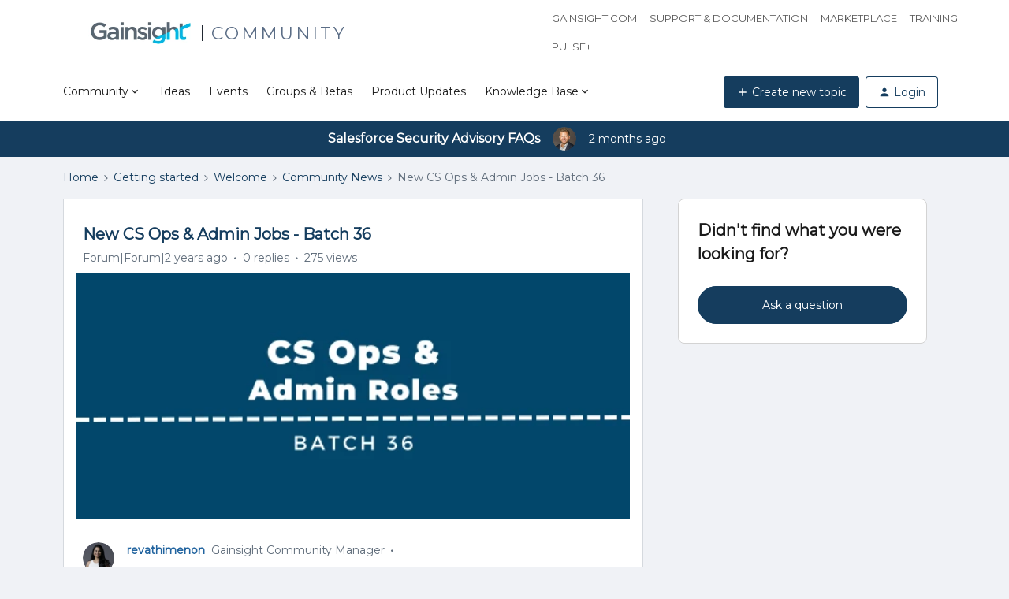

--- FILE ---
content_type: text/html; charset=UTF-8
request_url: https://communities.gainsight.com/community-news-2/new-cs-ops-admin-jobs-batch-36-17365
body_size: 94114
content:
<!DOCTYPE html>
<html lang="en">
<head>
                        <meta name="robots" content="index, follow" />
                    <meta name="google-site-verification" content="e4RcoxfgBpA6BxMQS5kyp2ZCqIxHN5zuZ-QaJpL-gwk" />


<!-- Global site tag (gtag.js) - Google Analytics -->
<script async src="https://www.googletagmanager.com/gtag/js?id=UA-139647064-1"></script>
<script>
  window.dataLayer = window.dataLayer || [];
  function gtag(){dataLayer.push(arguments);}
  gtag('js', new Date());

  gtag('config', 'UA-139647064-1');
</script>


<!-- Google tag (gtag.js) -->
<script async src="https://www.googletagmanager.com/gtag/js?id=G-D95X6560HT"></script>
<script>
  window.dataLayer = window.dataLayer || [];
  function gtag(){dataLayer.push(arguments);}
  gtag('js', new Date());

  gtag('config', 'G-D95X6560HT');
</script>

<!-- Gainsight community rebrand -->
<style>
@import url('https://fonts.googleapis.com/css2?family=Montserrat&display=swap');
</style>

<!-- Gainsight PX Tag -->
  <script type="text/javascript">
    (function(n,t,a,e,co){var i="aptrinsic";n[i]=n[i]||function(){
        (n[i].q=n[i].q||[]).push(arguments)},n[i].p=e;n[i].c=co;
      var r=t.createElement("script");r.async=!0,r.src=a+"?a="+e;
      var c=t.getElementsByTagName("script")[0];c.parentNode.insertBefore(r,c)
    })(window,document,"https://web-sdk.aptrinsic.com/api/aptrinsic.js","AP-23MZA3YGKNMH-2");
  </script>
<!-- Gainsight PX Tag -->

<script type="text/javascript" src="//script.crazyegg.com/pages/scripts/0119/2042.js" async="async" ></script>


    
        

<meta charset="UTF-8" />
<meta name="viewport" content="width=device-width, initial-scale=1.0" />
<meta name="format-detection" content="telephone=no">
<meta name="HandheldFriendly" content="true" />
<meta http-equiv="X-UA-Compatible" content="ie=edge"><script type="text/javascript">(window.NREUM||(NREUM={})).init={ajax:{deny_list:["bam.nr-data.net"]},feature_flags:["soft_nav"]};(window.NREUM||(NREUM={})).loader_config={licenseKey:"5364be9000",applicationID:"214056673",browserID:"276287104"};;/*! For license information please see nr-loader-rum-1.308.0.min.js.LICENSE.txt */
(()=>{var e,t,r={163:(e,t,r)=>{"use strict";r.d(t,{j:()=>E});var n=r(384),i=r(1741);var a=r(2555);r(860).K7.genericEvents;const s="experimental.resources",o="register",c=e=>{if(!e||"string"!=typeof e)return!1;try{document.createDocumentFragment().querySelector(e)}catch{return!1}return!0};var d=r(2614),u=r(944),l=r(8122);const f="[data-nr-mask]",g=e=>(0,l.a)(e,(()=>{const e={feature_flags:[],experimental:{allow_registered_children:!1,resources:!1},mask_selector:"*",block_selector:"[data-nr-block]",mask_input_options:{color:!1,date:!1,"datetime-local":!1,email:!1,month:!1,number:!1,range:!1,search:!1,tel:!1,text:!1,time:!1,url:!1,week:!1,textarea:!1,select:!1,password:!0}};return{ajax:{deny_list:void 0,block_internal:!0,enabled:!0,autoStart:!0},api:{get allow_registered_children(){return e.feature_flags.includes(o)||e.experimental.allow_registered_children},set allow_registered_children(t){e.experimental.allow_registered_children=t},duplicate_registered_data:!1},browser_consent_mode:{enabled:!1},distributed_tracing:{enabled:void 0,exclude_newrelic_header:void 0,cors_use_newrelic_header:void 0,cors_use_tracecontext_headers:void 0,allowed_origins:void 0},get feature_flags(){return e.feature_flags},set feature_flags(t){e.feature_flags=t},generic_events:{enabled:!0,autoStart:!0},harvest:{interval:30},jserrors:{enabled:!0,autoStart:!0},logging:{enabled:!0,autoStart:!0},metrics:{enabled:!0,autoStart:!0},obfuscate:void 0,page_action:{enabled:!0},page_view_event:{enabled:!0,autoStart:!0},page_view_timing:{enabled:!0,autoStart:!0},performance:{capture_marks:!1,capture_measures:!1,capture_detail:!0,resources:{get enabled(){return e.feature_flags.includes(s)||e.experimental.resources},set enabled(t){e.experimental.resources=t},asset_types:[],first_party_domains:[],ignore_newrelic:!0}},privacy:{cookies_enabled:!0},proxy:{assets:void 0,beacon:void 0},session:{expiresMs:d.wk,inactiveMs:d.BB},session_replay:{autoStart:!0,enabled:!1,preload:!1,sampling_rate:10,error_sampling_rate:100,collect_fonts:!1,inline_images:!1,fix_stylesheets:!0,mask_all_inputs:!0,get mask_text_selector(){return e.mask_selector},set mask_text_selector(t){c(t)?e.mask_selector="".concat(t,",").concat(f):""===t||null===t?e.mask_selector=f:(0,u.R)(5,t)},get block_class(){return"nr-block"},get ignore_class(){return"nr-ignore"},get mask_text_class(){return"nr-mask"},get block_selector(){return e.block_selector},set block_selector(t){c(t)?e.block_selector+=",".concat(t):""!==t&&(0,u.R)(6,t)},get mask_input_options(){return e.mask_input_options},set mask_input_options(t){t&&"object"==typeof t?e.mask_input_options={...t,password:!0}:(0,u.R)(7,t)}},session_trace:{enabled:!0,autoStart:!0},soft_navigations:{enabled:!0,autoStart:!0},spa:{enabled:!0,autoStart:!0},ssl:void 0,user_actions:{enabled:!0,elementAttributes:["id","className","tagName","type"]}}})());var p=r(6154),m=r(9324);let h=0;const v={buildEnv:m.F3,distMethod:m.Xs,version:m.xv,originTime:p.WN},b={consented:!1},y={appMetadata:{},get consented(){return this.session?.state?.consent||b.consented},set consented(e){b.consented=e},customTransaction:void 0,denyList:void 0,disabled:!1,harvester:void 0,isolatedBacklog:!1,isRecording:!1,loaderType:void 0,maxBytes:3e4,obfuscator:void 0,onerror:void 0,ptid:void 0,releaseIds:{},session:void 0,timeKeeper:void 0,registeredEntities:[],jsAttributesMetadata:{bytes:0},get harvestCount(){return++h}},_=e=>{const t=(0,l.a)(e,y),r=Object.keys(v).reduce((e,t)=>(e[t]={value:v[t],writable:!1,configurable:!0,enumerable:!0},e),{});return Object.defineProperties(t,r)};var w=r(5701);const x=e=>{const t=e.startsWith("http");e+="/",r.p=t?e:"https://"+e};var R=r(7836),k=r(3241);const A={accountID:void 0,trustKey:void 0,agentID:void 0,licenseKey:void 0,applicationID:void 0,xpid:void 0},S=e=>(0,l.a)(e,A),T=new Set;function E(e,t={},r,s){let{init:o,info:c,loader_config:d,runtime:u={},exposed:l=!0}=t;if(!c){const e=(0,n.pV)();o=e.init,c=e.info,d=e.loader_config}e.init=g(o||{}),e.loader_config=S(d||{}),c.jsAttributes??={},p.bv&&(c.jsAttributes.isWorker=!0),e.info=(0,a.D)(c);const f=e.init,m=[c.beacon,c.errorBeacon];T.has(e.agentIdentifier)||(f.proxy.assets&&(x(f.proxy.assets),m.push(f.proxy.assets)),f.proxy.beacon&&m.push(f.proxy.beacon),e.beacons=[...m],function(e){const t=(0,n.pV)();Object.getOwnPropertyNames(i.W.prototype).forEach(r=>{const n=i.W.prototype[r];if("function"!=typeof n||"constructor"===n)return;let a=t[r];e[r]&&!1!==e.exposed&&"micro-agent"!==e.runtime?.loaderType&&(t[r]=(...t)=>{const n=e[r](...t);return a?a(...t):n})})}(e),(0,n.US)("activatedFeatures",w.B)),u.denyList=[...f.ajax.deny_list||[],...f.ajax.block_internal?m:[]],u.ptid=e.agentIdentifier,u.loaderType=r,e.runtime=_(u),T.has(e.agentIdentifier)||(e.ee=R.ee.get(e.agentIdentifier),e.exposed=l,(0,k.W)({agentIdentifier:e.agentIdentifier,drained:!!w.B?.[e.agentIdentifier],type:"lifecycle",name:"initialize",feature:void 0,data:e.config})),T.add(e.agentIdentifier)}},384:(e,t,r)=>{"use strict";r.d(t,{NT:()=>s,US:()=>u,Zm:()=>o,bQ:()=>d,dV:()=>c,pV:()=>l});var n=r(6154),i=r(1863),a=r(1910);const s={beacon:"bam.nr-data.net",errorBeacon:"bam.nr-data.net"};function o(){return n.gm.NREUM||(n.gm.NREUM={}),void 0===n.gm.newrelic&&(n.gm.newrelic=n.gm.NREUM),n.gm.NREUM}function c(){let e=o();return e.o||(e.o={ST:n.gm.setTimeout,SI:n.gm.setImmediate||n.gm.setInterval,CT:n.gm.clearTimeout,XHR:n.gm.XMLHttpRequest,REQ:n.gm.Request,EV:n.gm.Event,PR:n.gm.Promise,MO:n.gm.MutationObserver,FETCH:n.gm.fetch,WS:n.gm.WebSocket},(0,a.i)(...Object.values(e.o))),e}function d(e,t){let r=o();r.initializedAgents??={},t.initializedAt={ms:(0,i.t)(),date:new Date},r.initializedAgents[e]=t}function u(e,t){o()[e]=t}function l(){return function(){let e=o();const t=e.info||{};e.info={beacon:s.beacon,errorBeacon:s.errorBeacon,...t}}(),function(){let e=o();const t=e.init||{};e.init={...t}}(),c(),function(){let e=o();const t=e.loader_config||{};e.loader_config={...t}}(),o()}},782:(e,t,r)=>{"use strict";r.d(t,{T:()=>n});const n=r(860).K7.pageViewTiming},860:(e,t,r)=>{"use strict";r.d(t,{$J:()=>u,K7:()=>c,P3:()=>d,XX:()=>i,Yy:()=>o,df:()=>a,qY:()=>n,v4:()=>s});const n="events",i="jserrors",a="browser/blobs",s="rum",o="browser/logs",c={ajax:"ajax",genericEvents:"generic_events",jserrors:i,logging:"logging",metrics:"metrics",pageAction:"page_action",pageViewEvent:"page_view_event",pageViewTiming:"page_view_timing",sessionReplay:"session_replay",sessionTrace:"session_trace",softNav:"soft_navigations",spa:"spa"},d={[c.pageViewEvent]:1,[c.pageViewTiming]:2,[c.metrics]:3,[c.jserrors]:4,[c.spa]:5,[c.ajax]:6,[c.sessionTrace]:7,[c.softNav]:8,[c.sessionReplay]:9,[c.logging]:10,[c.genericEvents]:11},u={[c.pageViewEvent]:s,[c.pageViewTiming]:n,[c.ajax]:n,[c.spa]:n,[c.softNav]:n,[c.metrics]:i,[c.jserrors]:i,[c.sessionTrace]:a,[c.sessionReplay]:a,[c.logging]:o,[c.genericEvents]:"ins"}},944:(e,t,r)=>{"use strict";r.d(t,{R:()=>i});var n=r(3241);function i(e,t){"function"==typeof console.debug&&(console.debug("New Relic Warning: https://github.com/newrelic/newrelic-browser-agent/blob/main/docs/warning-codes.md#".concat(e),t),(0,n.W)({agentIdentifier:null,drained:null,type:"data",name:"warn",feature:"warn",data:{code:e,secondary:t}}))}},1687:(e,t,r)=>{"use strict";r.d(t,{Ak:()=>d,Ze:()=>f,x3:()=>u});var n=r(3241),i=r(7836),a=r(3606),s=r(860),o=r(2646);const c={};function d(e,t){const r={staged:!1,priority:s.P3[t]||0};l(e),c[e].get(t)||c[e].set(t,r)}function u(e,t){e&&c[e]&&(c[e].get(t)&&c[e].delete(t),p(e,t,!1),c[e].size&&g(e))}function l(e){if(!e)throw new Error("agentIdentifier required");c[e]||(c[e]=new Map)}function f(e="",t="feature",r=!1){if(l(e),!e||!c[e].get(t)||r)return p(e,t);c[e].get(t).staged=!0,g(e)}function g(e){const t=Array.from(c[e]);t.every(([e,t])=>t.staged)&&(t.sort((e,t)=>e[1].priority-t[1].priority),t.forEach(([t])=>{c[e].delete(t),p(e,t)}))}function p(e,t,r=!0){const s=e?i.ee.get(e):i.ee,c=a.i.handlers;if(!s.aborted&&s.backlog&&c){if((0,n.W)({agentIdentifier:e,type:"lifecycle",name:"drain",feature:t}),r){const e=s.backlog[t],r=c[t];if(r){for(let t=0;e&&t<e.length;++t)m(e[t],r);Object.entries(r).forEach(([e,t])=>{Object.values(t||{}).forEach(t=>{t[0]?.on&&t[0]?.context()instanceof o.y&&t[0].on(e,t[1])})})}}s.isolatedBacklog||delete c[t],s.backlog[t]=null,s.emit("drain-"+t,[])}}function m(e,t){var r=e[1];Object.values(t[r]||{}).forEach(t=>{var r=e[0];if(t[0]===r){var n=t[1],i=e[3],a=e[2];n.apply(i,a)}})}},1738:(e,t,r)=>{"use strict";r.d(t,{U:()=>g,Y:()=>f});var n=r(3241),i=r(9908),a=r(1863),s=r(944),o=r(5701),c=r(3969),d=r(8362),u=r(860),l=r(4261);function f(e,t,r,a){const f=a||r;!f||f[e]&&f[e]!==d.d.prototype[e]||(f[e]=function(){(0,i.p)(c.xV,["API/"+e+"/called"],void 0,u.K7.metrics,r.ee),(0,n.W)({agentIdentifier:r.agentIdentifier,drained:!!o.B?.[r.agentIdentifier],type:"data",name:"api",feature:l.Pl+e,data:{}});try{return t.apply(this,arguments)}catch(e){(0,s.R)(23,e)}})}function g(e,t,r,n,s){const o=e.info;null===r?delete o.jsAttributes[t]:o.jsAttributes[t]=r,(s||null===r)&&(0,i.p)(l.Pl+n,[(0,a.t)(),t,r],void 0,"session",e.ee)}},1741:(e,t,r)=>{"use strict";r.d(t,{W:()=>a});var n=r(944),i=r(4261);class a{#e(e,...t){if(this[e]!==a.prototype[e])return this[e](...t);(0,n.R)(35,e)}addPageAction(e,t){return this.#e(i.hG,e,t)}register(e){return this.#e(i.eY,e)}recordCustomEvent(e,t){return this.#e(i.fF,e,t)}setPageViewName(e,t){return this.#e(i.Fw,e,t)}setCustomAttribute(e,t,r){return this.#e(i.cD,e,t,r)}noticeError(e,t){return this.#e(i.o5,e,t)}setUserId(e,t=!1){return this.#e(i.Dl,e,t)}setApplicationVersion(e){return this.#e(i.nb,e)}setErrorHandler(e){return this.#e(i.bt,e)}addRelease(e,t){return this.#e(i.k6,e,t)}log(e,t){return this.#e(i.$9,e,t)}start(){return this.#e(i.d3)}finished(e){return this.#e(i.BL,e)}recordReplay(){return this.#e(i.CH)}pauseReplay(){return this.#e(i.Tb)}addToTrace(e){return this.#e(i.U2,e)}setCurrentRouteName(e){return this.#e(i.PA,e)}interaction(e){return this.#e(i.dT,e)}wrapLogger(e,t,r){return this.#e(i.Wb,e,t,r)}measure(e,t){return this.#e(i.V1,e,t)}consent(e){return this.#e(i.Pv,e)}}},1863:(e,t,r)=>{"use strict";function n(){return Math.floor(performance.now())}r.d(t,{t:()=>n})},1910:(e,t,r)=>{"use strict";r.d(t,{i:()=>a});var n=r(944);const i=new Map;function a(...e){return e.every(e=>{if(i.has(e))return i.get(e);const t="function"==typeof e?e.toString():"",r=t.includes("[native code]"),a=t.includes("nrWrapper");return r||a||(0,n.R)(64,e?.name||t),i.set(e,r),r})}},2555:(e,t,r)=>{"use strict";r.d(t,{D:()=>o,f:()=>s});var n=r(384),i=r(8122);const a={beacon:n.NT.beacon,errorBeacon:n.NT.errorBeacon,licenseKey:void 0,applicationID:void 0,sa:void 0,queueTime:void 0,applicationTime:void 0,ttGuid:void 0,user:void 0,account:void 0,product:void 0,extra:void 0,jsAttributes:{},userAttributes:void 0,atts:void 0,transactionName:void 0,tNamePlain:void 0};function s(e){try{return!!e.licenseKey&&!!e.errorBeacon&&!!e.applicationID}catch(e){return!1}}const o=e=>(0,i.a)(e,a)},2614:(e,t,r)=>{"use strict";r.d(t,{BB:()=>s,H3:()=>n,g:()=>d,iL:()=>c,tS:()=>o,uh:()=>i,wk:()=>a});const n="NRBA",i="SESSION",a=144e5,s=18e5,o={STARTED:"session-started",PAUSE:"session-pause",RESET:"session-reset",RESUME:"session-resume",UPDATE:"session-update"},c={SAME_TAB:"same-tab",CROSS_TAB:"cross-tab"},d={OFF:0,FULL:1,ERROR:2}},2646:(e,t,r)=>{"use strict";r.d(t,{y:()=>n});class n{constructor(e){this.contextId=e}}},2843:(e,t,r)=>{"use strict";r.d(t,{G:()=>a,u:()=>i});var n=r(3878);function i(e,t=!1,r,i){(0,n.DD)("visibilitychange",function(){if(t)return void("hidden"===document.visibilityState&&e());e(document.visibilityState)},r,i)}function a(e,t,r){(0,n.sp)("pagehide",e,t,r)}},3241:(e,t,r)=>{"use strict";r.d(t,{W:()=>a});var n=r(6154);const i="newrelic";function a(e={}){try{n.gm.dispatchEvent(new CustomEvent(i,{detail:e}))}catch(e){}}},3606:(e,t,r)=>{"use strict";r.d(t,{i:()=>a});var n=r(9908);a.on=s;var i=a.handlers={};function a(e,t,r,a){s(a||n.d,i,e,t,r)}function s(e,t,r,i,a){a||(a="feature"),e||(e=n.d);var s=t[a]=t[a]||{};(s[r]=s[r]||[]).push([e,i])}},3878:(e,t,r)=>{"use strict";function n(e,t){return{capture:e,passive:!1,signal:t}}function i(e,t,r=!1,i){window.addEventListener(e,t,n(r,i))}function a(e,t,r=!1,i){document.addEventListener(e,t,n(r,i))}r.d(t,{DD:()=>a,jT:()=>n,sp:()=>i})},3969:(e,t,r)=>{"use strict";r.d(t,{TZ:()=>n,XG:()=>o,rs:()=>i,xV:()=>s,z_:()=>a});const n=r(860).K7.metrics,i="sm",a="cm",s="storeSupportabilityMetrics",o="storeEventMetrics"},4234:(e,t,r)=>{"use strict";r.d(t,{W:()=>a});var n=r(7836),i=r(1687);class a{constructor(e,t){this.agentIdentifier=e,this.ee=n.ee.get(e),this.featureName=t,this.blocked=!1}deregisterDrain(){(0,i.x3)(this.agentIdentifier,this.featureName)}}},4261:(e,t,r)=>{"use strict";r.d(t,{$9:()=>d,BL:()=>o,CH:()=>g,Dl:()=>_,Fw:()=>y,PA:()=>h,Pl:()=>n,Pv:()=>k,Tb:()=>l,U2:()=>a,V1:()=>R,Wb:()=>x,bt:()=>b,cD:()=>v,d3:()=>w,dT:()=>c,eY:()=>p,fF:()=>f,hG:()=>i,k6:()=>s,nb:()=>m,o5:()=>u});const n="api-",i="addPageAction",a="addToTrace",s="addRelease",o="finished",c="interaction",d="log",u="noticeError",l="pauseReplay",f="recordCustomEvent",g="recordReplay",p="register",m="setApplicationVersion",h="setCurrentRouteName",v="setCustomAttribute",b="setErrorHandler",y="setPageViewName",_="setUserId",w="start",x="wrapLogger",R="measure",k="consent"},5289:(e,t,r)=>{"use strict";r.d(t,{GG:()=>s,Qr:()=>c,sB:()=>o});var n=r(3878),i=r(6389);function a(){return"undefined"==typeof document||"complete"===document.readyState}function s(e,t){if(a())return e();const r=(0,i.J)(e),s=setInterval(()=>{a()&&(clearInterval(s),r())},500);(0,n.sp)("load",r,t)}function o(e){if(a())return e();(0,n.DD)("DOMContentLoaded",e)}function c(e){if(a())return e();(0,n.sp)("popstate",e)}},5607:(e,t,r)=>{"use strict";r.d(t,{W:()=>n});const n=(0,r(9566).bz)()},5701:(e,t,r)=>{"use strict";r.d(t,{B:()=>a,t:()=>s});var n=r(3241);const i=new Set,a={};function s(e,t){const r=t.agentIdentifier;a[r]??={},e&&"object"==typeof e&&(i.has(r)||(t.ee.emit("rumresp",[e]),a[r]=e,i.add(r),(0,n.W)({agentIdentifier:r,loaded:!0,drained:!0,type:"lifecycle",name:"load",feature:void 0,data:e})))}},6154:(e,t,r)=>{"use strict";r.d(t,{OF:()=>c,RI:()=>i,WN:()=>u,bv:()=>a,eN:()=>l,gm:()=>s,mw:()=>o,sb:()=>d});var n=r(1863);const i="undefined"!=typeof window&&!!window.document,a="undefined"!=typeof WorkerGlobalScope&&("undefined"!=typeof self&&self instanceof WorkerGlobalScope&&self.navigator instanceof WorkerNavigator||"undefined"!=typeof globalThis&&globalThis instanceof WorkerGlobalScope&&globalThis.navigator instanceof WorkerNavigator),s=i?window:"undefined"!=typeof WorkerGlobalScope&&("undefined"!=typeof self&&self instanceof WorkerGlobalScope&&self||"undefined"!=typeof globalThis&&globalThis instanceof WorkerGlobalScope&&globalThis),o=Boolean("hidden"===s?.document?.visibilityState),c=/iPad|iPhone|iPod/.test(s.navigator?.userAgent),d=c&&"undefined"==typeof SharedWorker,u=((()=>{const e=s.navigator?.userAgent?.match(/Firefox[/\s](\d+\.\d+)/);Array.isArray(e)&&e.length>=2&&e[1]})(),Date.now()-(0,n.t)()),l=()=>"undefined"!=typeof PerformanceNavigationTiming&&s?.performance?.getEntriesByType("navigation")?.[0]?.responseStart},6389:(e,t,r)=>{"use strict";function n(e,t=500,r={}){const n=r?.leading||!1;let i;return(...r)=>{n&&void 0===i&&(e.apply(this,r),i=setTimeout(()=>{i=clearTimeout(i)},t)),n||(clearTimeout(i),i=setTimeout(()=>{e.apply(this,r)},t))}}function i(e){let t=!1;return(...r)=>{t||(t=!0,e.apply(this,r))}}r.d(t,{J:()=>i,s:()=>n})},6630:(e,t,r)=>{"use strict";r.d(t,{T:()=>n});const n=r(860).K7.pageViewEvent},7699:(e,t,r)=>{"use strict";r.d(t,{It:()=>a,KC:()=>o,No:()=>i,qh:()=>s});var n=r(860);const i=16e3,a=1e6,s="SESSION_ERROR",o={[n.K7.logging]:!0,[n.K7.genericEvents]:!1,[n.K7.jserrors]:!1,[n.K7.ajax]:!1}},7836:(e,t,r)=>{"use strict";r.d(t,{P:()=>o,ee:()=>c});var n=r(384),i=r(8990),a=r(2646),s=r(5607);const o="nr@context:".concat(s.W),c=function e(t,r){var n={},s={},u={},l=!1;try{l=16===r.length&&d.initializedAgents?.[r]?.runtime.isolatedBacklog}catch(e){}var f={on:p,addEventListener:p,removeEventListener:function(e,t){var r=n[e];if(!r)return;for(var i=0;i<r.length;i++)r[i]===t&&r.splice(i,1)},emit:function(e,r,n,i,a){!1!==a&&(a=!0);if(c.aborted&&!i)return;t&&a&&t.emit(e,r,n);var o=g(n);m(e).forEach(e=>{e.apply(o,r)});var d=v()[s[e]];d&&d.push([f,e,r,o]);return o},get:h,listeners:m,context:g,buffer:function(e,t){const r=v();if(t=t||"feature",f.aborted)return;Object.entries(e||{}).forEach(([e,n])=>{s[n]=t,t in r||(r[t]=[])})},abort:function(){f._aborted=!0,Object.keys(f.backlog).forEach(e=>{delete f.backlog[e]})},isBuffering:function(e){return!!v()[s[e]]},debugId:r,backlog:l?{}:t&&"object"==typeof t.backlog?t.backlog:{},isolatedBacklog:l};return Object.defineProperty(f,"aborted",{get:()=>{let e=f._aborted||!1;return e||(t&&(e=t.aborted),e)}}),f;function g(e){return e&&e instanceof a.y?e:e?(0,i.I)(e,o,()=>new a.y(o)):new a.y(o)}function p(e,t){n[e]=m(e).concat(t)}function m(e){return n[e]||[]}function h(t){return u[t]=u[t]||e(f,t)}function v(){return f.backlog}}(void 0,"globalEE"),d=(0,n.Zm)();d.ee||(d.ee=c)},8122:(e,t,r)=>{"use strict";r.d(t,{a:()=>i});var n=r(944);function i(e,t){try{if(!e||"object"!=typeof e)return(0,n.R)(3);if(!t||"object"!=typeof t)return(0,n.R)(4);const r=Object.create(Object.getPrototypeOf(t),Object.getOwnPropertyDescriptors(t)),a=0===Object.keys(r).length?e:r;for(let s in a)if(void 0!==e[s])try{if(null===e[s]){r[s]=null;continue}Array.isArray(e[s])&&Array.isArray(t[s])?r[s]=Array.from(new Set([...e[s],...t[s]])):"object"==typeof e[s]&&"object"==typeof t[s]?r[s]=i(e[s],t[s]):r[s]=e[s]}catch(e){r[s]||(0,n.R)(1,e)}return r}catch(e){(0,n.R)(2,e)}}},8362:(e,t,r)=>{"use strict";r.d(t,{d:()=>a});var n=r(9566),i=r(1741);class a extends i.W{agentIdentifier=(0,n.LA)(16)}},8374:(e,t,r)=>{r.nc=(()=>{try{return document?.currentScript?.nonce}catch(e){}return""})()},8990:(e,t,r)=>{"use strict";r.d(t,{I:()=>i});var n=Object.prototype.hasOwnProperty;function i(e,t,r){if(n.call(e,t))return e[t];var i=r();if(Object.defineProperty&&Object.keys)try{return Object.defineProperty(e,t,{value:i,writable:!0,enumerable:!1}),i}catch(e){}return e[t]=i,i}},9324:(e,t,r)=>{"use strict";r.d(t,{F3:()=>i,Xs:()=>a,xv:()=>n});const n="1.308.0",i="PROD",a="CDN"},9566:(e,t,r)=>{"use strict";r.d(t,{LA:()=>o,bz:()=>s});var n=r(6154);const i="xxxxxxxx-xxxx-4xxx-yxxx-xxxxxxxxxxxx";function a(e,t){return e?15&e[t]:16*Math.random()|0}function s(){const e=n.gm?.crypto||n.gm?.msCrypto;let t,r=0;return e&&e.getRandomValues&&(t=e.getRandomValues(new Uint8Array(30))),i.split("").map(e=>"x"===e?a(t,r++).toString(16):"y"===e?(3&a()|8).toString(16):e).join("")}function o(e){const t=n.gm?.crypto||n.gm?.msCrypto;let r,i=0;t&&t.getRandomValues&&(r=t.getRandomValues(new Uint8Array(e)));const s=[];for(var o=0;o<e;o++)s.push(a(r,i++).toString(16));return s.join("")}},9908:(e,t,r)=>{"use strict";r.d(t,{d:()=>n,p:()=>i});var n=r(7836).ee.get("handle");function i(e,t,r,i,a){a?(a.buffer([e],i),a.emit(e,t,r)):(n.buffer([e],i),n.emit(e,t,r))}}},n={};function i(e){var t=n[e];if(void 0!==t)return t.exports;var a=n[e]={exports:{}};return r[e](a,a.exports,i),a.exports}i.m=r,i.d=(e,t)=>{for(var r in t)i.o(t,r)&&!i.o(e,r)&&Object.defineProperty(e,r,{enumerable:!0,get:t[r]})},i.f={},i.e=e=>Promise.all(Object.keys(i.f).reduce((t,r)=>(i.f[r](e,t),t),[])),i.u=e=>"nr-rum-1.308.0.min.js",i.o=(e,t)=>Object.prototype.hasOwnProperty.call(e,t),e={},t="NRBA-1.308.0.PROD:",i.l=(r,n,a,s)=>{if(e[r])e[r].push(n);else{var o,c;if(void 0!==a)for(var d=document.getElementsByTagName("script"),u=0;u<d.length;u++){var l=d[u];if(l.getAttribute("src")==r||l.getAttribute("data-webpack")==t+a){o=l;break}}if(!o){c=!0;var f={296:"sha512-+MIMDsOcckGXa1EdWHqFNv7P+JUkd5kQwCBr3KE6uCvnsBNUrdSt4a/3/L4j4TxtnaMNjHpza2/erNQbpacJQA=="};(o=document.createElement("script")).charset="utf-8",i.nc&&o.setAttribute("nonce",i.nc),o.setAttribute("data-webpack",t+a),o.src=r,0!==o.src.indexOf(window.location.origin+"/")&&(o.crossOrigin="anonymous"),f[s]&&(o.integrity=f[s])}e[r]=[n];var g=(t,n)=>{o.onerror=o.onload=null,clearTimeout(p);var i=e[r];if(delete e[r],o.parentNode&&o.parentNode.removeChild(o),i&&i.forEach(e=>e(n)),t)return t(n)},p=setTimeout(g.bind(null,void 0,{type:"timeout",target:o}),12e4);o.onerror=g.bind(null,o.onerror),o.onload=g.bind(null,o.onload),c&&document.head.appendChild(o)}},i.r=e=>{"undefined"!=typeof Symbol&&Symbol.toStringTag&&Object.defineProperty(e,Symbol.toStringTag,{value:"Module"}),Object.defineProperty(e,"__esModule",{value:!0})},i.p="https://js-agent.newrelic.com/",(()=>{var e={374:0,840:0};i.f.j=(t,r)=>{var n=i.o(e,t)?e[t]:void 0;if(0!==n)if(n)r.push(n[2]);else{var a=new Promise((r,i)=>n=e[t]=[r,i]);r.push(n[2]=a);var s=i.p+i.u(t),o=new Error;i.l(s,r=>{if(i.o(e,t)&&(0!==(n=e[t])&&(e[t]=void 0),n)){var a=r&&("load"===r.type?"missing":r.type),s=r&&r.target&&r.target.src;o.message="Loading chunk "+t+" failed: ("+a+": "+s+")",o.name="ChunkLoadError",o.type=a,o.request=s,n[1](o)}},"chunk-"+t,t)}};var t=(t,r)=>{var n,a,[s,o,c]=r,d=0;if(s.some(t=>0!==e[t])){for(n in o)i.o(o,n)&&(i.m[n]=o[n]);if(c)c(i)}for(t&&t(r);d<s.length;d++)a=s[d],i.o(e,a)&&e[a]&&e[a][0](),e[a]=0},r=self["webpackChunk:NRBA-1.308.0.PROD"]=self["webpackChunk:NRBA-1.308.0.PROD"]||[];r.forEach(t.bind(null,0)),r.push=t.bind(null,r.push.bind(r))})(),(()=>{"use strict";i(8374);var e=i(8362),t=i(860);const r=Object.values(t.K7);var n=i(163);var a=i(9908),s=i(1863),o=i(4261),c=i(1738);var d=i(1687),u=i(4234),l=i(5289),f=i(6154),g=i(944),p=i(384);const m=e=>f.RI&&!0===e?.privacy.cookies_enabled;function h(e){return!!(0,p.dV)().o.MO&&m(e)&&!0===e?.session_trace.enabled}var v=i(6389),b=i(7699);class y extends u.W{constructor(e,t){super(e.agentIdentifier,t),this.agentRef=e,this.abortHandler=void 0,this.featAggregate=void 0,this.loadedSuccessfully=void 0,this.onAggregateImported=new Promise(e=>{this.loadedSuccessfully=e}),this.deferred=Promise.resolve(),!1===e.init[this.featureName].autoStart?this.deferred=new Promise((t,r)=>{this.ee.on("manual-start-all",(0,v.J)(()=>{(0,d.Ak)(e.agentIdentifier,this.featureName),t()}))}):(0,d.Ak)(e.agentIdentifier,t)}importAggregator(e,t,r={}){if(this.featAggregate)return;const n=async()=>{let n;await this.deferred;try{if(m(e.init)){const{setupAgentSession:t}=await i.e(296).then(i.bind(i,3305));n=t(e)}}catch(e){(0,g.R)(20,e),this.ee.emit("internal-error",[e]),(0,a.p)(b.qh,[e],void 0,this.featureName,this.ee)}try{if(!this.#t(this.featureName,n,e.init))return(0,d.Ze)(this.agentIdentifier,this.featureName),void this.loadedSuccessfully(!1);const{Aggregate:i}=await t();this.featAggregate=new i(e,r),e.runtime.harvester.initializedAggregates.push(this.featAggregate),this.loadedSuccessfully(!0)}catch(e){(0,g.R)(34,e),this.abortHandler?.(),(0,d.Ze)(this.agentIdentifier,this.featureName,!0),this.loadedSuccessfully(!1),this.ee&&this.ee.abort()}};f.RI?(0,l.GG)(()=>n(),!0):n()}#t(e,r,n){if(this.blocked)return!1;switch(e){case t.K7.sessionReplay:return h(n)&&!!r;case t.K7.sessionTrace:return!!r;default:return!0}}}var _=i(6630),w=i(2614),x=i(3241);class R extends y{static featureName=_.T;constructor(e){var t;super(e,_.T),this.setupInspectionEvents(e.agentIdentifier),t=e,(0,c.Y)(o.Fw,function(e,r){"string"==typeof e&&("/"!==e.charAt(0)&&(e="/"+e),t.runtime.customTransaction=(r||"http://custom.transaction")+e,(0,a.p)(o.Pl+o.Fw,[(0,s.t)()],void 0,void 0,t.ee))},t),this.importAggregator(e,()=>i.e(296).then(i.bind(i,3943)))}setupInspectionEvents(e){const t=(t,r)=>{t&&(0,x.W)({agentIdentifier:e,timeStamp:t.timeStamp,loaded:"complete"===t.target.readyState,type:"window",name:r,data:t.target.location+""})};(0,l.sB)(e=>{t(e,"DOMContentLoaded")}),(0,l.GG)(e=>{t(e,"load")}),(0,l.Qr)(e=>{t(e,"navigate")}),this.ee.on(w.tS.UPDATE,(t,r)=>{(0,x.W)({agentIdentifier:e,type:"lifecycle",name:"session",data:r})})}}class k extends e.d{constructor(e){var t;(super(),f.gm)?(this.features={},(0,p.bQ)(this.agentIdentifier,this),this.desiredFeatures=new Set(e.features||[]),this.desiredFeatures.add(R),(0,n.j)(this,e,e.loaderType||"agent"),t=this,(0,c.Y)(o.cD,function(e,r,n=!1){if("string"==typeof e){if(["string","number","boolean"].includes(typeof r)||null===r)return(0,c.U)(t,e,r,o.cD,n);(0,g.R)(40,typeof r)}else(0,g.R)(39,typeof e)},t),function(e){(0,c.Y)(o.Dl,function(t,r=!1){if("string"!=typeof t&&null!==t)return void(0,g.R)(41,typeof t);const n=e.info.jsAttributes["enduser.id"];r&&null!=n&&n!==t?(0,a.p)(o.Pl+"setUserIdAndResetSession",[t],void 0,"session",e.ee):(0,c.U)(e,"enduser.id",t,o.Dl,!0)},e)}(this),function(e){(0,c.Y)(o.nb,function(t){if("string"==typeof t||null===t)return(0,c.U)(e,"application.version",t,o.nb,!1);(0,g.R)(42,typeof t)},e)}(this),function(e){(0,c.Y)(o.d3,function(){e.ee.emit("manual-start-all")},e)}(this),function(e){(0,c.Y)(o.Pv,function(t=!0){if("boolean"==typeof t){if((0,a.p)(o.Pl+o.Pv,[t],void 0,"session",e.ee),e.runtime.consented=t,t){const t=e.features.page_view_event;t.onAggregateImported.then(e=>{const r=t.featAggregate;e&&!r.sentRum&&r.sendRum()})}}else(0,g.R)(65,typeof t)},e)}(this),this.run()):(0,g.R)(21)}get config(){return{info:this.info,init:this.init,loader_config:this.loader_config,runtime:this.runtime}}get api(){return this}run(){try{const e=function(e){const t={};return r.forEach(r=>{t[r]=!!e[r]?.enabled}),t}(this.init),n=[...this.desiredFeatures];n.sort((e,r)=>t.P3[e.featureName]-t.P3[r.featureName]),n.forEach(r=>{if(!e[r.featureName]&&r.featureName!==t.K7.pageViewEvent)return;if(r.featureName===t.K7.spa)return void(0,g.R)(67);const n=function(e){switch(e){case t.K7.ajax:return[t.K7.jserrors];case t.K7.sessionTrace:return[t.K7.ajax,t.K7.pageViewEvent];case t.K7.sessionReplay:return[t.K7.sessionTrace];case t.K7.pageViewTiming:return[t.K7.pageViewEvent];default:return[]}}(r.featureName).filter(e=>!(e in this.features));n.length>0&&(0,g.R)(36,{targetFeature:r.featureName,missingDependencies:n}),this.features[r.featureName]=new r(this)})}catch(e){(0,g.R)(22,e);for(const e in this.features)this.features[e].abortHandler?.();const t=(0,p.Zm)();delete t.initializedAgents[this.agentIdentifier]?.features,delete this.sharedAggregator;return t.ee.get(this.agentIdentifier).abort(),!1}}}var A=i(2843),S=i(782);class T extends y{static featureName=S.T;constructor(e){super(e,S.T),f.RI&&((0,A.u)(()=>(0,a.p)("docHidden",[(0,s.t)()],void 0,S.T,this.ee),!0),(0,A.G)(()=>(0,a.p)("winPagehide",[(0,s.t)()],void 0,S.T,this.ee)),this.importAggregator(e,()=>i.e(296).then(i.bind(i,2117))))}}var E=i(3969);class I extends y{static featureName=E.TZ;constructor(e){super(e,E.TZ),f.RI&&document.addEventListener("securitypolicyviolation",e=>{(0,a.p)(E.xV,["Generic/CSPViolation/Detected"],void 0,this.featureName,this.ee)}),this.importAggregator(e,()=>i.e(296).then(i.bind(i,9623)))}}new k({features:[R,T,I],loaderType:"lite"})})()})();</script>

<link rel="shortcut icon" type="image/png" href="https://uploads-us-west-2.insided.com/gainsight-us/attachment/d6c06c97-b64e-470f-b47d-999f1a095051_thumb.jpg" />
<title>New CS Ops &amp; Admin Jobs - Batch 36 | Gainsight Community</title>
<meta name="description" content="Helloo helloo,Quick check in:  On my end - monsoons have kicked in here so it feels peaceful to wake up to a lot of greenery around 🌴 Here are some new...">

<meta property="og:title" content="New CS Ops &amp; Admin Jobs - Batch 36 | Gainsight Community"/>
<meta property="og:type" content="article" />
<meta property="og:url" content="https://communities.gainsight.com/community-news-2/new-cs-ops-admin-jobs-batch-36-17365"/>
<meta property="og:description" content="Helloo helloo,Quick check in:  On my end - monsoons have kicked in here so it feels peaceful to wake up to a lot of greenery around 🌴 Here are some new listings: 	HERE: Customer Success Operations Manager - https://bit.ly/3QztFRL			Incident IQ: Customer Success Operations Manager - https://bit.ly/45..." />
<meta property="og:image" content="https://uploads-us-west-2.insided.com/gainsight-us/attachment/1440x640/5b8812fb-2954-4b69-be57-01328ef23776_thumb.png"/>
<meta property="og:image:secure_url" content="https://uploads-us-west-2.insided.com/gainsight-us/attachment/1440x640/5b8812fb-2954-4b69-be57-01328ef23776_thumb.png"/>


    <link rel="canonical" href="https://communities.gainsight.com/community-news-2/new-cs-ops-admin-jobs-batch-36-17365" />

        
<style id="css-variables">@font-face{ font-family:Roboto; src:url(https://d2cn40jarzxub5.cloudfront.net/_fonts/fonts/roboto/bold/Roboto-Bold-webfont.eot); src:url(https://d2cn40jarzxub5.cloudfront.net/_fonts/fonts/roboto/bold/Roboto-Bold-webfont.eot#iefix) format("embedded-opentype"),url(https://d2cn40jarzxub5.cloudfront.net/_fonts/fonts/roboto/bold/Roboto-Bold-webfont.woff) format("woff"),url(https://d2cn40jarzxub5.cloudfront.net/_fonts/fonts/roboto/bold/Roboto-Bold-webfont.ttf) format("truetype"),url(https://d2cn40jarzxub5.cloudfront.net/_fonts/fonts/roboto/bold/Roboto-Bold-webfont.svg#2dumbregular) format("svg"); font-style:normal; font-weight:700 } @font-face{ font-family:Roboto; src:url(https://d2cn40jarzxub5.cloudfront.net/_fonts/fonts/roboto/bolditalic/Roboto-BoldItalic-webfont.eot); src:url(https://d2cn40jarzxub5.cloudfront.net/_fonts/fonts/roboto/bolditalic/Roboto-BoldItalic-webfont.eot#iefix) format("embedded-opentype"),url(https://d2cn40jarzxub5.cloudfront.net/_fonts/fonts/roboto/bolditalic/Roboto-BoldItalic-webfont.woff) format("woff"),url(https://d2cn40jarzxub5.cloudfront.net/_fonts/fonts/roboto/bolditalic/Roboto-BoldItalic-webfont.ttf) format("truetype"),url(https://d2cn40jarzxub5.cloudfront.net/_fonts/fonts/roboto/bolditalic/Roboto-BoldItalic-webfont.svg#2dumbregular) format("svg"); font-style:italic; font-weight:700 } @font-face{ font-family:Roboto; src:url(https://d2cn40jarzxub5.cloudfront.net/_fonts/fonts/roboto/italic/Roboto-Italic-webfont.eot); src:url(https://d2cn40jarzxub5.cloudfront.net/_fonts/fonts/roboto/italic/Roboto-Italic-webfont.eot#iefix) format("embedded-opentype"),url(https://d2cn40jarzxub5.cloudfront.net/_fonts/fonts/roboto/italic/Roboto-Italic-webfont.woff) format("woff"),url(https://d2cn40jarzxub5.cloudfront.net/_fonts/fonts/roboto/italic/Roboto-Italic-webfont.ttf) format("truetype"),url(https://d2cn40jarzxub5.cloudfront.net/_fonts/fonts/roboto/italic/Roboto-Italic-webfont.svg#2dumbregular) format("svg"); font-style:italic; font-weight:normal } @font-face{ font-family:Roboto; src:url(https://d2cn40jarzxub5.cloudfront.net/_fonts/fonts/roboto/light/Roboto-Light-webfont.eot); src:url(https://d2cn40jarzxub5.cloudfront.net/_fonts/fonts/roboto/light/Roboto-Light-webfont.eot#iefix) format("embedded-opentype"),url(https://d2cn40jarzxub5.cloudfront.net/_fonts/fonts/roboto/light/Roboto-Light-webfont.woff) format("woff"),url(https://d2cn40jarzxub5.cloudfront.net/_fonts/fonts/roboto/light/Roboto-Light-webfont.ttf) format("truetype"),url(https://d2cn40jarzxub5.cloudfront.net/_fonts/fonts/roboto/light/Roboto-Light-webfont.svg#2dumbregular) format("svg"); font-style:normal; font-weight:300 } @font-face{ font-family:Roboto; src:url(https://d2cn40jarzxub5.cloudfront.net/_fonts/fonts/roboto/medium/Roboto-Medium-webfont.eot); src:url(https://d2cn40jarzxub5.cloudfront.net/_fonts/fonts/roboto/medium/Roboto-Medium-webfont.eot#iefix) format("embedded-opentype"),url(https://d2cn40jarzxub5.cloudfront.net/_fonts/fonts/roboto/medium/Roboto-Medium-webfont.woff) format("woff"),url(https://d2cn40jarzxub5.cloudfront.net/_fonts/fonts/roboto/medium/Roboto-Medium-webfont.ttf) format("truetype"),url(https://d2cn40jarzxub5.cloudfront.net/_fonts/fonts/roboto/medium/Roboto-Medium-webfont.svg#2dumbregular) format("svg"); font-style:normal; font-weight:500 } @font-face{ font-family:Roboto; src:url(https://d2cn40jarzxub5.cloudfront.net/_fonts/fonts/roboto/mediumitalic/Roboto-MediumItalic-webfont.eot); src:url(https://d2cn40jarzxub5.cloudfront.net/_fonts/fonts/roboto/mediumitalic/Roboto-MediumItalic-webfont.eot#iefix) format("embedded-opentype"),url(https://d2cn40jarzxub5.cloudfront.net/_fonts/fonts/roboto/mediumitalic/Roboto-MediumItalic-webfont.woff) format("woff"),url(https://d2cn40jarzxub5.cloudfront.net/_fonts/fonts/roboto/mediumitalic/Roboto-MediumItalic-webfont.ttf) format("truetype"),url(https://d2cn40jarzxub5.cloudfront.net/_fonts/fonts/roboto/mediumitalic/Roboto-MediumItalic-webfont.svg#2dumbregular) format("svg"); font-style:italic; font-weight:500 } @font-face{ font-family:Roboto; src:url(https://d2cn40jarzxub5.cloudfront.net/_fonts/fonts/roboto/regular/Roboto-Regular-webfont.eot); src:url(https://d2cn40jarzxub5.cloudfront.net/_fonts/fonts/roboto/regular/Roboto-Regular-webfont.eot#iefix) format("embedded-opentype"),url(https://d2cn40jarzxub5.cloudfront.net/_fonts/fonts/roboto/regular/Roboto-Regular-webfont.woff) format("woff"),url(https://d2cn40jarzxub5.cloudfront.net/_fonts/fonts/roboto/regular/Roboto-Regular-webfont.ttf) format("truetype"),url(https://d2cn40jarzxub5.cloudfront.net/_fonts/fonts/roboto/regular/Roboto-Regular-webfont.svg#2dumbregular) format("svg"); font-style:normal; font-weight:normal } html {--borderradius-base: 4px;--config--main-border-base-color: #d5d9deff;--config--main-button-base-font-color: #1a1a1a;--config--main-button-base-font-family: 'Montserrat', sans-serif;;--config--main-button-base-font-weight: 400;--config--main-button-base-radius: 3px;--config--main-button-base-texttransform: none;--config--main-color-alert: #ed5937ff;--config--main-color-brand: #153d5eff;--config--main-color-brand-secondary: #4e5bcaff;--config--main-color-contrast: #2aaae1;--config--main-color-day: #f0f2f6;--config--main-color-day-dark: #ededed;--config--main-color-day-light: #fff;--config--main-color-disabled: #f6f8faff;--config--main-color-dusk: #a7aeb5;--config--main-color-dusk-dark: #616a73;--config--main-color-dusk-light: #d5d7db;--config--main-color-highlighted: #B0DFF3;--config--main-color-info: #f79321ff;--config--main-color-night: #1a1a1aff;--config--main-color-night-inverted: #f5f5f5;--config--main-color-night-light: #2b2b2b;--config--main-color-success: #3cb54aff;--config--main-font-base-lineheight: 1.5;--config--main-font-base-stack: 'Montserrat', sans-serif;;--config--main-font-base-style: normal;--config--main-font-base-weight: normal;--config--main-font-secondary: 'Montserrat', sans-serif;;--config--main-fonts: @font-face{ font-family:Roboto; src:url(https://d2cn40jarzxub5.cloudfront.net/_fonts/fonts/roboto/bold/Roboto-Bold-webfont.eot); src:url(https://d2cn40jarzxub5.cloudfront.net/_fonts/fonts/roboto/bold/Roboto-Bold-webfont.eot#iefix) format("embedded-opentype"),url(https://d2cn40jarzxub5.cloudfront.net/_fonts/fonts/roboto/bold/Roboto-Bold-webfont.woff) format("woff"),url(https://d2cn40jarzxub5.cloudfront.net/_fonts/fonts/roboto/bold/Roboto-Bold-webfont.ttf) format("truetype"),url(https://d2cn40jarzxub5.cloudfront.net/_fonts/fonts/roboto/bold/Roboto-Bold-webfont.svg#2dumbregular) format("svg"); font-style:normal; font-weight:700 } @font-face{ font-family:Roboto; src:url(https://d2cn40jarzxub5.cloudfront.net/_fonts/fonts/roboto/bolditalic/Roboto-BoldItalic-webfont.eot); src:url(https://d2cn40jarzxub5.cloudfront.net/_fonts/fonts/roboto/bolditalic/Roboto-BoldItalic-webfont.eot#iefix) format("embedded-opentype"),url(https://d2cn40jarzxub5.cloudfront.net/_fonts/fonts/roboto/bolditalic/Roboto-BoldItalic-webfont.woff) format("woff"),url(https://d2cn40jarzxub5.cloudfront.net/_fonts/fonts/roboto/bolditalic/Roboto-BoldItalic-webfont.ttf) format("truetype"),url(https://d2cn40jarzxub5.cloudfront.net/_fonts/fonts/roboto/bolditalic/Roboto-BoldItalic-webfont.svg#2dumbregular) format("svg"); font-style:italic; font-weight:700 } @font-face{ font-family:Roboto; src:url(https://d2cn40jarzxub5.cloudfront.net/_fonts/fonts/roboto/italic/Roboto-Italic-webfont.eot); src:url(https://d2cn40jarzxub5.cloudfront.net/_fonts/fonts/roboto/italic/Roboto-Italic-webfont.eot#iefix) format("embedded-opentype"),url(https://d2cn40jarzxub5.cloudfront.net/_fonts/fonts/roboto/italic/Roboto-Italic-webfont.woff) format("woff"),url(https://d2cn40jarzxub5.cloudfront.net/_fonts/fonts/roboto/italic/Roboto-Italic-webfont.ttf) format("truetype"),url(https://d2cn40jarzxub5.cloudfront.net/_fonts/fonts/roboto/italic/Roboto-Italic-webfont.svg#2dumbregular) format("svg"); font-style:italic; font-weight:normal } @font-face{ font-family:Roboto; src:url(https://d2cn40jarzxub5.cloudfront.net/_fonts/fonts/roboto/light/Roboto-Light-webfont.eot); src:url(https://d2cn40jarzxub5.cloudfront.net/_fonts/fonts/roboto/light/Roboto-Light-webfont.eot#iefix) format("embedded-opentype"),url(https://d2cn40jarzxub5.cloudfront.net/_fonts/fonts/roboto/light/Roboto-Light-webfont.woff) format("woff"),url(https://d2cn40jarzxub5.cloudfront.net/_fonts/fonts/roboto/light/Roboto-Light-webfont.ttf) format("truetype"),url(https://d2cn40jarzxub5.cloudfront.net/_fonts/fonts/roboto/light/Roboto-Light-webfont.svg#2dumbregular) format("svg"); font-style:normal; font-weight:300 } @font-face{ font-family:Roboto; src:url(https://d2cn40jarzxub5.cloudfront.net/_fonts/fonts/roboto/medium/Roboto-Medium-webfont.eot); src:url(https://d2cn40jarzxub5.cloudfront.net/_fonts/fonts/roboto/medium/Roboto-Medium-webfont.eot#iefix) format("embedded-opentype"),url(https://d2cn40jarzxub5.cloudfront.net/_fonts/fonts/roboto/medium/Roboto-Medium-webfont.woff) format("woff"),url(https://d2cn40jarzxub5.cloudfront.net/_fonts/fonts/roboto/medium/Roboto-Medium-webfont.ttf) format("truetype"),url(https://d2cn40jarzxub5.cloudfront.net/_fonts/fonts/roboto/medium/Roboto-Medium-webfont.svg#2dumbregular) format("svg"); font-style:normal; font-weight:500 } @font-face{ font-family:Roboto; src:url(https://d2cn40jarzxub5.cloudfront.net/_fonts/fonts/roboto/mediumitalic/Roboto-MediumItalic-webfont.eot); src:url(https://d2cn40jarzxub5.cloudfront.net/_fonts/fonts/roboto/mediumitalic/Roboto-MediumItalic-webfont.eot#iefix) format("embedded-opentype"),url(https://d2cn40jarzxub5.cloudfront.net/_fonts/fonts/roboto/mediumitalic/Roboto-MediumItalic-webfont.woff) format("woff"),url(https://d2cn40jarzxub5.cloudfront.net/_fonts/fonts/roboto/mediumitalic/Roboto-MediumItalic-webfont.ttf) format("truetype"),url(https://d2cn40jarzxub5.cloudfront.net/_fonts/fonts/roboto/mediumitalic/Roboto-MediumItalic-webfont.svg#2dumbregular) format("svg"); font-style:italic; font-weight:500 } @font-face{ font-family:Roboto; src:url(https://d2cn40jarzxub5.cloudfront.net/_fonts/fonts/roboto/regular/Roboto-Regular-webfont.eot); src:url(https://d2cn40jarzxub5.cloudfront.net/_fonts/fonts/roboto/regular/Roboto-Regular-webfont.eot#iefix) format("embedded-opentype"),url(https://d2cn40jarzxub5.cloudfront.net/_fonts/fonts/roboto/regular/Roboto-Regular-webfont.woff) format("woff"),url(https://d2cn40jarzxub5.cloudfront.net/_fonts/fonts/roboto/regular/Roboto-Regular-webfont.ttf) format("truetype"),url(https://d2cn40jarzxub5.cloudfront.net/_fonts/fonts/roboto/regular/Roboto-Regular-webfont.svg#2dumbregular) format("svg"); font-style:normal; font-weight:normal };--config--main-header-font-weight: 600;--config-anchor-base-color: #153d5eff;--config-anchor-base-hover-color: #153d5eff;--config-avatar-notification-background-color: #153d5eff;--config-body-background-color: #f0f2f6ff;--config-body-wrapper-background-color: transparent;--config-body-wrapper-box-shadow: 0 0 0 transparent;--config-body-wrapper-max-width: 100%;--config-button-cancel-active-background-color: #fff2f1;--config-button-cancel-active-border-color: #bf210d;--config-button-cancel-active-color: #9a1c0b;--config-button-cancel-background-color: transparent;--config-button-cancel-border-color: #bf210d;--config-button-cancel-border-radius: 4px;--config-button-cancel-border-width: 1px;--config-button-cancel-box-shadow: 0 0 0 transparent;--config-button-cancel-color: #9a1c0b;--config-button-cancel-hover-background-color: #fff9f9;--config-button-cancel-hover-border-color: #bf210d;--config-button-cancel-hover-color: #9a1c0b;--config-button-cta-active-background-color: #153D5E;--config-button-cta-active-border-color: #0d2538;--config-button-cta-active-border-width: 1px;--config-button-cta-active-box-shadow: 0 0 0 transparent;--config-button-cta-active-color: #fff;--config-button-cta-background-color: #153D5E;--config-button-cta-border-color: #153D5E;--config-button-cta-border-radius: 4px;--config-button-cta-border-width: 1px;--config-button-cta-box-shadow: 0 0 0 transparent;--config-button-cta-color: #fff;--config-button-cta-focus-background-color: #133856ff;--config-button-cta-focus-border-color: #102f49ff;--config-button-cta-focus-border-width: 1px;--config-button-cta-focus-color: #fff;--config-button-cta-hover-background-color: #0d2538;--config-button-cta-hover-border-color: #0d2538;--config-button-cta-hover-border-width: 1px;--config-button-cta-hover-box-shadow: 0 0 0 transparent;--config-button-cta-hover-color: #fff;--config-button-cta-spinner-color: #fff;--config-button-cta-spinner-hover-color: #fff;--config-button-secondary-active-background-color: #3c4abd;--config-button-secondary-active-border-color: #3c4abd;--config-button-secondary-active-border-width: 1px;--config-button-secondary-active-box-shadow: 0 0 0 transparent;--config-button-secondary-active-color: #fff;--config-button-secondary-background-color: #ffffff;--config-button-secondary-border-color: #153D5E;--config-button-secondary-border-radius: 4px;--config-button-secondary-border-width: 1px;--config-button-secondary-box-shadow: 0 0 0 transparent;--config-button-secondary-color: #153D5E;--config-button-secondary-focus-background-color: #3b49c4ff;--config-button-secondary-focus-border-color: #3b49c4ff;--config-button-secondary-focus-border-width: 1px;--config-button-secondary-focus-color: #153D5E;--config-button-secondary-hover-background-color: #4e5bca;--config-button-secondary-hover-border-color: #4e5bca;--config-button-secondary-hover-border-width: 1px;--config-button-secondary-hover-box-shadow: 0 0 0 transparent;--config-button-secondary-hover-color: #fff;--config-button-secondary-spinner-color: #fff;--config-button-secondary-spinner-hover-color: #fff;--config-button-toggle-active-background-color: rgba(42, 170, 225, 0.15);--config-button-toggle-active-border-color: #153d5e;--config-button-toggle-active-color: #153d5e;--config-button-toggle-background-color: transparent;--config-button-toggle-border-color: #153d5e;--config-button-toggle-border-radius: 4px;--config-button-toggle-border-width: 1px;--config-button-toggle-box-shadow: 0 0 0 transparent;--config-button-toggle-color: #153d5e;--config-button-toggle-filled-background-color: #153d5eff;--config-button-toggle-filled-color: #fff;--config-button-toggle-filled-pseudo-color: #fff;--config-button-toggle-filled-spinner-color: #fff;--config-button-toggle-focus-border-color: #102f49ff;--config-button-toggle-hover-background-color: rgba(42, 170, 225, 0.1);--config-button-toggle-hover-border-color: #153d5e;--config-button-toggle-hover-color: #153d5e;--config-button-toggle-on-active-background-color: #153d5e;--config-button-toggle-on-active-border-color: #153d5e;--config-button-toggle-on-active-color: #fff;--config-button-toggle-on-background-color: #153d5eaa;--config-button-toggle-on-border-color: #153d5e;--config-button-toggle-on-border-radius: 4px;--config-button-toggle-on-border-width: 1px;--config-button-toggle-on-box-shadow: 0 0 0 transparent;--config-button-toggle-on-color: #fff;--config-button-toggle-on-hover-background-color: #153d5e;--config-button-toggle-on-hover-border-color: #153d5e;--config-button-toggle-on-hover-color: #fff;--config-button-toggle-outline-background-color: #153d5eff;--config-button-toggle-outline-color: #153d5eff;--config-button-toggle-outline-pseudo-color: #153d5eff;--config-button-toggle-outline-spinner-color: #153d5eff;--config-content-type-article-color: #fff;--config-cookie-modal-background-color: rgba(60,60,60,.9);--config-cookie-modal-color: #fff;--config-create-topic-type-icon-color: #1a1a1aff;--config-cta-close-button-color: #a7aeb5;--config-cta-icon-background-color: #153d5eff;--config-cta-icon-check: #fff;--config-editor-comment-toolbar-background-color: #fff;--config-editor-comment-toolbar-button-color: #1a1a1aff;--config-editor-comment-toolbar-button-hover-color: #153d5eff;--config-footer-background-color: #1a1a1aff;--config-footer-color: #fff;--config-header-color: #153d5eff;--config-header-color-inverted: #f5f5f5;--config-hero-background-position: top left;--config-hero-color: #ffffffff;--config-hero-font-weight: bold;--config-hero-stats-background-color: #fff;--config-hero-stats-counter-font-weight: bold;--config-hero-text-shadow: none;--config-input-focus-color: #153d5eff;--config-link-base-color: #1a1a1aff;--config-link-base-hover-color: #153d5eff;--config-link-hover-decoration: none;--config-main-navigation-background-color: #ffffff;--config-main-navigation-border-bottom-color: #d5d7db;--config-main-navigation-border-top-color: #d5d7db;--config-main-navigation-dropdown-background-color: #fff;--config-main-navigation-dropdown-color: #1a1a1a;--config-main-navigation-dropdown-font-weight: normal;--config-main-navigation-nav-color: #1a1a1a;--config-main-navigation-nav-link-color: #00b3e8;--config-main-navigation-search-placeholder-color: #6d6a6aff;--config-mention-selector-hover-selected-color: #fff;--config-meta-link-font-weight: normal;--config-meta-link-hover-color: #153d5eff;--config-meta-text-color: #5f6c7aff;--config-notification-widget-background-color: #153d5eff;--config-notification-widget-color: #ffffffff;--config-pagination-active-page-color: #153d5eff;--config-paging-item-hover-color: #153d5eff;--config-pill-color: #fff;--config-powered-by-insided-display: visible;--config-profile-user-statistics-background-color: #fff;--config-sharpen-fonts: true;--config-sidebar-widget-color: #153d5eff;--config-sidebar-widget-font-family: 'Montserrat', sans-serif;;--config-sidebar-widget-font-weight: 600;--config-ssi-header-height: auto;--config-ssi-header-mobile-height: auto;--config-subcategory-hero-color: #ffffffff;--config-tag-modify-link-color: #153d5eff;--config-tag-pill-background-color: #f0f2f6;--config-tag-pill-hover-background-color: #a1c9eaff;--config-tag-pill-hover-border-color: #153d5eff;--config-tag-pill-hover-color: #153d5eff;--config-thread-list-best-answer-background-color: #3cb54a0d;--config-thread-list-best-answer-border-color: #3cb54aff;--config-thread-list-mod-break-background: #153d5e0d;--config-thread-list-mod-break-border-color: #153d5eff;--config-thread-list-sticky-topic-background: #153d5ef2;--config-thread-list-sticky-topic-border-color: #153d5eff;--config-thread-list-sticky-topic-flag-color: #153d5eff;--config-thread-list-topic-button-subscribe-border-width: 1px;--config-thread-list-topic-title-font-weight: bold;--config-thread-pill-answer-background-color: #3cb54aff;--config-thread-pill-author-background-color: #153d5eff;--config-thread-pill-author-color: #fff;--config-thread-pill-question-background-color: #f79321ff;--config-thread-pill-question-color: #fff;--config-thread-pill-sticky-background-color: #153d5eff;--config-thread-pill-sticky-color: #fff;--config-topic-page-answered-field-icon-color: #3cb54aff;--config-topic-page-answered-field-link-color: #153d5eff;--config-topic-page-header-font-weight: 600;--config-topic-page-post-actions-active: #153d5eff;--config-topic-page-post-actions-icon-color: #a7aeb5;--config-topic-page-quote-border-color: #d5d9deff;--config-topic-question-color: #f79321ff;--config-widget-box-shadow: 0 2px 4px 0 rgba(0,0,0,0.08);--config-widget-cta-background-color: #f0f2f6ff;--config-widget-cta-color: #1a1a1aff;--config-widget-tabs-font-weight: normal;--config-widget-tabs-forum-list-header-color: #153d5eff;--config-widget-tabs-forum-list-header-hover-color: #153d5eff;--config-card-border-radius: 9px;--config-card-border-width: 0;--config-card-background-color: #ffffff;--config-card-title-color: #1a1a1a;--config-card-text-color: #1a1a1a;--config-card-border-color: #d5d7db;--config-card-hover-background-color: #ffffff;--config-card-hover-title-color: #1a1a1a;--config-card-hover-text-color: #1a1a1a;--config-card-hover-border-color: #d5d7db;--config-card-hover-shadow: 0 5px 20px 0 rgba(0, 0, 0, 0.08);--config-card-active-background-color: #ffffff;--config-card-active-title-color: #1a1a1a;--config-card-active-text-color: #1a1a1a;--config-card-active-border-color: #d5d7db;--config-sidebar-background-color: transparent;--config-sidebar-border-color: transparent;--config-sidebar-border-radius: 3px;--config-sidebar-border-width: 1px;--config-sidebar-shadow: 0 0 0 transparent;--config-list-views-use-card-theme: 0;--config-list-views-card-border-width: 1px;--config-list-views-card-border-radius: 5px;--config-list-views-card-default-background-color: #ffffff;--config-list-views-card-default-title-color: #153d5eff;--config-list-views-card-default-text-color: #1a1a1aff;--config-list-views-card-default-border-color: #d5d9deff;--config-list-views-card-hover-background-color: #ffffff;--config-list-views-card-hover-title-color: #153d5eff;--config-list-views-card-hover-text-color: #1a1a1aff;--config-list-views-card-hover-border-color: #d5d9deff;--config-list-views-card-click-background-color: #ffffff;--config-list-views-card-click-title-color: #153d5eff;--config-list-views-card-click-text-color: #1a1a1aff;--config-list-views-card-click-border-color: #d5d9deff;--config-main-navigation-nav-font-weight: normal;--config-sidebar-widget-username-color: #1a1a1aff;--config-username-hover-color: #00b3e8ff;--config-username-hover-decoration: none;--config-button-border-width: 1px;--config-button-border-radius: 4px;--config-button-cta-hover-border-radius: 4px;--config-button-cta-active-border-radius: 4px;--config-button-secondary-hover-border-radius: 4px;--config-button-secondary-active-border-radius: 4px;--config-button-toggle-hover-border-radius: 4px;--config-button-toggle-active-border-radius: 4px;--config-button-toggle-on-hover-border-radius: 4px;--config-button-toggle-on-active-border-radius: 4px;--config-button-cancel-hover-border-radius: 4px;--config-button-cancel-active-border-radius: 4px;--config--favicon-url: https://uploads-us-west-2.insided.com/gainsight-us/attachment/d6c06c97-b64e-470f-b47d-999f1a095051_thumb.jpg;}</style>

<link href="https://dowpznhhyvkm4.cloudfront.net/2026-01-30-12-48-30-22a38edae0/dist/destination/css/preact-app.css" id='main-css' rel="stylesheet" type="text/css" />

<script nonce="">if (!(window.CSS && CSS.supports('color', 'var(--fake-var)'))) {
    document.head.removeChild(document.getElementById('main-css'))
    document.write('<link href="/destination.css" rel="stylesheet" type="text/css"><\x2flink>');
}</script>



        <meta name="google-site-verification" data-name="insided" content="oqfvLwHZPmbDV01mBZz65Ia-k0iRzDpI_fZnmV4sR5U" />
    <style> /* Old CSS
.forum-featured-image {
  background-color: transparent;
}

.link.js-open-modal.qa-header-login-button {

}

p.copyright{
color: var(--config-anchor-base-color) !important;
}

.featuredBanner .banner-notification .box__content.box__pad {
    background-color: #FCC642;
}
*/

a, .link--user, .thread-list-item a.link--user, .thread-meta-link--default-color {
  /* deep-blue shade */
  color: #22649f;
}
a:hover, .link--user:hover, .thread-list-item:hover a.link--user:hover, .thread-meta-link--default-color:hover {
  /* deep-blue */
  color: #153d5e;
}


/*Gainsight redesign*/

/*increase badge size*/
.qa-user-badges-list img {
  width: 75px;
  height: 75px;
}

/*All about pulse featured topic order*/

.pure-carousel #topic-id--43229 {
  order: -2 !important;
}

.pure-carousel #topic-id--43258 {
  order: -1 !important;
}

/* Quick Links */
.quicklink__box {
  border-radius: 8px !important;
}

/* Events */
.event__month {
  background-color: #153E5E !important;
}

/* Tabs widget */

/* .tabs--nav {
 background-color: #143E5D;
}
*/

.qa-tabs-menu {
  padding: 5px 10px !important;
}

/*
.widget--tabs .tabs__item a {
  color: white !important;
}
/*

/*banner topic*/
.banner-notification {
  background-color: #153d5e;
}

/*homepage banner*/
.homepage-widget-wrapper .forum-featured-image {
  height: 340px;
  
}


.homepage-widget-wrapper .brand-hero-title {
  padding-top: 0px;
}
.event-calendar-row{
  padding-right: 10px;
}

.featured-topic--full-width.featured-topic--featured-image .featured-topic__hero {

width: 100% ;
  
}

.notification-center__panel {
  z-index: 1026;
}

/* CSS for Groups Header  */
.group-overview-wrapper-title{
  color: black;
}

/* CSS for Groups Header  */
.group-overview-wrapper-title{
background-image: url("https://uploads-us-west-2.insided.com/gainsight-us/attachment/13172735-9a48-43d2-8c7c-4032c2056f6a.png");
  height: 240px;
  width: 1140px;
  background-size: cover;
  background-repeat: no-repeat;
  background-position: 100%;
  align-items: center;
  justify-content: start;
  padding-left: 100px;
  display: flex;
  margin-bottom: 40px;
  margin-top: 40px;
  color: white;
  border-radius: 16px;
}


/* CSS for Groups Header on Mobile Devices */
@media (max-width: 812px) {
  .group-overview-wrapper-title {
    background-image: url("[data-uri]");
    height: 100px;
    width: 395px;
  background-size: cover;
  align-items: center;
  justify-content: center;
  display:flex;
  margin-bottom: 10px;
  margin-top: 10px;
  color: black;
    border-radius: 0;
  }
}

/*
.popup {
    position: fixed;
    top: 50%;
    left: 50%;
    transform: translate(-50%, -50%);
    background-color: #fff;
    border-radius: 8px;
    box-shadow: 0 4px 10px rgba(0, 0, 0, 0.2);
    width: 300px;
    max-width: 80%;
    z-index: 1000;
    text-align: center;
    padding: 20px;
}

.popup-content p {
    font-size: 16px;
    margin-bottom: 20px;
}

.popup.hidden {
    display: none;
}

#close-popup {
    background-color: #007bff;
    color: #fff;
    border: none;
    border-radius: 5px;
    padding: 10px 20px;
    cursor: pointer;
}

#close-popup:hover {
    background-color: #0056b3;
}
*/
.category-14 .hero-subforum-description, 
.category-14 .hero-subforum-title,
.category-15 .hero-subforum-description, 
.category-15 .hero-subforum-title,
.category-17 .hero-subforum-description, 
.category-17 .hero-subforum-title,
.category-302 .hero-subforum-description, 
.category-302 .hero-subforum-title,
.category-9 .hero-subforum-description, 
.category-9 .hero-subforum-title,
.category-349 .hero-subforum-description, 
.category-349 .hero-subforum-title,
.category-209 .hero-subforum-description, 
.category-209 .hero-subforum-title,
.category-3 .hero-subforum-description, 
.category-3 .hero-subforum-title,
.category-4 .hero-subforum-description, 
.category-4 .hero-subforum-title,
.category-216 .hero-subforum-description, 
.category-216 .hero-subforum-title,
.category-217 .hero-subforum-description, 
.category-217 .hero-subforum-title,
.category-353 .hero-subforum-description, 
.category-353 .hero-subforum-title {
color: #153d5e;
}
 </style>
</head>

<body id="customcss" class="twig_page-topic category-2 topic-17365">
<div data-preact="destination/modules/Accessibility/SkipToContent/SkipToContent" class="" data-props="{}"><a href="#main-content-target" class="skip-to-content-btn" aria-label>Skip to main content</a></div>
<!--

<script>
document.addEventListener('DOMContentLoaded', function() {
    if (!localStorage.getItem('popupShown')) {
        document.getElementById('imagePopup').style.display = 'block';
        localStorage.setItem('popupShown', 'true');
    }
});

function closePopup() {
    document.getElementById('imagePopup').style.display = 'none';
}
</script>

<script src="https://cdn.jsdelivr.net/npm/canvas-confetti@1.4.0/dist/confetti.browser.min.js"></script>
<script>
document.addEventListener('DOMContentLoaded', function () {
    if (!localStorage.getItem('firstVisitDone')) {
        confetti({
            particleCount: 250,
            spread: 220,
            angle: 90,
            origin: { y: 0.3 } // Slightly lower to make it feel like it's coming from the top
        });
        localStorage.setItem('firstVisitDone', 'true');
    }
});
</script>

<script>
document.addEventListener('DOMContentLoaded', function() {
    if (!localStorage.getItem('popupShown')) {
        document.getElementById('imagePopup').style.display = 'block';
        localStorage.setItem('popupShown', 'true');
    }
});

function closePopup() {
    document.getElementById('imagePopup').style.display = 'none';
}
</script>
-->
<div id="community-id" data-data=gainsight-us ></div>
<div id="device-type" data-data=desktop ></div>
<div id="list-views-use-card-theme" data-data=0 ></div>
    <main id='root' class='body-wrapper'>
                                                                

                            
    <div class="ssi ssi-header custom-header">
                                <style>

.custom-gs-grid {
    display: grid;
    grid-template-columns: 0.75fr 0.8fr;
    grid-template-rows: 64px;
    grid-gap: 10em;
    padding-bottom: 6px;
    background: #FFFFFF;
    padding-top: 10px;
  /* padding: 0px 60px 0px 60px; */
}

@media only screen and (max-width:768px) {
  .custom-gs-grid {
      grid-gap: 0em;
  }
  .sidebar-right {
  	display: none;
  }
}

@media all and (max-width: 700px) {
  .custom-gs-grid aside,
  .custom-gs-grid article {
    grid-column: 1 / 4;
  }
}

.custom-gs-grid aside,
.custom-gs-grid article {
  /*background: #eaeaea;*/
  display: flex;
  align-items: center;
  justify-content: center;
}

.custom-gs-grid aside a {
  display:inline-block;
  height:36px;
}

ul.custom-header {
  list-style-type: none;
  margin: 0;
  padding: 0;
  overflow: hidden;
}

ul.custom-header li {
  float: left;
}

ul.custom-header li a {
  display: block;
  padding: 8px;
  text-transform: uppercase;
  color: #5b5b5b;
  font-size: 13px;
}

.custom-header-logo {
    height: 90%;
}

/*
@media (prefers-color-scheme: dark) {
  .custom-header-logo {
    content:url("https://uploads-us-west-2.insided.com/gainsight-en/attachment/94142353-2d26-4a40-91be-52137bacc240.png");
  }
}
*/
.custom-header-sidebar {
  height: 20px;
    border: 0.5px groove #5B6D86;
    margin-left: 10px;
}
.custom-header-logo-text {
  text-transform: uppercase;
  font-family: 'Montserrat', sans-serif;
  font-style: normal;
  font-weight: 400;
  font-size: 22px;
  line-height: 27px;
  letter-spacing: 0.12em;
  margin-left: 10px;
  color: #5B6D86;
}


/* Page style overrides */
.main-navigation--wrapper {
  border:none;
}

</style>
<div class="custom-gs-grid">
  <aside class="sidebar-left">
    <a href="/"><img alt="Gainsight Logo" src="https://uploads-eu-west-1.almostinsided.com/gainsight-en/attachment/f57078aa-c698-4fad-a960-9b1a517f07b8.png" class="custom-header-logo"></a>
  <div class="custom-header-sidebar"></div>
  <div class="custom-header-logo-text">Community</div>
  </aside>

  <!-- <article></article> -->

  <aside class="sidebar-right">
    <ul class="custom-header">
      <li><a href="https://gainsight.com" target=“_blank”>Gainsight.com</a></li>
<li><a href="https://communities.gainsight.com/p/Gainsight-Support" target=“_blank”>Support & Documentation</a></li>
      <li><a href="https://gainsight.com/marketplace/" target="_blank">Marketplace</a></li>
      <li><a href="https://education.gainsight.com/" target="_blank">Training</a></li>
      <li><a href="https://www.gainsight.com/pulse-plus/" target="_blank">Pulse+</a></li>
    </ul>
  </aside>
</div>
            </div>

                    
                                            
                                    <div class="sitewidth flash-message-wrapper">
    <div class="col">
                    <div class="module templatehead">
                



            </div>
            </div>
</div>                    <div data-preact="widget-notification/FeaturedTopicsWrapper" class="" data-props="{&quot;widget&quot;:&quot;featuredBanner&quot;}"></div>
                                                                

                                
                                
                        








<div data-preact="mega-menu/index" class="" data-props="{&quot;logo&quot;:&quot;&quot;,&quot;hasProductSharedVisibility&quot;:false,&quot;newTopicURL&quot;:&quot;\/topic\/new&quot;,&quot;communityCategoriesV2&quot;:[{&quot;id&quot;:1,&quot;title&quot;:&quot;Welcome&quot;,&quot;parentId&quot;:null,&quot;isContainer&quot;:true,&quot;children&quot;:[{&quot;id&quot;:2,&quot;title&quot;:&quot;Community News&quot;,&quot;parentId&quot;:1,&quot;isContainer&quot;:false,&quot;children&quot;:[],&quot;visibleTopicsCount&quot;:378,&quot;url&quot;:&quot;https:\/\/communities.gainsight.com\/community-news-2&quot;}],&quot;visibleTopicsCount&quot;:378,&quot;url&quot;:&quot;https:\/\/communities.gainsight.com\/welcome-1&quot;},{&quot;id&quot;:14,&quot;title&quot;:&quot;Discuss Gainsight Products&quot;,&quot;parentId&quot;:null,&quot;isContainer&quot;:true,&quot;children&quot;:[{&quot;id&quot;:15,&quot;title&quot;:&quot;Customer Success (CS)&quot;,&quot;parentId&quot;:14,&quot;isContainer&quot;:false,&quot;children&quot;:[],&quot;visibleTopicsCount&quot;:5083,&quot;url&quot;:&quot;https:\/\/communities.gainsight.com\/customer-success-cs-15&quot;},{&quot;id&quot;:16,&quot;title&quot;:&quot;Product Experience (PX)&quot;,&quot;parentId&quot;:14,&quot;isContainer&quot;:false,&quot;children&quot;:[],&quot;visibleTopicsCount&quot;:897,&quot;url&quot;:&quot;https:\/\/communities.gainsight.com\/product-experience-px-16&quot;},{&quot;id&quot;:17,&quot;title&quot;:&quot;Customer Communities (CC)&quot;,&quot;parentId&quot;:14,&quot;isContainer&quot;:false,&quot;children&quot;:[],&quot;visibleTopicsCount&quot;:2715,&quot;url&quot;:&quot;https:\/\/communities.gainsight.com\/customer-communities-cc-17&quot;},{&quot;id&quot;:18,&quot;title&quot;:&quot;CE &amp; Skilljar by Gainsight&quot;,&quot;parentId&quot;:14,&quot;isContainer&quot;:false,&quot;children&quot;:[],&quot;visibleTopicsCount&quot;:162,&quot;url&quot;:&quot;https:\/\/communities.gainsight.com\/ce-skilljar-by-gainsight-18&quot;},{&quot;id&quot;:302,&quot;title&quot;:&quot;Staircase AI by Gainsight &quot;,&quot;parentId&quot;:14,&quot;isContainer&quot;:false,&quot;children&quot;:[],&quot;visibleTopicsCount&quot;:29,&quot;url&quot;:&quot;https:\/\/communities.gainsight.com\/staircase-ai-by-gainsight-302&quot;}],&quot;visibleTopicsCount&quot;:8886,&quot;url&quot;:&quot;https:\/\/communities.gainsight.com\/discuss-gainsight-products-14&quot;},{&quot;id&quot;:7,&quot;title&quot;:&quot;Share and Learn Best Practices&quot;,&quot;parentId&quot;:null,&quot;isContainer&quot;:true,&quot;children&quot;:[{&quot;id&quot;:9,&quot;title&quot;:&quot;Perspectives from Gainsight&quot;,&quot;parentId&quot;:7,&quot;isContainer&quot;:false,&quot;children&quot;:[],&quot;visibleTopicsCount&quot;:639,&quot;url&quot;:&quot;https:\/\/communities.gainsight.com\/perspectives-from-gainsight-9&quot;},{&quot;id&quot;:349,&quot;title&quot;:&quot;Customer Insights and Best Practices&quot;,&quot;parentId&quot;:7,&quot;isContainer&quot;:false,&quot;children&quot;:[],&quot;visibleTopicsCount&quot;:46,&quot;url&quot;:&quot;https:\/\/communities.gainsight.com\/customer-insights-and-best-practices-349&quot;},{&quot;id&quot;:8,&quot;title&quot;:&quot;All About Pulse&quot;,&quot;parentId&quot;:7,&quot;isContainer&quot;:false,&quot;children&quot;:[],&quot;visibleTopicsCount&quot;:219,&quot;url&quot;:&quot;https:\/\/communities.gainsight.com\/all-about-pulse-8&quot;}],&quot;visibleTopicsCount&quot;:904,&quot;url&quot;:&quot;https:\/\/communities.gainsight.com\/share-and-learn-best-practices-7&quot;},{&quot;id&quot;:209,&quot;title&quot;:&quot;Meetings and Trainings&quot;,&quot;parentId&quot;:null,&quot;isContainer&quot;:true,&quot;children&quot;:[{&quot;id&quot;:3,&quot;title&quot;:&quot;Meetings &amp; Office Hours&quot;,&quot;parentId&quot;:209,&quot;isContainer&quot;:false,&quot;children&quot;:[],&quot;visibleTopicsCount&quot;:1650,&quot;url&quot;:&quot;https:\/\/communities.gainsight.com\/meetings-office-hours-3&quot;},{&quot;id&quot;:4,&quot;title&quot;:&quot;Training &amp; Certification&quot;,&quot;parentId&quot;:209,&quot;isContainer&quot;:false,&quot;children&quot;:[],&quot;visibleTopicsCount&quot;:102,&quot;url&quot;:&quot;https:\/\/communities.gainsight.com\/training-certification-4&quot;}],&quot;visibleTopicsCount&quot;:1752,&quot;url&quot;:&quot;https:\/\/communities.gainsight.com\/meetings-and-trainings-209&quot;},{&quot;id&quot;:216,&quot;title&quot;:&quot;Archive&quot;,&quot;parentId&quot;:null,&quot;isContainer&quot;:true,&quot;children&quot;:[{&quot;id&quot;:217,&quot;title&quot;:&quot;Archived content&quot;,&quot;parentId&quot;:216,&quot;isContainer&quot;:false,&quot;children&quot;:[],&quot;visibleTopicsCount&quot;:580,&quot;url&quot;:&quot;https:\/\/communities.gainsight.com\/archived-content-217&quot;},{&quot;id&quot;:353,&quot;title&quot;:&quot;Archived ideas&quot;,&quot;parentId&quot;:216,&quot;isContainer&quot;:false,&quot;children&quot;:[],&quot;visibleTopicsCount&quot;:6720,&quot;url&quot;:&quot;https:\/\/communities.gainsight.com\/archived-ideas-353&quot;}],&quot;visibleTopicsCount&quot;:7300,&quot;url&quot;:&quot;https:\/\/communities.gainsight.com\/archive-216&quot;}],&quot;knowledgeBaseCategoriesV2&quot;:[{&quot;id&quot;:226,&quot;title&quot;:&quot;Best Practices Hub &quot;,&quot;parentId&quot;:null,&quot;isContainer&quot;:true,&quot;children&quot;:[{&quot;id&quot;:227,&quot;title&quot;:&quot;Reducing Risk and Churn&quot;,&quot;parentId&quot;:226,&quot;isContainer&quot;:true,&quot;children&quot;:[{&quot;id&quot;:321,&quot;title&quot;:&quot;Predictive health scoring&quot;,&quot;parentId&quot;:227,&quot;isContainer&quot;:false,&quot;children&quot;:[],&quot;visibleTopicsCount&quot;:6,&quot;url&quot;:&quot;https:\/\/communities.gainsight.com\/predictive-health-scoring-321&quot;},{&quot;id&quot;:322,&quot;title&quot;:&quot;Risk identification &amp; management&quot;,&quot;parentId&quot;:227,&quot;isContainer&quot;:false,&quot;children&quot;:[],&quot;visibleTopicsCount&quot;:6,&quot;url&quot;:&quot;https:\/\/communities.gainsight.com\/risk-identification-management-322&quot;},{&quot;id&quot;:230,&quot;title&quot;:&quot;Digital-led signals &amp; proactive resolution&quot;,&quot;parentId&quot;:227,&quot;isContainer&quot;:false,&quot;children&quot;:[],&quot;visibleTopicsCount&quot;:5,&quot;url&quot;:&quot;https:\/\/communities.gainsight.com\/digital-led-signals-proactive-resolution-230&quot;},{&quot;id&quot;:228,&quot;title&quot;:&quot;Renewal management &amp; forecasting&quot;,&quot;parentId&quot;:227,&quot;isContainer&quot;:false,&quot;children&quot;:[],&quot;visibleTopicsCount&quot;:5,&quot;url&quot;:&quot;https:\/\/communities.gainsight.com\/renewal-management-forecasting-228&quot;},{&quot;id&quot;:231,&quot;title&quot;:&quot;Post-churn analysis and insights &quot;,&quot;parentId&quot;:227,&quot;isContainer&quot;:false,&quot;children&quot;:[],&quot;visibleTopicsCount&quot;:4,&quot;url&quot;:&quot;https:\/\/communities.gainsight.com\/post-churn-analysis-and-insights-231&quot;},{&quot;id&quot;:323,&quot;title&quot;:&quot;Cross-functional risk collaboration&quot;,&quot;parentId&quot;:227,&quot;isContainer&quot;:false,&quot;children&quot;:[],&quot;visibleTopicsCount&quot;:4,&quot;url&quot;:&quot;https:\/\/communities.gainsight.com\/cross-functional-risk-collaboration-323&quot;}],&quot;visibleTopicsCount&quot;:30,&quot;url&quot;:&quot;https:\/\/communities.gainsight.com\/reducing-risk-and-churn-227&quot;},{&quot;id&quot;:237,&quot;title&quot;:&quot;Improving Team Efficiency&quot;,&quot;parentId&quot;:226,&quot;isContainer&quot;:true,&quot;children&quot;:[{&quot;id&quot;:262,&quot;title&quot;:&quot;Centralize customer data&quot;,&quot;parentId&quot;:237,&quot;isContainer&quot;:false,&quot;children&quot;:[],&quot;visibleTopicsCount&quot;:5,&quot;url&quot;:&quot;https:\/\/communities.gainsight.com\/centralize-customer-data-262&quot;},{&quot;id&quot;:263,&quot;title&quot;:&quot;Standardize and automate workflows&quot;,&quot;parentId&quot;:237,&quot;isContainer&quot;:false,&quot;children&quot;:[],&quot;visibleTopicsCount&quot;:5,&quot;url&quot;:&quot;https:\/\/communities.gainsight.com\/standardize-and-automate-workflows-263&quot;},{&quot;id&quot;:265,&quot;title&quot;:&quot;Enhance visibility and foster collaboration&quot;,&quot;parentId&quot;:237,&quot;isContainer&quot;:false,&quot;children&quot;:[],&quot;visibleTopicsCount&quot;:5,&quot;url&quot;:&quot;https:\/\/communities.gainsight.com\/enhance-visibility-and-foster-collaboration-265&quot;}],&quot;visibleTopicsCount&quot;:15,&quot;url&quot;:&quot;https:\/\/communities.gainsight.com\/improving-team-efficiency-237&quot;},{&quot;id&quot;:232,&quot;title&quot;:&quot;Automating the Customer Journey&quot;,&quot;parentId&quot;:226,&quot;isContainer&quot;:true,&quot;children&quot;:[{&quot;id&quot;:233,&quot;title&quot;:&quot;Define and structure the customer lifecycle&quot;,&quot;parentId&quot;:232,&quot;isContainer&quot;:false,&quot;children&quot;:[],&quot;visibleTopicsCount&quot;:5,&quot;url&quot;:&quot;https:\/\/communities.gainsight.com\/define-and-structure-the-customer-lifecycle-233&quot;},{&quot;id&quot;:236,&quot;title&quot;:&quot;Automate onboarding and early engagement&quot;,&quot;parentId&quot;:232,&quot;isContainer&quot;:false,&quot;children&quot;:[],&quot;visibleTopicsCount&quot;:5,&quot;url&quot;:&quot;https:\/\/communities.gainsight.com\/automate-onboarding-and-early-engagement-236&quot;},{&quot;id&quot;:324,&quot;title&quot;:&quot;Drive adoption and expansion with targeted engagement&quot;,&quot;parentId&quot;:232,&quot;isContainer&quot;:false,&quot;children&quot;:[],&quot;visibleTopicsCount&quot;:5,&quot;url&quot;:&quot;https:\/\/communities.gainsight.com\/drive-adoption-and-expansion-with-targeted-engagement-324&quot;},{&quot;id&quot;:325,&quot;title&quot;:&quot;Proactively manage risk and retention&quot;,&quot;parentId&quot;:232,&quot;isContainer&quot;:false,&quot;children&quot;:[],&quot;visibleTopicsCount&quot;:5,&quot;url&quot;:&quot;https:\/\/communities.gainsight.com\/proactively-manage-risk-and-retention-325&quot;},{&quot;id&quot;:326,&quot;title&quot;:&quot;Ensure compliance and visibility across journey stages&quot;,&quot;parentId&quot;:232,&quot;isContainer&quot;:false,&quot;children&quot;:[],&quot;visibleTopicsCount&quot;:5,&quot;url&quot;:&quot;https:\/\/communities.gainsight.com\/ensure-compliance-and-visibility-across-journey-stages-326&quot;}],&quot;visibleTopicsCount&quot;:25,&quot;url&quot;:&quot;https:\/\/communities.gainsight.com\/automating-the-customer-journey-232&quot;},{&quot;id&quot;:281,&quot;title&quot;:&quot;Improve Product Adoption&quot;,&quot;parentId&quot;:226,&quot;isContainer&quot;:true,&quot;children&quot;:[{&quot;id&quot;:282,&quot;title&quot;:&quot;Identify and Address Adoption Gaps&quot;,&quot;parentId&quot;:281,&quot;isContainer&quot;:false,&quot;children&quot;:[],&quot;visibleTopicsCount&quot;:4,&quot;url&quot;:&quot;https:\/\/communities.gainsight.com\/identify-and-address-adoption-gaps-282&quot;},{&quot;id&quot;:283,&quot;title&quot;:&quot;Drive Feature Adoption&quot;,&quot;parentId&quot;:281,&quot;isContainer&quot;:false,&quot;children&quot;:[],&quot;visibleTopicsCount&quot;:5,&quot;url&quot;:&quot;https:\/\/communities.gainsight.com\/drive-feature-adoption-283&quot;},{&quot;id&quot;:284,&quot;title&quot;:&quot;Empower Customers with Usage Insights&quot;,&quot;parentId&quot;:281,&quot;isContainer&quot;:false,&quot;children&quot;:[],&quot;visibleTopicsCount&quot;:4,&quot;url&quot;:&quot;https:\/\/communities.gainsight.com\/empower-customers-with-usage-insights-284&quot;},{&quot;id&quot;:334,&quot;title&quot;:&quot;Automate Adoption Management&quot;,&quot;parentId&quot;:281,&quot;isContainer&quot;:false,&quot;children&quot;:[],&quot;visibleTopicsCount&quot;:4,&quot;url&quot;:&quot;https:\/\/communities.gainsight.com\/automate-adoption-management-334&quot;}],&quot;visibleTopicsCount&quot;:17,&quot;url&quot;:&quot;https:\/\/communities.gainsight.com\/improve-product-adoption-281&quot;},{&quot;id&quot;:285,&quot;title&quot;:&quot;Increase Advocacy and Referencability&quot;,&quot;parentId&quot;:226,&quot;isContainer&quot;:true,&quot;children&quot;:[{&quot;id&quot;:286,&quot;title&quot;:&quot;Identify and Track Potential Advocates&quot;,&quot;parentId&quot;:285,&quot;isContainer&quot;:false,&quot;children&quot;:[],&quot;visibleTopicsCount&quot;:4,&quot;url&quot;:&quot;https:\/\/communities.gainsight.com\/identify-and-track-potential-advocates-286&quot;},{&quot;id&quot;:287,&quot;title&quot;:&quot;Nurture Advocates Through Engagement&quot;,&quot;parentId&quot;:285,&quot;isContainer&quot;:false,&quot;children&quot;:[],&quot;visibleTopicsCount&quot;:4,&quot;url&quot;:&quot;https:\/\/communities.gainsight.com\/nurture-advocates-through-engagement-287&quot;},{&quot;id&quot;:332,&quot;title&quot;:&quot;Leverage Advocates for Public Endorsements and Sales References&quot;,&quot;parentId&quot;:285,&quot;isContainer&quot;:false,&quot;children&quot;:[],&quot;visibleTopicsCount&quot;:4,&quot;url&quot;:&quot;https:\/\/communities.gainsight.com\/leverage-advocates-for-public-endorsements-and-sales-references-332&quot;},{&quot;id&quot;:333,&quot;title&quot;:&quot;Integrate Advocacy into Health Scoring&quot;,&quot;parentId&quot;:285,&quot;isContainer&quot;:false,&quot;children&quot;:[],&quot;visibleTopicsCount&quot;:4,&quot;url&quot;:&quot;https:\/\/communities.gainsight.com\/integrate-advocacy-into-health-scoring-333&quot;}],&quot;visibleTopicsCount&quot;:16,&quot;url&quot;:&quot;https:\/\/communities.gainsight.com\/increase-advocacy-and-referencability-285&quot;},{&quot;id&quot;:288,&quot;title&quot;:&quot;Improve Value Realization (ROI)&quot;,&quot;parentId&quot;:226,&quot;isContainer&quot;:true,&quot;children&quot;:[{&quot;id&quot;:289,&quot;title&quot;:&quot;Collect + Confirm goals&quot;,&quot;parentId&quot;:288,&quot;isContainer&quot;:false,&quot;children&quot;:[],&quot;visibleTopicsCount&quot;:4,&quot;url&quot;:&quot;https:\/\/communities.gainsight.com\/collect-confirm-goals-289&quot;},{&quot;id&quot;:290,&quot;title&quot;:&quot;Maintain continuous ROI-Driven Alignment&quot;,&quot;parentId&quot;:288,&quot;isContainer&quot;:false,&quot;children&quot;:[],&quot;visibleTopicsCount&quot;:4,&quot;url&quot;:&quot;https:\/\/communities.gainsight.com\/maintain-continuous-roi-driven-alignment-290&quot;},{&quot;id&quot;:291,&quot;title&quot;:&quot;Drive ROI Through Verified Outcomes&quot;,&quot;parentId&quot;:288,&quot;isContainer&quot;:false,&quot;children&quot;:[],&quot;visibleTopicsCount&quot;:4,&quot;url&quot;:&quot;https:\/\/communities.gainsight.com\/drive-roi-through-verified-outcomes-291&quot;},{&quot;id&quot;:336,&quot;title&quot;:&quot;Leverage Feedback for Optimization&quot;,&quot;parentId&quot;:288,&quot;isContainer&quot;:false,&quot;children&quot;:[],&quot;visibleTopicsCount&quot;:4,&quot;url&quot;:&quot;https:\/\/communities.gainsight.com\/leverage-feedback-for-optimization-336&quot;},{&quot;id&quot;:338,&quot;title&quot;:&quot;Empower Customers Through Enablement&quot;,&quot;parentId&quot;:288,&quot;isContainer&quot;:false,&quot;children&quot;:[],&quot;visibleTopicsCount&quot;:4,&quot;url&quot;:&quot;https:\/\/communities.gainsight.com\/empower-customers-through-enablement-338&quot;}],&quot;visibleTopicsCount&quot;:20,&quot;url&quot;:&quot;https:\/\/communities.gainsight.com\/improve-value-realization-roi-288&quot;},{&quot;id&quot;:294,&quot;title&quot;:&quot;Grow Customer Feedback Programs&quot;,&quot;parentId&quot;:226,&quot;isContainer&quot;:true,&quot;children&quot;:[{&quot;id&quot;:295,&quot;title&quot;:&quot;Collect and analyze feedback&quot;,&quot;parentId&quot;:294,&quot;isContainer&quot;:false,&quot;children&quot;:[],&quot;visibleTopicsCount&quot;:4,&quot;url&quot;:&quot;https:\/\/communities.gainsight.com\/collect-and-analyze-feedback-295&quot;},{&quot;id&quot;:296,&quot;title&quot;:&quot;Close the feedback loop&quot;,&quot;parentId&quot;:294,&quot;isContainer&quot;:false,&quot;children&quot;:[],&quot;visibleTopicsCount&quot;:4,&quot;url&quot;:&quot;https:\/\/communities.gainsight.com\/close-the-feedback-loop-296&quot;},{&quot;id&quot;:343,&quot;title&quot;:&quot;Leverage feedback for internal strategies and product roadmap&quot;,&quot;parentId&quot;:294,&quot;isContainer&quot;:false,&quot;children&quot;:[],&quot;visibleTopicsCount&quot;:4,&quot;url&quot;:&quot;https:\/\/communities.gainsight.com\/leverage-feedback-for-internal-strategies-and-product-roadmap-343&quot;},{&quot;id&quot;:344,&quot;title&quot;:&quot;Scale feedback programs&quot;,&quot;parentId&quot;:294,&quot;isContainer&quot;:false,&quot;children&quot;:[],&quot;visibleTopicsCount&quot;:4,&quot;url&quot;:&quot;https:\/\/communities.gainsight.com\/scale-feedback-programs-344&quot;}],&quot;visibleTopicsCount&quot;:16,&quot;url&quot;:&quot;https:\/\/communities.gainsight.com\/grow-customer-feedback-programs-294&quot;},{&quot;id&quot;:297,&quot;title&quot;:&quot;Accelerate Expansion&quot;,&quot;parentId&quot;:226,&quot;isContainer&quot;:true,&quot;children&quot;:[{&quot;id&quot;:298,&quot;title&quot;:&quot;Identify and qualify expansion opportunities&quot;,&quot;parentId&quot;:297,&quot;isContainer&quot;:false,&quot;children&quot;:[],&quot;visibleTopicsCount&quot;:5,&quot;url&quot;:&quot;https:\/\/communities.gainsight.com\/identify-and-qualify-expansion-opportunities-298&quot;},{&quot;id&quot;:299,&quot;title&quot;:&quot;Execute expansion campaigns&quot;,&quot;parentId&quot;:297,&quot;isContainer&quot;:false,&quot;children&quot;:[],&quot;visibleTopicsCount&quot;:4,&quot;url&quot;:&quot;https:\/\/communities.gainsight.com\/execute-expansion-campaigns-299&quot;},{&quot;id&quot;:300,&quot;title&quot;:&quot;Strategic account planning for expansion&quot;,&quot;parentId&quot;:297,&quot;isContainer&quot;:false,&quot;children&quot;:[],&quot;visibleTopicsCount&quot;:4,&quot;url&quot;:&quot;https:\/\/communities.gainsight.com\/strategic-account-planning-for-expansion-300&quot;}],&quot;visibleTopicsCount&quot;:13,&quot;url&quot;:&quot;https:\/\/communities.gainsight.com\/accelerate-expansion-297&quot;}],&quot;visibleTopicsCount&quot;:152,&quot;url&quot;:&quot;https:\/\/communities.gainsight.com\/best-practices-hub-226&quot;},{&quot;id&quot;:252,&quot;title&quot;:&quot;CC Knowledge Base&quot;,&quot;parentId&quot;:null,&quot;isContainer&quot;:true,&quot;children&quot;:[{&quot;id&quot;:253,&quot;title&quot;:&quot;Getting Started&quot;,&quot;parentId&quot;:252,&quot;isContainer&quot;:true,&quot;children&quot;:[{&quot;id&quot;:26,&quot;title&quot;:&quot;General information&quot;,&quot;parentId&quot;:253,&quot;isContainer&quot;:false,&quot;children&quot;:[],&quot;visibleTopicsCount&quot;:14,&quot;url&quot;:&quot;https:\/\/communities.gainsight.com\/general-information-26&quot;},{&quot;id&quot;:27,&quot;title&quot;:&quot;Configure the Customer Community Platform&quot;,&quot;parentId&quot;:253,&quot;isContainer&quot;:false,&quot;children&quot;:[],&quot;visibleTopicsCount&quot;:8,&quot;url&quot;:&quot;https:\/\/communities.gainsight.com\/configure-the-customer-community-platform-27&quot;},{&quot;id&quot;:28,&quot;title&quot;:&quot;Guides, tutorials and learning material&quot;,&quot;parentId&quot;:253,&quot;isContainer&quot;:false,&quot;children&quot;:[],&quot;visibleTopicsCount&quot;:10,&quot;url&quot;:&quot;https:\/\/communities.gainsight.com\/guides-tutorials-and-learning-material-28&quot;},{&quot;id&quot;:29,&quot;title&quot;:&quot;GDPR, DSA &amp; Privacy&quot;,&quot;parentId&quot;:253,&quot;isContainer&quot;:false,&quot;children&quot;:[],&quot;visibleTopicsCount&quot;:11,&quot;url&quot;:&quot;https:\/\/communities.gainsight.com\/gdpr-dsa-privacy-29&quot;}],&quot;visibleTopicsCount&quot;:43,&quot;url&quot;:&quot;https:\/\/communities.gainsight.com\/getting-started-253&quot;},{&quot;id&quot;:254,&quot;title&quot;:&quot;Content Management&quot;,&quot;parentId&quot;:252,&quot;isContainer&quot;:true,&quot;children&quot;:[{&quot;id&quot;:32,&quot;title&quot;:&quot;Creating content&quot;,&quot;parentId&quot;:254,&quot;isContainer&quot;:false,&quot;children&quot;:[],&quot;visibleTopicsCount&quot;:17,&quot;url&quot;:&quot;https:\/\/communities.gainsight.com\/creating-content-32&quot;},{&quot;id&quot;:33,&quot;title&quot;:&quot;Moderating content&quot;,&quot;parentId&quot;:254,&quot;isContainer&quot;:false,&quot;children&quot;:[],&quot;visibleTopicsCount&quot;:23,&quot;url&quot;:&quot;https:\/\/communities.gainsight.com\/moderating-content-33&quot;},{&quot;id&quot;:34,&quot;title&quot;:&quot;Highlighting content&quot;,&quot;parentId&quot;:254,&quot;isContainer&quot;:false,&quot;children&quot;:[],&quot;visibleTopicsCount&quot;:4,&quot;url&quot;:&quot;https:\/\/communities.gainsight.com\/highlighting-content-34&quot;},{&quot;id&quot;:35,&quot;title&quot;:&quot;Dealing with spam&quot;,&quot;parentId&quot;:254,&quot;isContainer&quot;:false,&quot;children&quot;:[],&quot;visibleTopicsCount&quot;:5,&quot;url&quot;:&quot;https:\/\/communities.gainsight.com\/dealing-with-spam-35&quot;},{&quot;id&quot;:36,&quot;title&quot;:&quot;SEO&quot;,&quot;parentId&quot;:254,&quot;isContainer&quot;:false,&quot;children&quot;:[],&quot;visibleTopicsCount&quot;:11,&quot;url&quot;:&quot;https:\/\/communities.gainsight.com\/seo-36&quot;}],&quot;visibleTopicsCount&quot;:60,&quot;url&quot;:&quot;https:\/\/communities.gainsight.com\/content-management-254&quot;},{&quot;id&quot;:255,&quot;title&quot;:&quot;Platform Modules&quot;,&quot;parentId&quot;:252,&quot;isContainer&quot;:true,&quot;children&quot;:[{&quot;id&quot;:38,&quot;title&quot;:&quot;Community&quot;,&quot;parentId&quot;:255,&quot;isContainer&quot;:false,&quot;children&quot;:[],&quot;visibleTopicsCount&quot;:6,&quot;url&quot;:&quot;https:\/\/communities.gainsight.com\/community-38&quot;},{&quot;id&quot;:39,&quot;title&quot;:&quot;Knowledge base&quot;,&quot;parentId&quot;:255,&quot;isContainer&quot;:false,&quot;children&quot;:[],&quot;visibleTopicsCount&quot;:7,&quot;url&quot;:&quot;https:\/\/communities.gainsight.com\/knowledge-base-39&quot;},{&quot;id&quot;:40,&quot;title&quot;:&quot;Ideation&quot;,&quot;parentId&quot;:255,&quot;isContainer&quot;:false,&quot;children&quot;:[],&quot;visibleTopicsCount&quot;:15,&quot;url&quot;:&quot;https:\/\/communities.gainsight.com\/ideation-40&quot;},{&quot;id&quot;:41,&quot;title&quot;:&quot;Events&quot;,&quot;parentId&quot;:255,&quot;isContainer&quot;:false,&quot;children&quot;:[],&quot;visibleTopicsCount&quot;:9,&quot;url&quot;:&quot;https:\/\/communities.gainsight.com\/events-41&quot;},{&quot;id&quot;:42,&quot;title&quot;:&quot;Groups&quot;,&quot;parentId&quot;:255,&quot;isContainer&quot;:false,&quot;children&quot;:[],&quot;visibleTopicsCount&quot;:16,&quot;url&quot;:&quot;https:\/\/communities.gainsight.com\/groups-42&quot;},{&quot;id&quot;:43,&quot;title&quot;:&quot;Product updates&quot;,&quot;parentId&quot;:255,&quot;isContainer&quot;:false,&quot;children&quot;:[],&quot;visibleTopicsCount&quot;:8,&quot;url&quot;:&quot;https:\/\/communities.gainsight.com\/product-updates-43&quot;}],&quot;visibleTopicsCount&quot;:61,&quot;url&quot;:&quot;https:\/\/communities.gainsight.com\/platform-modules-255&quot;},{&quot;id&quot;:256,&quot;title&quot;:&quot;Analytics &amp; Reporting&quot;,&quot;parentId&quot;:252,&quot;isContainer&quot;:true,&quot;children&quot;:[{&quot;id&quot;:313,&quot;title&quot;:&quot;Data Catalog &amp; Connectors&quot;,&quot;parentId&quot;:256,&quot;isContainer&quot;:false,&quot;children&quot;:[],&quot;visibleTopicsCount&quot;:39,&quot;url&quot;:&quot;https:\/\/communities.gainsight.com\/data-catalog-connectors-313&quot;},{&quot;id&quot;:46,&quot;title&quot;:&quot;Dashboards&quot;,&quot;parentId&quot;:256,&quot;isContainer&quot;:false,&quot;children&quot;:[],&quot;visibleTopicsCount&quot;:13,&quot;url&quot;:&quot;https:\/\/communities.gainsight.com\/dashboards-46&quot;},{&quot;id&quot;:359,&quot;title&quot;:&quot;New Dashboards&quot;,&quot;parentId&quot;:256,&quot;isContainer&quot;:false,&quot;children&quot;:[],&quot;visibleTopicsCount&quot;:7,&quot;url&quot;:&quot;https:\/\/communities.gainsight.com\/new-dashboards-359&quot;},{&quot;id&quot;:45,&quot;title&quot;:&quot;Exports&quot;,&quot;parentId&quot;:256,&quot;isContainer&quot;:false,&quot;children&quot;:[],&quot;visibleTopicsCount&quot;:10,&quot;url&quot;:&quot;https:\/\/communities.gainsight.com\/exports-45&quot;},{&quot;id&quot;:47,&quot;title&quot;:&quot;Google Analytics&quot;,&quot;parentId&quot;:256,&quot;isContainer&quot;:false,&quot;children&quot;:[],&quot;visibleTopicsCount&quot;:4,&quot;url&quot;:&quot;https:\/\/communities.gainsight.com\/google-analytics-47&quot;},{&quot;id&quot;:48,&quot;title&quot;:&quot;Post Field Analysis&quot;,&quot;parentId&quot;:256,&quot;isContainer&quot;:false,&quot;children&quot;:[],&quot;visibleTopicsCount&quot;:3,&quot;url&quot;:&quot;https:\/\/communities.gainsight.com\/post-field-analysis-48&quot;}],&quot;visibleTopicsCount&quot;:76,&quot;url&quot;:&quot;https:\/\/communities.gainsight.com\/analytics-reporting-256&quot;},{&quot;id&quot;:257,&quot;title&quot;:&quot;Users, Gamification &amp; Activation&quot;,&quot;parentId&quot;:252,&quot;isContainer&quot;:true,&quot;children&quot;:[{&quot;id&quot;:60,&quot;title&quot;:&quot;(Super-)user engagement&quot;,&quot;parentId&quot;:257,&quot;isContainer&quot;:false,&quot;children&quot;:[],&quot;visibleTopicsCount&quot;:18,&quot;url&quot;:&quot;https:\/\/communities.gainsight.com\/super-user-engagement-60&quot;},{&quot;id&quot;:61,&quot;title&quot;:&quot;Moderating users&quot;,&quot;parentId&quot;:257,&quot;isContainer&quot;:false,&quot;children&quot;:[],&quot;visibleTopicsCount&quot;:6,&quot;url&quot;:&quot;https:\/\/communities.gainsight.com\/moderating-users-61&quot;},{&quot;id&quot;:62,&quot;title&quot;:&quot;User roles &amp; permissions&quot;,&quot;parentId&quot;:257,&quot;isContainer&quot;:false,&quot;children&quot;:[],&quot;visibleTopicsCount&quot;:8,&quot;url&quot;:&quot;https:\/\/communities.gainsight.com\/user-roles-permissions-62&quot;},{&quot;id&quot;:63,&quot;title&quot;:&quot;Ranks&quot;,&quot;parentId&quot;:257,&quot;isContainer&quot;:false,&quot;children&quot;:[],&quot;visibleTopicsCount&quot;:5,&quot;url&quot;:&quot;https:\/\/communities.gainsight.com\/ranks-63&quot;},{&quot;id&quot;:64,&quot;title&quot;:&quot;Badges&quot;,&quot;parentId&quot;:257,&quot;isContainer&quot;:false,&quot;children&quot;:[],&quot;visibleTopicsCount&quot;:5,&quot;url&quot;:&quot;https:\/\/communities.gainsight.com\/badges-64&quot;},{&quot;id&quot;:65,&quot;title&quot;:&quot;Registration, Login, SSO&quot;,&quot;parentId&quot;:257,&quot;isContainer&quot;:false,&quot;children&quot;:[],&quot;visibleTopicsCount&quot;:6,&quot;url&quot;:&quot;https:\/\/communities.gainsight.com\/registration-login-sso-65&quot;},{&quot;id&quot;:66,&quot;title&quot;:&quot;Email Campaigns&quot;,&quot;parentId&quot;:257,&quot;isContainer&quot;:false,&quot;children&quot;:[],&quot;visibleTopicsCount&quot;:8,&quot;url&quot;:&quot;https:\/\/communities.gainsight.com\/email-campaigns-66&quot;}],&quot;visibleTopicsCount&quot;:56,&quot;url&quot;:&quot;https:\/\/communities.gainsight.com\/users-gamification-activation-257&quot;},{&quot;id&quot;:258,&quot;title&quot;:&quot;Customization &amp; Integrations&quot;,&quot;parentId&quot;:252,&quot;isContainer&quot;:true,&quot;children&quot;:[{&quot;id&quot;:50,&quot;title&quot;:&quot;Homepage&quot;,&quot;parentId&quot;:258,&quot;isContainer&quot;:false,&quot;children&quot;:[],&quot;visibleTopicsCount&quot;:10,&quot;url&quot;:&quot;https:\/\/communities.gainsight.com\/homepage-50&quot;},{&quot;id&quot;:51,&quot;title&quot;:&quot;Platform Styling&quot;,&quot;parentId&quot;:258,&quot;isContainer&quot;:false,&quot;children&quot;:[],&quot;visibleTopicsCount&quot;:23,&quot;url&quot;:&quot;https:\/\/communities.gainsight.com\/platform-styling-51&quot;},{&quot;id&quot;:52,&quot;title&quot;:&quot;Phrases&quot;,&quot;parentId&quot;:258,&quot;isContainer&quot;:false,&quot;children&quot;:[],&quot;visibleTopicsCount&quot;:9,&quot;url&quot;:&quot;https:\/\/communities.gainsight.com\/phrases-52&quot;},{&quot;id&quot;:278,&quot;title&quot;:&quot;Languages&quot;,&quot;parentId&quot;:258,&quot;isContainer&quot;:false,&quot;children&quot;:[],&quot;visibleTopicsCount&quot;:7,&quot;url&quot;:&quot;https:\/\/communities.gainsight.com\/languages-278&quot;},{&quot;id&quot;:53,&quot;title&quot;:&quot;SSO&quot;,&quot;parentId&quot;:258,&quot;isContainer&quot;:false,&quot;children&quot;:[],&quot;visibleTopicsCount&quot;:14,&quot;url&quot;:&quot;https:\/\/communities.gainsight.com\/sso-53&quot;},{&quot;id&quot;:54,&quot;title&quot;:&quot;Integrations&quot;,&quot;parentId&quot;:258,&quot;isContainer&quot;:false,&quot;children&quot;:[],&quot;visibleTopicsCount&quot;:25,&quot;url&quot;:&quot;https:\/\/communities.gainsight.com\/integrations-54&quot;},{&quot;id&quot;:55,&quot;title&quot;:&quot;API&quot;,&quot;parentId&quot;:258,&quot;isContainer&quot;:false,&quot;children&quot;:[],&quot;visibleTopicsCount&quot;:10,&quot;url&quot;:&quot;https:\/\/communities.gainsight.com\/api-55&quot;},{&quot;id&quot;:56,&quot;title&quot;:&quot;Emails&quot;,&quot;parentId&quot;:258,&quot;isContainer&quot;:false,&quot;children&quot;:[],&quot;visibleTopicsCount&quot;:7,&quot;url&quot;:&quot;https:\/\/communities.gainsight.com\/emails-56&quot;},{&quot;id&quot;:57,&quot;title&quot;:&quot;Third-party Scripts&quot;,&quot;parentId&quot;:258,&quot;isContainer&quot;:false,&quot;children&quot;:[],&quot;visibleTopicsCount&quot;:3,&quot;url&quot;:&quot;https:\/\/communities.gainsight.com\/third-party-scripts-57&quot;},{&quot;id&quot;:58,&quot;title&quot;:&quot;Embeddable Widgets&quot;,&quot;parentId&quot;:258,&quot;isContainer&quot;:false,&quot;children&quot;:[],&quot;visibleTopicsCount&quot;:18,&quot;url&quot;:&quot;https:\/\/communities.gainsight.com\/embeddable-widgets-58&quot;}],&quot;visibleTopicsCount&quot;:126,&quot;url&quot;:&quot;https:\/\/communities.gainsight.com\/customization-integrations-258&quot;},{&quot;id&quot;:374,&quot;title&quot;:&quot;AI Features&quot;,&quot;parentId&quot;:252,&quot;isContainer&quot;:true,&quot;children&quot;:[{&quot;id&quot;:375,&quot;title&quot;:&quot;AI Search&quot;,&quot;parentId&quot;:374,&quot;isContainer&quot;:false,&quot;children&quot;:[],&quot;visibleTopicsCount&quot;:1,&quot;url&quot;:&quot;https:\/\/communities.gainsight.com\/ai-search-375&quot;},{&quot;id&quot;:376,&quot;title&quot;:&quot;AI Engagement&quot;,&quot;parentId&quot;:374,&quot;isContainer&quot;:false,&quot;children&quot;:[],&quot;visibleTopicsCount&quot;:0,&quot;url&quot;:&quot;https:\/\/communities.gainsight.com\/ai-engagement-376&quot;}],&quot;visibleTopicsCount&quot;:1,&quot;url&quot;:&quot;https:\/\/communities.gainsight.com\/ai-features-374&quot;}],&quot;visibleTopicsCount&quot;:423,&quot;url&quot;:&quot;https:\/\/communities.gainsight.com\/cc-knowledge-base-252&quot;},{&quot;id&quot;:247,&quot;title&quot;:&quot;Japan Knowledge Base | \u30ca\u30ec\u30c3\u30b8\u30d9\u30fc\u30b9\uff08\u65e5\u672c\u8a9e\uff09&quot;,&quot;parentId&quot;:null,&quot;isContainer&quot;:true,&quot;children&quot;:[{&quot;id&quot;:276,&quot;title&quot;:&quot;\u5168\u88fd\u54c1\u5171\u901a\uff5cGainsight\u306e\u6b69\u304d\u65b9&quot;,&quot;parentId&quot;:247,&quot;isContainer&quot;:true,&quot;children&quot;:[{&quot;id&quot;:277,&quot;title&quot;:&quot;\u4e00\u822c\u60c5\u5831&quot;,&quot;parentId&quot;:276,&quot;isContainer&quot;:false,&quot;children&quot;:[],&quot;visibleTopicsCount&quot;:0,&quot;url&quot;:&quot;https:\/\/communities.gainsight.com\/\u4e00\u822c\u60c5\u5831-277&quot;},{&quot;id&quot;:370,&quot;title&quot;:&quot;\u305d\u306e\u4ed6\u306e\u60c5\u5831&quot;,&quot;parentId&quot;:276,&quot;isContainer&quot;:false,&quot;children&quot;:[],&quot;visibleTopicsCount&quot;:0,&quot;url&quot;:&quot;https:\/\/communities.gainsight.com\/\u305d\u306e\u4ed6\u306e\u60c5\u5831-370&quot;}],&quot;visibleTopicsCount&quot;:0,&quot;url&quot;:&quot;https:\/\/communities.gainsight.com\/\u5168\u88fd\u54c1\u5171\u901a-gainsight\u306e\u6b69\u304d\u65b9-276&quot;},{&quot;id&quot;:266,&quot;title&quot;:&quot;CS\uff5c\u904b\u7528\u958b\u59cb\u524d\u30d5\u30a7\u30fc\u30ba&quot;,&quot;parentId&quot;:247,&quot;isContainer&quot;:true,&quot;children&quot;:[{&quot;id&quot;:267,&quot;title&quot;:&quot;\u30b9\u30c6\u30c3\u30d7\uff11\uff1a\u307e\u305a\u6700\u521d\u306b\u78ba\u8a8d\u3059\u308b\u3053\u3068&quot;,&quot;parentId&quot;:266,&quot;isContainer&quot;:false,&quot;children&quot;:[],&quot;visibleTopicsCount&quot;:0,&quot;url&quot;:&quot;https:\/\/communities.gainsight.com\/\u30b9\u30c6\u30c3\u30d7\uff11-\u307e\u305a\u6700\u521d\u306b\u78ba\u8a8d\u3059\u308b\u3053\u3068-267&quot;},{&quot;id&quot;:268,&quot;title&quot;:&quot;\u30b9\u30c6\u30c3\u30d7\uff12\uff1a\u30c7\u30fc\u30bf\u5468\u308a\u3092\u78ba\u8a8d\u3057\u307e\u3059&quot;,&quot;parentId&quot;:266,&quot;isContainer&quot;:false,&quot;children&quot;:[],&quot;visibleTopicsCount&quot;:0,&quot;url&quot;:&quot;https:\/\/communities.gainsight.com\/\u30b9\u30c6\u30c3\u30d7\uff12-\u30c7\u30fc\u30bf\u5468\u308a\u3092\u78ba\u8a8d\u3057\u307e\u3059-268&quot;}],&quot;visibleTopicsCount&quot;:0,&quot;url&quot;:&quot;https:\/\/communities.gainsight.com\/cs-\u904b\u7528\u958b\u59cb\u524d\u30d5\u30a7\u30fc\u30ba-266&quot;},{&quot;id&quot;:269,&quot;title&quot;:&quot;CS\uff5c\u904b\u7528\u958b\u59cb\u30d5\u30a7\u30fc\u30ba&quot;,&quot;parentId&quot;:247,&quot;isContainer&quot;:true,&quot;children&quot;:[{&quot;id&quot;:271,&quot;title&quot;:&quot;\u30a2\u30c9\u30df\u30f3\u5411\u3051\uff1a\u30ed\u30fc\u30f3\u30c1\u5f8c\u306b\u8a2d\u5b9a\u3057\u305f\u3044\u3053\u3068Tips&quot;,&quot;parentId&quot;:269,&quot;isContainer&quot;:false,&quot;children&quot;:[],&quot;visibleTopicsCount&quot;:0,&quot;url&quot;:&quot;https:\/\/communities.gainsight.com\/\u30a2\u30c9\u30df\u30f3\u5411\u3051-\u30ed\u30fc\u30f3\u30c1\u5f8c\u306b\u8a2d\u5b9a\u3057\u305f\u3044\u3053\u3068tips-271&quot;},{&quot;id&quot;:270,&quot;title&quot;:&quot;\u30e6\u30fc\u30b6\u30fc\u5411\u3051\uff1a\u3053\u3053\u304b\u3089\u59cb\u3081\u3066\u307f\u3088\u3046\uff01&quot;,&quot;parentId&quot;:269,&quot;isContainer&quot;:false,&quot;children&quot;:[],&quot;visibleTopicsCount&quot;:0,&quot;url&quot;:&quot;https:\/\/communities.gainsight.com\/\u30e6\u30fc\u30b6\u30fc\u5411\u3051-\u3053\u3053\u304b\u3089\u59cb\u3081\u3066\u307f\u3088\u3046-270&quot;}],&quot;visibleTopicsCount&quot;:0,&quot;url&quot;:&quot;https:\/\/communities.gainsight.com\/cs-\u904b\u7528\u958b\u59cb\u30d5\u30a7\u30fc\u30ba-269&quot;},{&quot;id&quot;:272,&quot;title&quot;:&quot;CS\uff5c\u6d3b\u7528\u30d5\u30a7\u30fc\u30ba&quot;,&quot;parentId&quot;:247,&quot;isContainer&quot;:true,&quot;children&quot;:[{&quot;id&quot;:273,&quot;title&quot;:&quot;\u30eb\u30fc\u30eb\u30a8\u30f3\u30b8\u30f3\u3068\u30c7\u30fc\u30bf\u7ba1\u7406&quot;,&quot;parentId&quot;:272,&quot;isContainer&quot;:false,&quot;children&quot;:[],&quot;visibleTopicsCount&quot;:0,&quot;url&quot;:&quot;https:\/\/communities.gainsight.com\/\u30eb\u30fc\u30eb\u30a8\u30f3\u30b8\u30f3\u3068\u30c7\u30fc\u30bf\u7ba1\u7406-273&quot;},{&quot;id&quot;:274,&quot;title&quot;:&quot;\u69d8\u3005\u306a\u30c4\u30fc\u30eb\u306e\u30c7\u30fc\u30bf\u9023\u643a\u3068\u6d3b\u7528&quot;,&quot;parentId&quot;:272,&quot;isContainer&quot;:false,&quot;children&quot;:[],&quot;visibleTopicsCount&quot;:0,&quot;url&quot;:&quot;https:\/\/communities.gainsight.com\/\u69d8\u3005\u306a\u30c4\u30fc\u30eb\u306e\u30c7\u30fc\u30bf\u9023\u643a\u3068\u6d3b\u7528-274&quot;},{&quot;id&quot;:301,&quot;title&quot;:&quot;\u30b9\u30b3\u30a2\u30ab\u30fc\u30c9&quot;,&quot;parentId&quot;:272,&quot;isContainer&quot;:false,&quot;children&quot;:[],&quot;visibleTopicsCount&quot;:0,&quot;url&quot;:&quot;https:\/\/communities.gainsight.com\/\u30b9\u30b3\u30a2\u30ab\u30fc\u30c9-301&quot;},{&quot;id&quot;:303,&quot;title&quot;:&quot;\u30ec\u30dd\u30fc\u30c8\u30fb\u30c0\u30c3\u30b7\u30e5\u30dc\u30fc\u30c9&quot;,&quot;parentId&quot;:272,&quot;isContainer&quot;:false,&quot;children&quot;:[],&quot;visibleTopicsCount&quot;:0,&quot;url&quot;:&quot;https:\/\/communities.gainsight.com\/\u30ec\u30dd\u30fc\u30c8-\u30c0\u30c3\u30b7\u30e5\u30dc\u30fc\u30c9-303&quot;},{&quot;id&quot;:306,&quot;title&quot;:&quot;CTA\u30fb\u30d7\u30ec\u30a4\u30d6\u30c3\u30af\u30fb\u30b5\u30af\u30bb\u30b9\u30d7\u30e9\u30f3&quot;,&quot;parentId&quot;:272,&quot;isContainer&quot;:false,&quot;children&quot;:[],&quot;visibleTopicsCount&quot;:0,&quot;url&quot;:&quot;https:\/\/communities.gainsight.com\/cta-\u30d7\u30ec\u30a4\u30d6\u30c3\u30af-\u30b5\u30af\u30bb\u30b9\u30d7\u30e9\u30f3-306&quot;},{&quot;id&quot;:335,&quot;title&quot;:&quot;\u30c7\u30b8\u30bf\u30eb\u30b8\u30e3\u30fc\u30cb\u30fc\u30fb\u30e1\u30fc\u30eb\u95a2\u9023&quot;,&quot;parentId&quot;:272,&quot;isContainer&quot;:false,&quot;children&quot;:[],&quot;visibleTopicsCount&quot;:0,&quot;url&quot;:&quot;https:\/\/communities.gainsight.com\/\u30c7\u30b8\u30bf\u30eb\u30b8\u30e3\u30fc\u30cb\u30fc-\u30e1\u30fc\u30eb\u95a2\u9023-335&quot;},{&quot;id&quot;:275,&quot;title&quot;:&quot;\u305d\u308c\u4ee5\u5916\u306eTips&quot;,&quot;parentId&quot;:272,&quot;isContainer&quot;:false,&quot;children&quot;:[],&quot;visibleTopicsCount&quot;:0,&quot;url&quot;:&quot;https:\/\/communities.gainsight.com\/\u305d\u308c\u4ee5\u5916\u306etips-275&quot;}],&quot;visibleTopicsCount&quot;:0,&quot;url&quot;:&quot;https:\/\/communities.gainsight.com\/cs-\u6d3b\u7528\u30d5\u30a7\u30fc\u30ba-272&quot;},{&quot;id&quot;:355,&quot;title&quot;:&quot;AI\u95a2\u9023&quot;,&quot;parentId&quot;:247,&quot;isContainer&quot;:true,&quot;children&quot;:[{&quot;id&quot;:356,&quot;title&quot;:&quot;CS \u306eAI\u6d3b\u7528&quot;,&quot;parentId&quot;:355,&quot;isContainer&quot;:false,&quot;children&quot;:[],&quot;visibleTopicsCount&quot;:0,&quot;url&quot;:&quot;https:\/\/communities.gainsight.com\/cs-\u306eai\u6d3b\u7528-356&quot;},{&quot;id&quot;:357,&quot;title&quot;:&quot;Staircase AI&quot;,&quot;parentId&quot;:355,&quot;isContainer&quot;:false,&quot;children&quot;:[],&quot;visibleTopicsCount&quot;:0,&quot;url&quot;:&quot;https:\/\/communities.gainsight.com\/staircase-ai-357&quot;}],&quot;visibleTopicsCount&quot;:0,&quot;url&quot;:&quot;https:\/\/communities.gainsight.com\/ai\u95a2\u9023-355&quot;},{&quot;id&quot;:307,&quot;title&quot;:&quot;CC | \u30b3\u30df\u30e5\u30cb\u30c6\u30a3\u30b3\u30f3\u30c6\u30f3\u30c4&quot;,&quot;parentId&quot;:247,&quot;isContainer&quot;:true,&quot;children&quot;:[{&quot;id&quot;:314,&quot;title&quot;:&quot;CC | \u306f\u3058\u3081\u306b&quot;,&quot;parentId&quot;:307,&quot;isContainer&quot;:false,&quot;children&quot;:[],&quot;visibleTopicsCount&quot;:0,&quot;url&quot;:&quot;https:\/\/communities.gainsight.com\/cc-\u306f\u3058\u3081\u306b-314&quot;},{&quot;id&quot;:319,&quot;title&quot;:&quot;CC\uff5cIT\u30fb\u30c4\u30fc\u30eb\u9023\u643a&quot;,&quot;parentId&quot;:307,&quot;isContainer&quot;:false,&quot;children&quot;:[],&quot;visibleTopicsCount&quot;:0,&quot;url&quot;:&quot;https:\/\/communities.gainsight.com\/cc-it-\u30c4\u30fc\u30eb\u9023\u643a-319&quot;},{&quot;id&quot;:315,&quot;title&quot;:&quot;CC\uff5c\u30c7\u30b6\u30a4\u30f3\u306e\u5909\u66f4&quot;,&quot;parentId&quot;:307,&quot;isContainer&quot;:false,&quot;children&quot;:[],&quot;visibleTopicsCount&quot;:0,&quot;url&quot;:&quot;https:\/\/communities.gainsight.com\/cc-\u30c7\u30b6\u30a4\u30f3\u306e\u5909\u66f4-315&quot;},{&quot;id&quot;:318,&quot;title&quot;:&quot;CC\uff5c\u5168\u4f53\u8a2d\u5b9a\u30fb\u5229\u7528\u8005\u7ba1\u7406&quot;,&quot;parentId&quot;:307,&quot;isContainer&quot;:false,&quot;children&quot;:[],&quot;visibleTopicsCount&quot;:0,&quot;url&quot;:&quot;https:\/\/communities.gainsight.com\/cc-\u5168\u4f53\u8a2d\u5b9a-\u5229\u7528\u8005\u7ba1\u7406-318&quot;},{&quot;id&quot;:316,&quot;title&quot;:&quot;CC\uff5c\u5404\u30e2\u30b8\u30e5\u30fc\u30eb\u306e\u8a2d\u5b9a&quot;,&quot;parentId&quot;:307,&quot;isContainer&quot;:false,&quot;children&quot;:[],&quot;visibleTopicsCount&quot;:0,&quot;url&quot;:&quot;https:\/\/communities.gainsight.com\/cc-\u5404\u30e2\u30b8\u30e5\u30fc\u30eb\u306e\u8a2d\u5b9a-316&quot;},{&quot;id&quot;:317,&quot;title&quot;:&quot;CC\uff5c\u30ed\u30fc\u30f3\u30c1\u524d\u5f8c&quot;,&quot;parentId&quot;:307,&quot;isContainer&quot;:false,&quot;children&quot;:[],&quot;visibleTopicsCount&quot;:0,&quot;url&quot;:&quot;https:\/\/communities.gainsight.com\/cc-\u30ed\u30fc\u30f3\u30c1\u524d\u5f8c-317&quot;},{&quot;id&quot;:308,&quot;title&quot;:&quot;CC | \u5c0e\u5165\u6642\u306e\u53c2\u8003\u30b3\u30f3\u30c6\u30f3\u30c4&quot;,&quot;parentId&quot;:307,&quot;isContainer&quot;:false,&quot;children&quot;:[],&quot;visibleTopicsCount&quot;:0,&quot;url&quot;:&quot;https:\/\/communities.gainsight.com\/cc-\u5c0e\u5165\u6642\u306e\u53c2\u8003\u30b3\u30f3\u30c6\u30f3\u30c4-308&quot;}],&quot;visibleTopicsCount&quot;:0,&quot;url&quot;:&quot;https:\/\/communities.gainsight.com\/cc-\u30b3\u30df\u30e5\u30cb\u30c6\u30a3\u30b3\u30f3\u30c6\u30f3\u30c4-307&quot;},{&quot;id&quot;:329,&quot;title&quot;:&quot;CE | \u30ab\u30b9\u30bf\u30de\u30fc\u30a8\u30c7\u30e5\u30b1\u30fc\u30b7\u30e7\u30f3&quot;,&quot;parentId&quot;:247,&quot;isContainer&quot;:true,&quot;children&quot;:[{&quot;id&quot;:330,&quot;title&quot;:&quot;CE\u7528\u30b3\u30f3\u30c6\u30f3\u30c4\uff08\u5de5\u4e8b\u4e2d\uff09&quot;,&quot;parentId&quot;:329,&quot;isContainer&quot;:false,&quot;children&quot;:[],&quot;visibleTopicsCount&quot;:0,&quot;url&quot;:&quot;https:\/\/communities.gainsight.com\/ce\u7528\u30b3\u30f3\u30c6\u30f3\u30c4-\u5de5\u4e8b\u4e2d-330&quot;}],&quot;visibleTopicsCount&quot;:0,&quot;url&quot;:&quot;https:\/\/communities.gainsight.com\/ce-\u30ab\u30b9\u30bf\u30de\u30fc\u30a8\u30c7\u30e5\u30b1\u30fc\u30b7\u30e7\u30f3-329&quot;},{&quot;id&quot;:340,&quot;title&quot;:&quot;Staircase AI\uff08to be deleted\uff09&quot;,&quot;parentId&quot;:247,&quot;isContainer&quot;:true,&quot;children&quot;:[{&quot;id&quot;:341,&quot;title&quot;:&quot;Staircase\u7528\u30b3\u30f3\u30c6\u30f3\u30c4\uff08\u5de5\u4e8b\u4e2d\uff09&quot;,&quot;parentId&quot;:340,&quot;isContainer&quot;:false,&quot;children&quot;:[],&quot;visibleTopicsCount&quot;:0,&quot;url&quot;:&quot;https:\/\/communities.gainsight.com\/staircase\u7528\u30b3\u30f3\u30c6\u30f3\u30c4-\u5de5\u4e8b\u4e2d-341&quot;}],&quot;visibleTopicsCount&quot;:0,&quot;url&quot;:&quot;https:\/\/communities.gainsight.com\/staircase-ai-to-be-deleted-340&quot;}],&quot;visibleTopicsCount&quot;:0,&quot;url&quot;:&quot;https:\/\/communities.gainsight.com\/japan-knowledge-base-\u30ca\u30ec\u30c3\u30b8\u30d9\u30fc\u30b9-\u65e5\u672c\u8a9e-247&quot;}],&quot;communityCustomerTitle&quot;:&quot;Gainsight Community&quot;,&quot;ssoLoginUrl&quot;:&quot;&quot;,&quot;showAuthPage&quot;:false,&quot;items&quot;:[{&quot;key&quot;:&quot;community&quot;,&quot;visibility&quot;:true,&quot;name&quot;:&quot;Community&quot;},{&quot;key&quot;:&quot;ideation&quot;,&quot;visibility&quot;:true,&quot;name&quot;:&quot;Ideas&quot;,&quot;url&quot;:&quot;\/ideas&quot;},{&quot;key&quot;:&quot;event&quot;,&quot;visibility&quot;:true,&quot;name&quot;:&quot;Events&quot;,&quot;url&quot;:&quot;\/events&quot;},{&quot;key&quot;:&quot;group&quot;,&quot;visibility&quot;:true,&quot;name&quot;:&quot;Groups &amp; Betas&quot;,&quot;url&quot;:&quot;\/groups&quot;},{&quot;key&quot;:&quot;productUpdates&quot;,&quot;visibility&quot;:true,&quot;name&quot;:&quot;Product Updates&quot;,&quot;url&quot;:&quot;\/product-updates&quot;},{&quot;key&quot;:&quot;custom&quot;,&quot;visibility&quot;:false,&quot;name&quot;:&quot;All About Pulse&quot;,&quot;url&quot;:&quot;https:\/\/community.gainsight.com\/all-about-pulse-55&quot;,&quot;external&quot;:false},{&quot;key&quot;:&quot;knowledgeBase&quot;,&quot;visibility&quot;:true,&quot;name&quot;:&quot;Knowledge Base&quot;}],&quot;searchInfo&quot;:{&quot;isFederatedSalesforceSearch&quot;:false,&quot;isFederatedSkilljarSearch&quot;:false,&quot;isFederatedFreshdeskSearch&quot;:false,&quot;category&quot;:null,&quot;isParentCategory&quot;:null,&quot;isExtendableSearch&quot;:null},&quot;permissions&quot;:{&quot;ideation&quot;:true,&quot;productUpdates&quot;:true},&quot;enabledLanguages&quot;:[],&quot;publishedLanguages&quot;:[{&quot;id&quot;:&quot;0653137f-b8ec-7346-8000-4c5952edc955&quot;,&quot;code&quot;:&quot;en&quot;,&quot;iso&quot;:&quot;en-us&quot;,&quot;locale&quot;:&quot;en_US&quot;,&quot;name&quot;:&quot;English&quot;,&quot;isEnabled&quot;:true,&quot;isDefault&quot;:true,&quot;isPublished&quot;:true},{&quot;id&quot;:&quot;0653137f-ba28-7248-8000-5a4df8050570&quot;,&quot;code&quot;:&quot;ja&quot;,&quot;iso&quot;:&quot;ja-jp&quot;,&quot;locale&quot;:&quot;ja_JP&quot;,&quot;name&quot;:&quot;Japanese&quot;,&quot;isEnabled&quot;:true,&quot;isDefault&quot;:false,&quot;isPublished&quot;:true}],&quot;selectedLanguage&quot;:&quot;en&quot;,&quot;isSpacesOnly&quot;:false,&quot;phrases&quot;:{&quot;Common&quot;:{&quot;main.navigation.login&quot;:&quot;Login&quot;,&quot;advanced.search.filter.clear.all&quot;:&quot;Clear all&quot;,&quot;nav.title.forum.overview&quot;:&quot;Forum overview&quot;,&quot;nav.title.forum.recent.activity&quot;:&quot;Recently active topics&quot;,&quot;nav.title.forum.activity.last.visit&quot;:&quot;Active since last visit&quot;,&quot;nav.title.forum.unanswered.questions&quot;:&quot;Unanswered questions&quot;},&quot;Forum&quot;:{&quot;main.navigation.add_topic&quot;:&quot;Create new topic&quot;,&quot;accessibility_label.show_search_bar&quot;:&quot;Show search bar&quot;,&quot;advanced.search.filters&quot;:&quot;Filters&quot;,&quot;show.results&quot;:&quot;Show results&quot;,&quot;autopilot.button.aria.label&quot;:&quot;Autopilot Button&quot;,&quot;nav.title.knowledgebase&quot;:&quot;Knowledge Base&quot;,&quot;nav.title.community.overview&quot;:&quot;Getting started&quot;,&quot;My profile&quot;:&quot;My profile&quot;,&quot;Topic|Topics&quot;:&quot;Topic|Topics&quot;,&quot;Reply|Replies&quot;:&quot;Reply|Replies&quot;,&quot;Solved&quot;:&quot;Solved&quot;,&quot;header.profile.dropdown.subscriptions&quot;:&quot;Subscriptions&quot;,&quot;Private messages&quot;:&quot;Private messages&quot;,&quot;hub.user.dropdown.education.transcript&quot;:&quot;Transcript&quot;,&quot;Settings&quot;:&quot;Settings&quot;,&quot;Logout&quot;:&quot;Log out&quot;}},&quot;searchRevamp&quot;:true,&quot;aiSearchSummary&quot;:true,&quot;isGuest&quot;:true,&quot;aiSmartSearchEnableForAllRoles&quot;:true,&quot;selectedTemplate&quot;:0}"><section class="main-navigation--wrapper header-navigation"><div class="main-navigation-sitewidth"><div class="header-navigation-items-wrapper"><div class="header-navigation-items_and_search"><div class="header-navigation-items_and_search-inner"><nav role="navigation"><ul class="header-navigation-items_menu"><li class="header-navigation_list-item main-menu" track="[object Object]"><div class="dropdown-container"><button id="community-categories" aria-haspopup="true" type="button" style="background: none; border: none; font-weight: inherit; display: inline-block; padding: 0px; margin: 0px; cursor: pointer;"> <span style="display: flex; align-items: center;" class="main-menu-trigger"><span>Community</span><svg xmlns="http://www.w3.org/2000/svg" width="16" height="16" viewBox="0 0 24 24" fill="currentColor" role="img" aria-hidden="true" focusable="false"><path d="M7.41 8.58997L12 13.17L16.59 8.58997L18 9.99997L12 16L6 9.99997L7.41 8.58997Z"></path></svg></span></button><ul aria-labelledby="community-categories" Component="ul" tabIndex="-1" role="menu" class="dropdown dropdown--forums-overview is-hidden"><li aria-hidden="true" class="arrow is-hidden-S"></li><li class="main-menu-list--overflow-scroll"><ul class="main-menu-list main-menu-list--quicklinks"><li class="main-menu-list__item main-menu-list__item--no-hover" id="downshift-335-item-0" role="option"><a track="[object Object]" href="/community" class="main-menu-link link--text"><span>Getting started</span></a></li><li class="main-menu-list__item main-menu-list__item--no-hover" id="downshift-335-item-1" role="option"><a track="[object Object]" href="/activity/recent" class="main-menu-link link--text"><span>Recently active topics</span></a></li><li class="main-menu-list__item main-menu-list__item--no-hover" id="downshift-335-item-2" role="option"><a track="[object Object]" href="/activity/unanswered" class="main-menu-link link--text"><span>Unanswered questions</span></a></li></ul><ul class="main-menu-list"><li class="main-menu-list__item main-menu-list__item--no-hover" id="downshift-335-item-3" role="option"><div><a id="mega-menu-category-1" track="[object Object]" href="https://communities.gainsight.com/welcome-1" title="Welcome" target rel class="link--text main-menu-link main-menu-link--category"><span class="main-menu-link__name"><strong>Welcome</strong></span><span class="text--meta"></span></a></div></li><li class="main-menu-list__item main-menu-list__item--no-hover" id="downshift-335-item-4" role="option"><div><a id="mega-menu-category-2" track="[object Object]" href="https://communities.gainsight.com/community-news-2" title="Community News" target rel class="link--text main-menu-link main-menu-link--category"><span class="main-menu-link__name">Community News</span><span class="text--meta">378</span></a></div></li><li class="main-menu-list__item main-menu-list__item--no-hover" id="downshift-335-item-5" role="option"><div><a id="mega-menu-category-14" track="[object Object]" href="https://communities.gainsight.com/discuss-gainsight-products-14" title="Discuss Gainsight Products" target rel class="link--text main-menu-link main-menu-link--category"><span class="main-menu-link__name"><strong>Discuss Gainsight Products</strong></span><span class="text--meta"></span></a></div></li><li class="main-menu-list__item main-menu-list__item--no-hover" id="downshift-335-item-6" role="option"><div><a id="mega-menu-category-15" track="[object Object]" href="https://communities.gainsight.com/customer-success-cs-15" title="Customer Success (CS)" target rel class="link--text main-menu-link main-menu-link--category"><span class="main-menu-link__name">Customer Success (CS)</span><span class="text--meta">5083</span></a></div></li><li class="main-menu-list__item main-menu-list__item--no-hover" id="downshift-335-item-7" role="option"><div><a id="mega-menu-category-16" track="[object Object]" href="https://communities.gainsight.com/product-experience-px-16" title="Product Experience (PX)" target rel class="link--text main-menu-link main-menu-link--category"><span class="main-menu-link__name">Product Experience (PX)</span><span class="text--meta">897</span></a></div></li><li class="main-menu-list__item main-menu-list__item--no-hover" id="downshift-335-item-8" role="option"><div><a id="mega-menu-category-17" track="[object Object]" href="https://communities.gainsight.com/customer-communities-cc-17" title="Customer Communities (CC)" target rel class="link--text main-menu-link main-menu-link--category"><span class="main-menu-link__name">Customer Communities (CC)</span><span class="text--meta">2715</span></a></div></li><li class="main-menu-list__item main-menu-list__item--no-hover" id="downshift-335-item-9" role="option"><div><a id="mega-menu-category-18" track="[object Object]" href="https://communities.gainsight.com/ce-skilljar-by-gainsight-18" title="CE &amp; Skilljar by Gainsight" target rel class="link--text main-menu-link main-menu-link--category"><span class="main-menu-link__name">CE &amp; Skilljar by Gainsight</span><span class="text--meta">162</span></a></div></li><li class="main-menu-list__item main-menu-list__item--no-hover" id="downshift-335-item-10" role="option"><div><a id="mega-menu-category-302" track="[object Object]" href="https://communities.gainsight.com/staircase-ai-by-gainsight-302" title="Staircase AI by Gainsight " target rel class="link--text main-menu-link main-menu-link--category"><span class="main-menu-link__name">Staircase AI by Gainsight </span><span class="text--meta">29</span></a></div></li><li class="main-menu-list__item main-menu-list__item--no-hover" id="downshift-335-item-11" role="option"><div><a id="mega-menu-category-7" track="[object Object]" href="https://communities.gainsight.com/share-and-learn-best-practices-7" title="Share and Learn Best Practices" target rel class="link--text main-menu-link main-menu-link--category"><span class="main-menu-link__name"><strong>Share and Learn Best Practices</strong></span><span class="text--meta"></span></a></div></li><li class="main-menu-list__item main-menu-list__item--no-hover" id="downshift-335-item-12" role="option"><div><a id="mega-menu-category-9" track="[object Object]" href="https://communities.gainsight.com/perspectives-from-gainsight-9" title="Perspectives from Gainsight" target rel class="link--text main-menu-link main-menu-link--category"><span class="main-menu-link__name">Perspectives from Gainsight</span><span class="text--meta">639</span></a></div></li><li class="main-menu-list__item main-menu-list__item--no-hover" id="downshift-335-item-13" role="option"><div><a id="mega-menu-category-349" track="[object Object]" href="https://communities.gainsight.com/customer-insights-and-best-practices-349" title="Customer Insights and Best Practices" target rel class="link--text main-menu-link main-menu-link--category"><span class="main-menu-link__name">Customer Insights and Best Practices</span><span class="text--meta">46</span></a></div></li><li class="main-menu-list__item main-menu-list__item--no-hover" id="downshift-335-item-14" role="option"><div><a id="mega-menu-category-8" track="[object Object]" href="https://communities.gainsight.com/all-about-pulse-8" title="All About Pulse" target rel class="link--text main-menu-link main-menu-link--category"><span class="main-menu-link__name">All About Pulse</span><span class="text--meta">219</span></a></div></li><li class="main-menu-list__item main-menu-list__item--no-hover" id="downshift-335-item-15" role="option"><div><a id="mega-menu-category-209" track="[object Object]" href="https://communities.gainsight.com/meetings-and-trainings-209" title="Meetings and Trainings" target rel class="link--text main-menu-link main-menu-link--category"><span class="main-menu-link__name"><strong>Meetings and Trainings</strong></span><span class="text--meta"></span></a></div></li><li class="main-menu-list__item main-menu-list__item--no-hover" id="downshift-335-item-16" role="option"><div><a id="mega-menu-category-3" track="[object Object]" href="https://communities.gainsight.com/meetings-office-hours-3" title="Meetings &amp; Office Hours" target rel class="link--text main-menu-link main-menu-link--category"><span class="main-menu-link__name">Meetings &amp; Office Hours</span><span class="text--meta">1650</span></a></div></li><li class="main-menu-list__item main-menu-list__item--no-hover" id="downshift-335-item-17" role="option"><div><a id="mega-menu-category-4" track="[object Object]" href="https://communities.gainsight.com/training-certification-4" title="Training &amp; Certification" target rel class="link--text main-menu-link main-menu-link--category"><span class="main-menu-link__name">Training &amp; Certification</span><span class="text--meta">102</span></a></div></li><li class="main-menu-list__item main-menu-list__item--no-hover" id="downshift-335-item-18" role="option"><div><a id="mega-menu-category-216" track="[object Object]" href="https://communities.gainsight.com/archive-216" title="Archive" target rel class="link--text main-menu-link main-menu-link--category"><span class="main-menu-link__name"><strong>Archive</strong></span><span class="text--meta"></span></a></div></li><li class="main-menu-list__item main-menu-list__item--no-hover" id="downshift-335-item-19" role="option"><div><a id="mega-menu-category-217" track="[object Object]" href="https://communities.gainsight.com/archived-content-217" title="Archived content" target rel class="link--text main-menu-link main-menu-link--category"><span class="main-menu-link__name">Archived content</span><span class="text--meta">580</span></a></div></li><li class="main-menu-list__item main-menu-list__item--no-hover" id="downshift-335-item-20" role="option"><div><a id="mega-menu-category-353" track="[object Object]" href="https://communities.gainsight.com/archived-ideas-353" title="Archived ideas" target rel class="link--text main-menu-link main-menu-link--category"><span class="main-menu-link__name">Archived ideas</span><span class="text--meta">6720</span></a></div></li></ul></li></ul></div></li><li class="header-navigation_list-item"><a track="[object Object]" class="header-navigation_link title-ideas" href="/ideas" target rel>Ideas</a></li><li class="header-navigation_list-item"><a track="[object Object]" class="header-navigation_link title-events" href="/events" target rel>Events</a></li><li class="header-navigation_list-item"><a track="[object Object]" class="header-navigation_link title-groups-&amp;-betas" href="/groups" target rel>Groups &amp; Betas</a></li><li class="header-navigation_list-item"><a track="[object Object]" class="header-navigation_link title-product-updates" href="/product-updates" target rel>Product Updates</a></li><li class="header-navigation_list-item main-menu" track="[object Object]"><div class="dropdown-container"><button id="knowledgebase-categories" aria-haspopup="true" type="button" style="background: none; border: none; font-weight: inherit; display: inline-block; padding: 0px; margin: 0px; cursor: pointer;"> <span style="display: flex; align-items: center;" class="main-menu-trigger"><span>Knowledge Base</span><svg xmlns="http://www.w3.org/2000/svg" width="16" height="16" viewBox="0 0 24 24" fill="currentColor" role="img" aria-hidden="true" focusable="false"><path d="M7.41 8.58997L12 13.17L16.59 8.58997L18 9.99997L12 16L6 9.99997L7.41 8.58997Z"></path></svg></span></button><ul aria-labelledby="knowledgebase-categories" Component="ul" tabIndex="-1" role="menu" class="dropdown dropdown--forums-overview is-hidden"><li aria-hidden="true" class="arrow is-hidden-S"></li><li class="main-menu-list--overflow-scroll"><ul class="main-menu-list main-menu-list--quicklinks"><li class="main-menu-list__item main-menu-list__item--no-hover" id="downshift-336-item-0" role="option"><a track="[object Object]" href="/knowledge-base" class="main-menu-link link--text"><span>Knowledge Base</span></a></li></ul><ul class="main-menu-list"><li class="main-menu-list__item main-menu-list__item--no-hover" id="downshift-336-item-1" role="option"><div><a id="mega-menu-category-226" track="[object Object]" href="https://communities.gainsight.com/best-practices-hub-226" title="Best Practices Hub " target rel class="link--text main-menu-link main-menu-link--category"><span class="main-menu-link__name"><strong>Best Practices Hub </strong></span><span class="text--meta"></span></a></div></li><li class="main-menu-list__item main-menu-list__item--no-hover" id="downshift-336-item-2" role="option"><div class="dropdown-container"><button id="knowledgebase-categories-227" aria-haspopup="true" type="button" style="background: none; border: none; font-weight: inherit; display: inline-block; padding: 0px; margin: 0px; cursor: pointer;"> <div><a id="mega-menu-category-227" track="[object Object]" href="https://communities.gainsight.com/reducing-risk-and-churn-227" title="Reducing Risk and Churn" target rel class="link--text main-menu-link main-menu-link--category main-menu-link--category--nested"><span class="main-menu-link__name">Reducing Risk and Churn</span><svg xmlns="http://www.w3.org/2000/svg" width="16" height="16" viewBox="0 0 24 24" fill="currentColor" role="img" aria-hidden="true" focusable="false"><path d="M10 6L8.59003 7.41L13.17 12L8.59003 16.59L10 18L16 12L10 6Z"></path></svg></a></div></button><ul aria-labelledby="knowledgebase-categories-227" Component="ul" tabIndex="-1" role="menu" class="dropdown--forums-overview--nested is-hidden"><li class="dropdown dropdown--forums-overview main-menu-list--overflow-scroll" id="mega-menu-category-dropdown-227"><ul class="main-menu-list"><li class="main-menu-list__item" id="downshift-336-item-27" role="option"><a track="[object Object]" href="https://communities.gainsight.com/predictive-health-scoring-321" title="Predictive health scoring" target rel class="link--text main-menu-link main-menu-link--category"><span class="main-menu-link__name">Predictive health scoring</span><span class="text--meta">6</span></a></li><li class="main-menu-list__item" id="downshift-336-item-28" role="option"><a track="[object Object]" href="https://communities.gainsight.com/risk-identification-management-322" title="Risk identification &amp; management" target rel class="link--text main-menu-link main-menu-link--category"><span class="main-menu-link__name">Risk identification &amp; management</span><span class="text--meta">6</span></a></li><li class="main-menu-list__item" id="downshift-336-item-29" role="option"><a track="[object Object]" href="https://communities.gainsight.com/digital-led-signals-proactive-resolution-230" title="Digital-led signals &amp; proactive resolution" target rel class="link--text main-menu-link main-menu-link--category"><span class="main-menu-link__name">Digital-led signals &amp; proactive resolution</span><span class="text--meta">5</span></a></li><li class="main-menu-list__item" id="downshift-336-item-30" role="option"><a track="[object Object]" href="https://communities.gainsight.com/renewal-management-forecasting-228" title="Renewal management &amp; forecasting" target rel class="link--text main-menu-link main-menu-link--category"><span class="main-menu-link__name">Renewal management &amp; forecasting</span><span class="text--meta">5</span></a></li><li class="main-menu-list__item" id="downshift-336-item-31" role="option"><a track="[object Object]" href="https://communities.gainsight.com/post-churn-analysis-and-insights-231" title="Post-churn analysis and insights " target rel class="link--text main-menu-link main-menu-link--category"><span class="main-menu-link__name">Post-churn analysis and insights </span><span class="text--meta">4</span></a></li><li class="main-menu-list__item" id="downshift-336-item-32" role="option"><a track="[object Object]" href="https://communities.gainsight.com/cross-functional-risk-collaboration-323" title="Cross-functional risk collaboration" target rel class="link--text main-menu-link main-menu-link--category"><span class="main-menu-link__name">Cross-functional risk collaboration</span><span class="text--meta">4</span></a></li></ul></li></ul></div></li><li class="main-menu-list__item main-menu-list__item--no-hover" id="downshift-336-item-3" role="option"><div class="dropdown-container"><button id="knowledgebase-categories-237" aria-haspopup="true" type="button" style="background: none; border: none; font-weight: inherit; display: inline-block; padding: 0px; margin: 0px; cursor: pointer;"> <div><a id="mega-menu-category-237" track="[object Object]" href="https://communities.gainsight.com/improving-team-efficiency-237" title="Improving Team Efficiency" target rel class="link--text main-menu-link main-menu-link--category main-menu-link--category--nested"><span class="main-menu-link__name">Improving Team Efficiency</span><svg xmlns="http://www.w3.org/2000/svg" width="16" height="16" viewBox="0 0 24 24" fill="currentColor" role="img" aria-hidden="true" focusable="false"><path d="M10 6L8.59003 7.41L13.17 12L8.59003 16.59L10 18L16 12L10 6Z"></path></svg></a></div></button><ul aria-labelledby="knowledgebase-categories-237" Component="ul" tabIndex="-1" role="menu" class="dropdown--forums-overview--nested is-hidden"><li class="dropdown dropdown--forums-overview main-menu-list--overflow-scroll" id="mega-menu-category-dropdown-237"><ul class="main-menu-list"><li class="main-menu-list__item" id="downshift-336-item-27" role="option"><a track="[object Object]" href="https://communities.gainsight.com/centralize-customer-data-262" title="Centralize customer data" target rel class="link--text main-menu-link main-menu-link--category"><span class="main-menu-link__name">Centralize customer data</span><span class="text--meta">5</span></a></li><li class="main-menu-list__item" id="downshift-336-item-28" role="option"><a track="[object Object]" href="https://communities.gainsight.com/standardize-and-automate-workflows-263" title="Standardize and automate workflows" target rel class="link--text main-menu-link main-menu-link--category"><span class="main-menu-link__name">Standardize and automate workflows</span><span class="text--meta">5</span></a></li><li class="main-menu-list__item" id="downshift-336-item-29" role="option"><a track="[object Object]" href="https://communities.gainsight.com/enhance-visibility-and-foster-collaboration-265" title="Enhance visibility and foster collaboration" target rel class="link--text main-menu-link main-menu-link--category"><span class="main-menu-link__name">Enhance visibility and foster collaboration</span><span class="text--meta">5</span></a></li></ul></li></ul></div></li><li class="main-menu-list__item main-menu-list__item--no-hover" id="downshift-336-item-4" role="option"><div class="dropdown-container"><button id="knowledgebase-categories-232" aria-haspopup="true" type="button" style="background: none; border: none; font-weight: inherit; display: inline-block; padding: 0px; margin: 0px; cursor: pointer;"> <div><a id="mega-menu-category-232" track="[object Object]" href="https://communities.gainsight.com/automating-the-customer-journey-232" title="Automating the Customer Journey" target rel class="link--text main-menu-link main-menu-link--category main-menu-link--category--nested"><span class="main-menu-link__name">Automating the Customer Journey</span><svg xmlns="http://www.w3.org/2000/svg" width="16" height="16" viewBox="0 0 24 24" fill="currentColor" role="img" aria-hidden="true" focusable="false"><path d="M10 6L8.59003 7.41L13.17 12L8.59003 16.59L10 18L16 12L10 6Z"></path></svg></a></div></button><ul aria-labelledby="knowledgebase-categories-232" Component="ul" tabIndex="-1" role="menu" class="dropdown--forums-overview--nested is-hidden"><li class="dropdown dropdown--forums-overview main-menu-list--overflow-scroll" id="mega-menu-category-dropdown-232"><ul class="main-menu-list"><li class="main-menu-list__item" id="downshift-336-item-27" role="option"><a track="[object Object]" href="https://communities.gainsight.com/define-and-structure-the-customer-lifecycle-233" title="Define and structure the customer lifecycle" target rel class="link--text main-menu-link main-menu-link--category"><span class="main-menu-link__name">Define and structure the customer lifecycle</span><span class="text--meta">5</span></a></li><li class="main-menu-list__item" id="downshift-336-item-28" role="option"><a track="[object Object]" href="https://communities.gainsight.com/automate-onboarding-and-early-engagement-236" title="Automate onboarding and early engagement" target rel class="link--text main-menu-link main-menu-link--category"><span class="main-menu-link__name">Automate onboarding and early engagement</span><span class="text--meta">5</span></a></li><li class="main-menu-list__item" id="downshift-336-item-29" role="option"><a track="[object Object]" href="https://communities.gainsight.com/drive-adoption-and-expansion-with-targeted-engagement-324" title="Drive adoption and expansion with targeted engagement" target rel class="link--text main-menu-link main-menu-link--category"><span class="main-menu-link__name">Drive adoption and expansion with targeted engagement</span><span class="text--meta">5</span></a></li><li class="main-menu-list__item" id="downshift-336-item-30" role="option"><a track="[object Object]" href="https://communities.gainsight.com/proactively-manage-risk-and-retention-325" title="Proactively manage risk and retention" target rel class="link--text main-menu-link main-menu-link--category"><span class="main-menu-link__name">Proactively manage risk and retention</span><span class="text--meta">5</span></a></li><li class="main-menu-list__item" id="downshift-336-item-31" role="option"><a track="[object Object]" href="https://communities.gainsight.com/ensure-compliance-and-visibility-across-journey-stages-326" title="Ensure compliance and visibility across journey stages" target rel class="link--text main-menu-link main-menu-link--category"><span class="main-menu-link__name">Ensure compliance and visibility across journey stages</span><span class="text--meta">5</span></a></li></ul></li></ul></div></li><li class="main-menu-list__item main-menu-list__item--no-hover" id="downshift-336-item-5" role="option"><div class="dropdown-container"><button id="knowledgebase-categories-281" aria-haspopup="true" type="button" style="background: none; border: none; font-weight: inherit; display: inline-block; padding: 0px; margin: 0px; cursor: pointer;"> <div><a id="mega-menu-category-281" track="[object Object]" href="https://communities.gainsight.com/improve-product-adoption-281" title="Improve Product Adoption" target rel class="link--text main-menu-link main-menu-link--category main-menu-link--category--nested"><span class="main-menu-link__name">Improve Product Adoption</span><svg xmlns="http://www.w3.org/2000/svg" width="16" height="16" viewBox="0 0 24 24" fill="currentColor" role="img" aria-hidden="true" focusable="false"><path d="M10 6L8.59003 7.41L13.17 12L8.59003 16.59L10 18L16 12L10 6Z"></path></svg></a></div></button><ul aria-labelledby="knowledgebase-categories-281" Component="ul" tabIndex="-1" role="menu" class="dropdown--forums-overview--nested is-hidden"><li class="dropdown dropdown--forums-overview main-menu-list--overflow-scroll" id="mega-menu-category-dropdown-281"><ul class="main-menu-list"><li class="main-menu-list__item" id="downshift-336-item-27" role="option"><a track="[object Object]" href="https://communities.gainsight.com/identify-and-address-adoption-gaps-282" title="Identify and Address Adoption Gaps" target rel class="link--text main-menu-link main-menu-link--category"><span class="main-menu-link__name">Identify and Address Adoption Gaps</span><span class="text--meta">4</span></a></li><li class="main-menu-list__item" id="downshift-336-item-28" role="option"><a track="[object Object]" href="https://communities.gainsight.com/drive-feature-adoption-283" title="Drive Feature Adoption" target rel class="link--text main-menu-link main-menu-link--category"><span class="main-menu-link__name">Drive Feature Adoption</span><span class="text--meta">5</span></a></li><li class="main-menu-list__item" id="downshift-336-item-29" role="option"><a track="[object Object]" href="https://communities.gainsight.com/empower-customers-with-usage-insights-284" title="Empower Customers with Usage Insights" target rel class="link--text main-menu-link main-menu-link--category"><span class="main-menu-link__name">Empower Customers with Usage Insights</span><span class="text--meta">4</span></a></li><li class="main-menu-list__item" id="downshift-336-item-30" role="option"><a track="[object Object]" href="https://communities.gainsight.com/automate-adoption-management-334" title="Automate Adoption Management" target rel class="link--text main-menu-link main-menu-link--category"><span class="main-menu-link__name">Automate Adoption Management</span><span class="text--meta">4</span></a></li></ul></li></ul></div></li><li class="main-menu-list__item main-menu-list__item--no-hover" id="downshift-336-item-6" role="option"><div class="dropdown-container"><button id="knowledgebase-categories-285" aria-haspopup="true" type="button" style="background: none; border: none; font-weight: inherit; display: inline-block; padding: 0px; margin: 0px; cursor: pointer;"> <div><a id="mega-menu-category-285" track="[object Object]" href="https://communities.gainsight.com/increase-advocacy-and-referencability-285" title="Increase Advocacy and Referencability" target rel class="link--text main-menu-link main-menu-link--category main-menu-link--category--nested"><span class="main-menu-link__name">Increase Advocacy and Referencability</span><svg xmlns="http://www.w3.org/2000/svg" width="16" height="16" viewBox="0 0 24 24" fill="currentColor" role="img" aria-hidden="true" focusable="false"><path d="M10 6L8.59003 7.41L13.17 12L8.59003 16.59L10 18L16 12L10 6Z"></path></svg></a></div></button><ul aria-labelledby="knowledgebase-categories-285" Component="ul" tabIndex="-1" role="menu" class="dropdown--forums-overview--nested is-hidden"><li class="dropdown dropdown--forums-overview main-menu-list--overflow-scroll" id="mega-menu-category-dropdown-285"><ul class="main-menu-list"><li class="main-menu-list__item" id="downshift-336-item-27" role="option"><a track="[object Object]" href="https://communities.gainsight.com/identify-and-track-potential-advocates-286" title="Identify and Track Potential Advocates" target rel class="link--text main-menu-link main-menu-link--category"><span class="main-menu-link__name">Identify and Track Potential Advocates</span><span class="text--meta">4</span></a></li><li class="main-menu-list__item" id="downshift-336-item-28" role="option"><a track="[object Object]" href="https://communities.gainsight.com/nurture-advocates-through-engagement-287" title="Nurture Advocates Through Engagement" target rel class="link--text main-menu-link main-menu-link--category"><span class="main-menu-link__name">Nurture Advocates Through Engagement</span><span class="text--meta">4</span></a></li><li class="main-menu-list__item" id="downshift-336-item-29" role="option"><a track="[object Object]" href="https://communities.gainsight.com/leverage-advocates-for-public-endorsements-and-sales-references-332" title="Leverage Advocates for Public Endorsements and Sales References" target rel class="link--text main-menu-link main-menu-link--category"><span class="main-menu-link__name">Leverage Advocates for Public Endorsements and Sales References</span><span class="text--meta">4</span></a></li><li class="main-menu-list__item" id="downshift-336-item-30" role="option"><a track="[object Object]" href="https://communities.gainsight.com/integrate-advocacy-into-health-scoring-333" title="Integrate Advocacy into Health Scoring" target rel class="link--text main-menu-link main-menu-link--category"><span class="main-menu-link__name">Integrate Advocacy into Health Scoring</span><span class="text--meta">4</span></a></li></ul></li></ul></div></li><li class="main-menu-list__item main-menu-list__item--no-hover" id="downshift-336-item-7" role="option"><div class="dropdown-container"><button id="knowledgebase-categories-288" aria-haspopup="true" type="button" style="background: none; border: none; font-weight: inherit; display: inline-block; padding: 0px; margin: 0px; cursor: pointer;"> <div><a id="mega-menu-category-288" track="[object Object]" href="https://communities.gainsight.com/improve-value-realization-roi-288" title="Improve Value Realization (ROI)" target rel class="link--text main-menu-link main-menu-link--category main-menu-link--category--nested"><span class="main-menu-link__name">Improve Value Realization (ROI)</span><svg xmlns="http://www.w3.org/2000/svg" width="16" height="16" viewBox="0 0 24 24" fill="currentColor" role="img" aria-hidden="true" focusable="false"><path d="M10 6L8.59003 7.41L13.17 12L8.59003 16.59L10 18L16 12L10 6Z"></path></svg></a></div></button><ul aria-labelledby="knowledgebase-categories-288" Component="ul" tabIndex="-1" role="menu" class="dropdown--forums-overview--nested is-hidden"><li class="dropdown dropdown--forums-overview main-menu-list--overflow-scroll" id="mega-menu-category-dropdown-288"><ul class="main-menu-list"><li class="main-menu-list__item" id="downshift-336-item-27" role="option"><a track="[object Object]" href="https://communities.gainsight.com/collect-confirm-goals-289" title="Collect + Confirm goals" target rel class="link--text main-menu-link main-menu-link--category"><span class="main-menu-link__name">Collect + Confirm goals</span><span class="text--meta">4</span></a></li><li class="main-menu-list__item" id="downshift-336-item-28" role="option"><a track="[object Object]" href="https://communities.gainsight.com/maintain-continuous-roi-driven-alignment-290" title="Maintain continuous ROI-Driven Alignment" target rel class="link--text main-menu-link main-menu-link--category"><span class="main-menu-link__name">Maintain continuous ROI-Driven Alignment</span><span class="text--meta">4</span></a></li><li class="main-menu-list__item" id="downshift-336-item-29" role="option"><a track="[object Object]" href="https://communities.gainsight.com/drive-roi-through-verified-outcomes-291" title="Drive ROI Through Verified Outcomes" target rel class="link--text main-menu-link main-menu-link--category"><span class="main-menu-link__name">Drive ROI Through Verified Outcomes</span><span class="text--meta">4</span></a></li><li class="main-menu-list__item" id="downshift-336-item-30" role="option"><a track="[object Object]" href="https://communities.gainsight.com/leverage-feedback-for-optimization-336" title="Leverage Feedback for Optimization" target rel class="link--text main-menu-link main-menu-link--category"><span class="main-menu-link__name">Leverage Feedback for Optimization</span><span class="text--meta">4</span></a></li><li class="main-menu-list__item" id="downshift-336-item-31" role="option"><a track="[object Object]" href="https://communities.gainsight.com/empower-customers-through-enablement-338" title="Empower Customers Through Enablement" target rel class="link--text main-menu-link main-menu-link--category"><span class="main-menu-link__name">Empower Customers Through Enablement</span><span class="text--meta">4</span></a></li></ul></li></ul></div></li><li class="main-menu-list__item main-menu-list__item--no-hover" id="downshift-336-item-8" role="option"><div class="dropdown-container"><button id="knowledgebase-categories-294" aria-haspopup="true" type="button" style="background: none; border: none; font-weight: inherit; display: inline-block; padding: 0px; margin: 0px; cursor: pointer;"> <div><a id="mega-menu-category-294" track="[object Object]" href="https://communities.gainsight.com/grow-customer-feedback-programs-294" title="Grow Customer Feedback Programs" target rel class="link--text main-menu-link main-menu-link--category main-menu-link--category--nested"><span class="main-menu-link__name">Grow Customer Feedback Programs</span><svg xmlns="http://www.w3.org/2000/svg" width="16" height="16" viewBox="0 0 24 24" fill="currentColor" role="img" aria-hidden="true" focusable="false"><path d="M10 6L8.59003 7.41L13.17 12L8.59003 16.59L10 18L16 12L10 6Z"></path></svg></a></div></button><ul aria-labelledby="knowledgebase-categories-294" Component="ul" tabIndex="-1" role="menu" class="dropdown--forums-overview--nested is-hidden"><li class="dropdown dropdown--forums-overview main-menu-list--overflow-scroll" id="mega-menu-category-dropdown-294"><ul class="main-menu-list"><li class="main-menu-list__item" id="downshift-336-item-27" role="option"><a track="[object Object]" href="https://communities.gainsight.com/collect-and-analyze-feedback-295" title="Collect and analyze feedback" target rel class="link--text main-menu-link main-menu-link--category"><span class="main-menu-link__name">Collect and analyze feedback</span><span class="text--meta">4</span></a></li><li class="main-menu-list__item" id="downshift-336-item-28" role="option"><a track="[object Object]" href="https://communities.gainsight.com/close-the-feedback-loop-296" title="Close the feedback loop" target rel class="link--text main-menu-link main-menu-link--category"><span class="main-menu-link__name">Close the feedback loop</span><span class="text--meta">4</span></a></li><li class="main-menu-list__item" id="downshift-336-item-29" role="option"><a track="[object Object]" href="https://communities.gainsight.com/leverage-feedback-for-internal-strategies-and-product-roadmap-343" title="Leverage feedback for internal strategies and product roadmap" target rel class="link--text main-menu-link main-menu-link--category"><span class="main-menu-link__name">Leverage feedback for internal strategies and product roadmap</span><span class="text--meta">4</span></a></li><li class="main-menu-list__item" id="downshift-336-item-30" role="option"><a track="[object Object]" href="https://communities.gainsight.com/scale-feedback-programs-344" title="Scale feedback programs" target rel class="link--text main-menu-link main-menu-link--category"><span class="main-menu-link__name">Scale feedback programs</span><span class="text--meta">4</span></a></li></ul></li></ul></div></li><li class="main-menu-list__item main-menu-list__item--no-hover" id="downshift-336-item-9" role="option"><div class="dropdown-container"><button id="knowledgebase-categories-297" aria-haspopup="true" type="button" style="background: none; border: none; font-weight: inherit; display: inline-block; padding: 0px; margin: 0px; cursor: pointer;"> <div><a id="mega-menu-category-297" track="[object Object]" href="https://communities.gainsight.com/accelerate-expansion-297" title="Accelerate Expansion" target rel class="link--text main-menu-link main-menu-link--category main-menu-link--category--nested"><span class="main-menu-link__name">Accelerate Expansion</span><svg xmlns="http://www.w3.org/2000/svg" width="16" height="16" viewBox="0 0 24 24" fill="currentColor" role="img" aria-hidden="true" focusable="false"><path d="M10 6L8.59003 7.41L13.17 12L8.59003 16.59L10 18L16 12L10 6Z"></path></svg></a></div></button><ul aria-labelledby="knowledgebase-categories-297" Component="ul" tabIndex="-1" role="menu" class="dropdown--forums-overview--nested is-hidden"><li class="dropdown dropdown--forums-overview main-menu-list--overflow-scroll" id="mega-menu-category-dropdown-297"><ul class="main-menu-list"><li class="main-menu-list__item" id="downshift-336-item-27" role="option"><a track="[object Object]" href="https://communities.gainsight.com/identify-and-qualify-expansion-opportunities-298" title="Identify and qualify expansion opportunities" target rel class="link--text main-menu-link main-menu-link--category"><span class="main-menu-link__name">Identify and qualify expansion opportunities</span><span class="text--meta">5</span></a></li><li class="main-menu-list__item" id="downshift-336-item-28" role="option"><a track="[object Object]" href="https://communities.gainsight.com/execute-expansion-campaigns-299" title="Execute expansion campaigns" target rel class="link--text main-menu-link main-menu-link--category"><span class="main-menu-link__name">Execute expansion campaigns</span><span class="text--meta">4</span></a></li><li class="main-menu-list__item" id="downshift-336-item-29" role="option"><a track="[object Object]" href="https://communities.gainsight.com/strategic-account-planning-for-expansion-300" title="Strategic account planning for expansion" target rel class="link--text main-menu-link main-menu-link--category"><span class="main-menu-link__name">Strategic account planning for expansion</span><span class="text--meta">4</span></a></li></ul></li></ul></div></li><li class="main-menu-list__item main-menu-list__item--no-hover" id="downshift-336-item-10" role="option"><div><a id="mega-menu-category-252" track="[object Object]" href="https://communities.gainsight.com/cc-knowledge-base-252" title="CC Knowledge Base" target rel class="link--text main-menu-link main-menu-link--category"><span class="main-menu-link__name"><strong>CC Knowledge Base</strong></span><span class="text--meta"></span></a></div></li><li class="main-menu-list__item main-menu-list__item--no-hover" id="downshift-336-item-11" role="option"><div class="dropdown-container"><button id="knowledgebase-categories-253" aria-haspopup="true" type="button" style="background: none; border: none; font-weight: inherit; display: inline-block; padding: 0px; margin: 0px; cursor: pointer;"> <div><a id="mega-menu-category-253" track="[object Object]" href="https://communities.gainsight.com/getting-started-253" title="Getting Started" target rel class="link--text main-menu-link main-menu-link--category main-menu-link--category--nested"><span class="main-menu-link__name">Getting Started</span><svg xmlns="http://www.w3.org/2000/svg" width="16" height="16" viewBox="0 0 24 24" fill="currentColor" role="img" aria-hidden="true" focusable="false"><path d="M10 6L8.59003 7.41L13.17 12L8.59003 16.59L10 18L16 12L10 6Z"></path></svg></a></div></button><ul aria-labelledby="knowledgebase-categories-253" Component="ul" tabIndex="-1" role="menu" class="dropdown--forums-overview--nested is-hidden"><li class="dropdown dropdown--forums-overview main-menu-list--overflow-scroll" id="mega-menu-category-dropdown-253"><ul class="main-menu-list"><li class="main-menu-list__item" id="downshift-336-item-27" role="option"><a track="[object Object]" href="https://communities.gainsight.com/general-information-26" title="General information" target rel class="link--text main-menu-link main-menu-link--category"><span class="main-menu-link__name">General information</span><span class="text--meta">14</span></a></li><li class="main-menu-list__item" id="downshift-336-item-28" role="option"><a track="[object Object]" href="https://communities.gainsight.com/configure-the-customer-community-platform-27" title="Configure the Customer Community Platform" target rel class="link--text main-menu-link main-menu-link--category"><span class="main-menu-link__name">Configure the Customer Community Platform</span><span class="text--meta">8</span></a></li><li class="main-menu-list__item" id="downshift-336-item-29" role="option"><a track="[object Object]" href="https://communities.gainsight.com/guides-tutorials-and-learning-material-28" title="Guides, tutorials and learning material" target rel class="link--text main-menu-link main-menu-link--category"><span class="main-menu-link__name">Guides, tutorials and learning material</span><span class="text--meta">10</span></a></li><li class="main-menu-list__item" id="downshift-336-item-30" role="option"><a track="[object Object]" href="https://communities.gainsight.com/gdpr-dsa-privacy-29" title="GDPR, DSA &amp; Privacy" target rel class="link--text main-menu-link main-menu-link--category"><span class="main-menu-link__name">GDPR, DSA &amp; Privacy</span><span class="text--meta">11</span></a></li></ul></li></ul></div></li><li class="main-menu-list__item main-menu-list__item--no-hover" id="downshift-336-item-12" role="option"><div class="dropdown-container"><button id="knowledgebase-categories-254" aria-haspopup="true" type="button" style="background: none; border: none; font-weight: inherit; display: inline-block; padding: 0px; margin: 0px; cursor: pointer;"> <div><a id="mega-menu-category-254" track="[object Object]" href="https://communities.gainsight.com/content-management-254" title="Content Management" target rel class="link--text main-menu-link main-menu-link--category main-menu-link--category--nested"><span class="main-menu-link__name">Content Management</span><svg xmlns="http://www.w3.org/2000/svg" width="16" height="16" viewBox="0 0 24 24" fill="currentColor" role="img" aria-hidden="true" focusable="false"><path d="M10 6L8.59003 7.41L13.17 12L8.59003 16.59L10 18L16 12L10 6Z"></path></svg></a></div></button><ul aria-labelledby="knowledgebase-categories-254" Component="ul" tabIndex="-1" role="menu" class="dropdown--forums-overview--nested is-hidden"><li class="dropdown dropdown--forums-overview main-menu-list--overflow-scroll" id="mega-menu-category-dropdown-254"><ul class="main-menu-list"><li class="main-menu-list__item" id="downshift-336-item-27" role="option"><a track="[object Object]" href="https://communities.gainsight.com/creating-content-32" title="Creating content" target rel class="link--text main-menu-link main-menu-link--category"><span class="main-menu-link__name">Creating content</span><span class="text--meta">17</span></a></li><li class="main-menu-list__item" id="downshift-336-item-28" role="option"><a track="[object Object]" href="https://communities.gainsight.com/moderating-content-33" title="Moderating content" target rel class="link--text main-menu-link main-menu-link--category"><span class="main-menu-link__name">Moderating content</span><span class="text--meta">23</span></a></li><li class="main-menu-list__item" id="downshift-336-item-29" role="option"><a track="[object Object]" href="https://communities.gainsight.com/highlighting-content-34" title="Highlighting content" target rel class="link--text main-menu-link main-menu-link--category"><span class="main-menu-link__name">Highlighting content</span><span class="text--meta">4</span></a></li><li class="main-menu-list__item" id="downshift-336-item-30" role="option"><a track="[object Object]" href="https://communities.gainsight.com/dealing-with-spam-35" title="Dealing with spam" target rel class="link--text main-menu-link main-menu-link--category"><span class="main-menu-link__name">Dealing with spam</span><span class="text--meta">5</span></a></li><li class="main-menu-list__item" id="downshift-336-item-31" role="option"><a track="[object Object]" href="https://communities.gainsight.com/seo-36" title="SEO" target rel class="link--text main-menu-link main-menu-link--category"><span class="main-menu-link__name">SEO</span><span class="text--meta">11</span></a></li></ul></li></ul></div></li><li class="main-menu-list__item main-menu-list__item--no-hover" id="downshift-336-item-13" role="option"><div class="dropdown-container"><button id="knowledgebase-categories-255" aria-haspopup="true" type="button" style="background: none; border: none; font-weight: inherit; display: inline-block; padding: 0px; margin: 0px; cursor: pointer;"> <div><a id="mega-menu-category-255" track="[object Object]" href="https://communities.gainsight.com/platform-modules-255" title="Platform Modules" target rel class="link--text main-menu-link main-menu-link--category main-menu-link--category--nested"><span class="main-menu-link__name">Platform Modules</span><svg xmlns="http://www.w3.org/2000/svg" width="16" height="16" viewBox="0 0 24 24" fill="currentColor" role="img" aria-hidden="true" focusable="false"><path d="M10 6L8.59003 7.41L13.17 12L8.59003 16.59L10 18L16 12L10 6Z"></path></svg></a></div></button><ul aria-labelledby="knowledgebase-categories-255" Component="ul" tabIndex="-1" role="menu" class="dropdown--forums-overview--nested is-hidden"><li class="dropdown dropdown--forums-overview main-menu-list--overflow-scroll" id="mega-menu-category-dropdown-255"><ul class="main-menu-list"><li class="main-menu-list__item" id="downshift-336-item-27" role="option"><a track="[object Object]" href="https://communities.gainsight.com/community-38" title="Community" target rel class="link--text main-menu-link main-menu-link--category"><span class="main-menu-link__name">Community</span><span class="text--meta">6</span></a></li><li class="main-menu-list__item" id="downshift-336-item-28" role="option"><a track="[object Object]" href="https://communities.gainsight.com/knowledge-base-39" title="Knowledge base" target rel class="link--text main-menu-link main-menu-link--category"><span class="main-menu-link__name">Knowledge base</span><span class="text--meta">7</span></a></li><li class="main-menu-list__item" id="downshift-336-item-29" role="option"><a track="[object Object]" href="https://communities.gainsight.com/ideation-40" title="Ideation" target rel class="link--text main-menu-link main-menu-link--category"><span class="main-menu-link__name">Ideation</span><span class="text--meta">15</span></a></li><li class="main-menu-list__item" id="downshift-336-item-30" role="option"><a track="[object Object]" href="https://communities.gainsight.com/events-41" title="Events" target rel class="link--text main-menu-link main-menu-link--category"><span class="main-menu-link__name">Events</span><span class="text--meta">9</span></a></li><li class="main-menu-list__item" id="downshift-336-item-31" role="option"><a track="[object Object]" href="https://communities.gainsight.com/groups-42" title="Groups" target rel class="link--text main-menu-link main-menu-link--category"><span class="main-menu-link__name">Groups</span><span class="text--meta">16</span></a></li><li class="main-menu-list__item" id="downshift-336-item-32" role="option"><a track="[object Object]" href="https://communities.gainsight.com/product-updates-43" title="Product updates" target rel class="link--text main-menu-link main-menu-link--category"><span class="main-menu-link__name">Product updates</span><span class="text--meta">8</span></a></li></ul></li></ul></div></li><li class="main-menu-list__item main-menu-list__item--no-hover" id="downshift-336-item-14" role="option"><div class="dropdown-container"><button id="knowledgebase-categories-256" aria-haspopup="true" type="button" style="background: none; border: none; font-weight: inherit; display: inline-block; padding: 0px; margin: 0px; cursor: pointer;"> <div><a id="mega-menu-category-256" track="[object Object]" href="https://communities.gainsight.com/analytics-reporting-256" title="Analytics &amp; Reporting" target rel class="link--text main-menu-link main-menu-link--category main-menu-link--category--nested"><span class="main-menu-link__name">Analytics &amp; Reporting</span><svg xmlns="http://www.w3.org/2000/svg" width="16" height="16" viewBox="0 0 24 24" fill="currentColor" role="img" aria-hidden="true" focusable="false"><path d="M10 6L8.59003 7.41L13.17 12L8.59003 16.59L10 18L16 12L10 6Z"></path></svg></a></div></button><ul aria-labelledby="knowledgebase-categories-256" Component="ul" tabIndex="-1" role="menu" class="dropdown--forums-overview--nested is-hidden"><li class="dropdown dropdown--forums-overview main-menu-list--overflow-scroll" id="mega-menu-category-dropdown-256"><ul class="main-menu-list"><li class="main-menu-list__item" id="downshift-336-item-27" role="option"><a track="[object Object]" href="https://communities.gainsight.com/data-catalog-connectors-313" title="Data Catalog &amp; Connectors" target rel class="link--text main-menu-link main-menu-link--category"><span class="main-menu-link__name">Data Catalog &amp; Connectors</span><span class="text--meta">39</span></a></li><li class="main-menu-list__item" id="downshift-336-item-28" role="option"><a track="[object Object]" href="https://communities.gainsight.com/dashboards-46" title="Dashboards" target rel class="link--text main-menu-link main-menu-link--category"><span class="main-menu-link__name">Dashboards</span><span class="text--meta">13</span></a></li><li class="main-menu-list__item" id="downshift-336-item-29" role="option"><a track="[object Object]" href="https://communities.gainsight.com/new-dashboards-359" title="New Dashboards" target rel class="link--text main-menu-link main-menu-link--category"><span class="main-menu-link__name">New Dashboards</span><span class="text--meta">7</span></a></li><li class="main-menu-list__item" id="downshift-336-item-30" role="option"><a track="[object Object]" href="https://communities.gainsight.com/exports-45" title="Exports" target rel class="link--text main-menu-link main-menu-link--category"><span class="main-menu-link__name">Exports</span><span class="text--meta">10</span></a></li><li class="main-menu-list__item" id="downshift-336-item-31" role="option"><a track="[object Object]" href="https://communities.gainsight.com/google-analytics-47" title="Google Analytics" target rel class="link--text main-menu-link main-menu-link--category"><span class="main-menu-link__name">Google Analytics</span><span class="text--meta">4</span></a></li><li class="main-menu-list__item" id="downshift-336-item-32" role="option"><a track="[object Object]" href="https://communities.gainsight.com/post-field-analysis-48" title="Post Field Analysis" target rel class="link--text main-menu-link main-menu-link--category"><span class="main-menu-link__name">Post Field Analysis</span><span class="text--meta">3</span></a></li></ul></li></ul></div></li><li class="main-menu-list__item main-menu-list__item--no-hover" id="downshift-336-item-15" role="option"><div class="dropdown-container"><button id="knowledgebase-categories-257" aria-haspopup="true" type="button" style="background: none; border: none; font-weight: inherit; display: inline-block; padding: 0px; margin: 0px; cursor: pointer;"> <div><a id="mega-menu-category-257" track="[object Object]" href="https://communities.gainsight.com/users-gamification-activation-257" title="Users, Gamification &amp; Activation" target rel class="link--text main-menu-link main-menu-link--category main-menu-link--category--nested"><span class="main-menu-link__name">Users, Gamification &amp; Activation</span><svg xmlns="http://www.w3.org/2000/svg" width="16" height="16" viewBox="0 0 24 24" fill="currentColor" role="img" aria-hidden="true" focusable="false"><path d="M10 6L8.59003 7.41L13.17 12L8.59003 16.59L10 18L16 12L10 6Z"></path></svg></a></div></button><ul aria-labelledby="knowledgebase-categories-257" Component="ul" tabIndex="-1" role="menu" class="dropdown--forums-overview--nested is-hidden"><li class="dropdown dropdown--forums-overview main-menu-list--overflow-scroll" id="mega-menu-category-dropdown-257"><ul class="main-menu-list"><li class="main-menu-list__item" id="downshift-336-item-27" role="option"><a track="[object Object]" href="https://communities.gainsight.com/super-user-engagement-60" title="(Super-)user engagement" target rel class="link--text main-menu-link main-menu-link--category"><span class="main-menu-link__name">(Super-)user engagement</span><span class="text--meta">18</span></a></li><li class="main-menu-list__item" id="downshift-336-item-28" role="option"><a track="[object Object]" href="https://communities.gainsight.com/moderating-users-61" title="Moderating users" target rel class="link--text main-menu-link main-menu-link--category"><span class="main-menu-link__name">Moderating users</span><span class="text--meta">6</span></a></li><li class="main-menu-list__item" id="downshift-336-item-29" role="option"><a track="[object Object]" href="https://communities.gainsight.com/user-roles-permissions-62" title="User roles &amp; permissions" target rel class="link--text main-menu-link main-menu-link--category"><span class="main-menu-link__name">User roles &amp; permissions</span><span class="text--meta">8</span></a></li><li class="main-menu-list__item" id="downshift-336-item-30" role="option"><a track="[object Object]" href="https://communities.gainsight.com/ranks-63" title="Ranks" target rel class="link--text main-menu-link main-menu-link--category"><span class="main-menu-link__name">Ranks</span><span class="text--meta">5</span></a></li><li class="main-menu-list__item" id="downshift-336-item-31" role="option"><a track="[object Object]" href="https://communities.gainsight.com/badges-64" title="Badges" target rel class="link--text main-menu-link main-menu-link--category"><span class="main-menu-link__name">Badges</span><span class="text--meta">5</span></a></li><li class="main-menu-list__item" id="downshift-336-item-32" role="option"><a track="[object Object]" href="https://communities.gainsight.com/registration-login-sso-65" title="Registration, Login, SSO" target rel class="link--text main-menu-link main-menu-link--category"><span class="main-menu-link__name">Registration, Login, SSO</span><span class="text--meta">6</span></a></li><li class="main-menu-list__item" id="downshift-336-item-88" role="option"><a track="[object Object]" href="https://communities.gainsight.com/email-campaigns-66" title="Email Campaigns" target rel class="link--text main-menu-link main-menu-link--category"><span class="main-menu-link__name">Email Campaigns</span><span class="text--meta">8</span></a></li></ul></li></ul></div></li><li class="main-menu-list__item main-menu-list__item--no-hover" id="downshift-336-item-16" role="option"><div class="dropdown-container"><button id="knowledgebase-categories-258" aria-haspopup="true" type="button" style="background: none; border: none; font-weight: inherit; display: inline-block; padding: 0px; margin: 0px; cursor: pointer;"> <div><a id="mega-menu-category-258" track="[object Object]" href="https://communities.gainsight.com/customization-integrations-258" title="Customization &amp; Integrations" target rel class="link--text main-menu-link main-menu-link--category main-menu-link--category--nested"><span class="main-menu-link__name">Customization &amp; Integrations</span><svg xmlns="http://www.w3.org/2000/svg" width="16" height="16" viewBox="0 0 24 24" fill="currentColor" role="img" aria-hidden="true" focusable="false"><path d="M10 6L8.59003 7.41L13.17 12L8.59003 16.59L10 18L16 12L10 6Z"></path></svg></a></div></button><ul aria-labelledby="knowledgebase-categories-258" Component="ul" tabIndex="-1" role="menu" class="dropdown--forums-overview--nested is-hidden"><li class="dropdown dropdown--forums-overview main-menu-list--overflow-scroll" id="mega-menu-category-dropdown-258"><ul class="main-menu-list"><li class="main-menu-list__item" id="downshift-336-item-27" role="option"><a track="[object Object]" href="https://communities.gainsight.com/homepage-50" title="Homepage" target rel class="link--text main-menu-link main-menu-link--category"><span class="main-menu-link__name">Homepage</span><span class="text--meta">10</span></a></li><li class="main-menu-list__item" id="downshift-336-item-28" role="option"><a track="[object Object]" href="https://communities.gainsight.com/platform-styling-51" title="Platform Styling" target rel class="link--text main-menu-link main-menu-link--category"><span class="main-menu-link__name">Platform Styling</span><span class="text--meta">23</span></a></li><li class="main-menu-list__item" id="downshift-336-item-29" role="option"><a track="[object Object]" href="https://communities.gainsight.com/phrases-52" title="Phrases" target rel class="link--text main-menu-link main-menu-link--category"><span class="main-menu-link__name">Phrases</span><span class="text--meta">9</span></a></li><li class="main-menu-list__item" id="downshift-336-item-30" role="option"><a track="[object Object]" href="https://communities.gainsight.com/languages-278" title="Languages" target rel class="link--text main-menu-link main-menu-link--category"><span class="main-menu-link__name">Languages</span><span class="text--meta">7</span></a></li><li class="main-menu-list__item" id="downshift-336-item-31" role="option"><a track="[object Object]" href="https://communities.gainsight.com/sso-53" title="SSO" target rel class="link--text main-menu-link main-menu-link--category"><span class="main-menu-link__name">SSO</span><span class="text--meta">14</span></a></li><li class="main-menu-list__item" id="downshift-336-item-32" role="option"><a track="[object Object]" href="https://communities.gainsight.com/integrations-54" title="Integrations" target rel class="link--text main-menu-link main-menu-link--category"><span class="main-menu-link__name">Integrations</span><span class="text--meta">25</span></a></li><li class="main-menu-list__item" id="downshift-336-item-88" role="option"><a track="[object Object]" href="https://communities.gainsight.com/api-55" title="API" target rel class="link--text main-menu-link main-menu-link--category"><span class="main-menu-link__name">API</span><span class="text--meta">10</span></a></li><li class="main-menu-list__item" id="downshift-336-item-96" role="option"><a track="[object Object]" href="https://communities.gainsight.com/emails-56" title="Emails" target rel class="link--text main-menu-link main-menu-link--category"><span class="main-menu-link__name">Emails</span><span class="text--meta">7</span></a></li><li class="main-menu-list__item" id="downshift-336-item-97" role="option"><a track="[object Object]" href="https://communities.gainsight.com/third-party-scripts-57" title="Third-party Scripts" target rel class="link--text main-menu-link main-menu-link--category"><span class="main-menu-link__name">Third-party Scripts</span><span class="text--meta">3</span></a></li><li class="main-menu-list__item" id="downshift-336-item-98" role="option"><a track="[object Object]" href="https://communities.gainsight.com/embeddable-widgets-58" title="Embeddable Widgets" target rel class="link--text main-menu-link main-menu-link--category"><span class="main-menu-link__name">Embeddable Widgets</span><span class="text--meta">18</span></a></li></ul></li></ul></div></li><li class="main-menu-list__item main-menu-list__item--no-hover" id="downshift-336-item-17" role="option"><div class="dropdown-container"><button id="knowledgebase-categories-374" aria-haspopup="true" type="button" style="background: none; border: none; font-weight: inherit; display: inline-block; padding: 0px; margin: 0px; cursor: pointer;"> <div><a id="mega-menu-category-374" track="[object Object]" href="https://communities.gainsight.com/ai-features-374" title="AI Features" target rel class="link--text main-menu-link main-menu-link--category main-menu-link--category--nested"><span class="main-menu-link__name">AI Features</span><svg xmlns="http://www.w3.org/2000/svg" width="16" height="16" viewBox="0 0 24 24" fill="currentColor" role="img" aria-hidden="true" focusable="false"><path d="M10 6L8.59003 7.41L13.17 12L8.59003 16.59L10 18L16 12L10 6Z"></path></svg></a></div></button><ul aria-labelledby="knowledgebase-categories-374" Component="ul" tabIndex="-1" role="menu" class="dropdown--forums-overview--nested is-hidden"><li class="dropdown dropdown--forums-overview main-menu-list--overflow-scroll" id="mega-menu-category-dropdown-374"><ul class="main-menu-list"><li class="main-menu-list__item" id="downshift-336-item-27" role="option"><a track="[object Object]" href="https://communities.gainsight.com/ai-search-375" title="AI Search" target rel class="link--text main-menu-link main-menu-link--category"><span class="main-menu-link__name">AI Search</span><span class="text--meta">1</span></a></li><li class="main-menu-list__item" id="downshift-336-item-28" role="option"><a track="[object Object]" href="https://communities.gainsight.com/ai-engagement-376" title="AI Engagement" target rel class="link--text main-menu-link main-menu-link--category"><span class="main-menu-link__name">AI Engagement</span><span class="text--meta">0</span></a></li></ul></li></ul></div></li><li class="main-menu-list__item main-menu-list__item--no-hover" id="downshift-336-item-18" role="option"><div><a id="mega-menu-category-247" track="[object Object]" href="https://communities.gainsight.com/japan-knowledge-base-ナレッジベース-日本語-247" title="Japan Knowledge Base | ナレッジベース（日本語）" target rel class="link--text main-menu-link main-menu-link--category"><span class="main-menu-link__name"><strong>Japan Knowledge Base | ナレッジベース（日本語）</strong></span><span class="text--meta"></span></a></div></li><li class="main-menu-list__item main-menu-list__item--no-hover" id="downshift-336-item-19" role="option"><div class="dropdown-container"><button id="knowledgebase-categories-276" aria-haspopup="true" type="button" style="background: none; border: none; font-weight: inherit; display: inline-block; padding: 0px; margin: 0px; cursor: pointer;"> <div><a id="mega-menu-category-276" track="[object Object]" href="https://communities.gainsight.com/全製品共通-gainsightの歩き方-276" title="全製品共通｜Gainsightの歩き方" target rel class="link--text main-menu-link main-menu-link--category main-menu-link--category--nested"><span class="main-menu-link__name">全製品共通｜Gainsightの歩き方</span><svg xmlns="http://www.w3.org/2000/svg" width="16" height="16" viewBox="0 0 24 24" fill="currentColor" role="img" aria-hidden="true" focusable="false"><path d="M10 6L8.59003 7.41L13.17 12L8.59003 16.59L10 18L16 12L10 6Z"></path></svg></a></div></button><ul aria-labelledby="knowledgebase-categories-276" Component="ul" tabIndex="-1" role="menu" class="dropdown--forums-overview--nested is-hidden"><li class="dropdown dropdown--forums-overview main-menu-list--overflow-scroll" id="mega-menu-category-dropdown-276"><ul class="main-menu-list"><li class="main-menu-list__item" id="downshift-336-item-27" role="option"><a track="[object Object]" href="https://communities.gainsight.com/一般情報-277" title="一般情報" target rel class="link--text main-menu-link main-menu-link--category"><span class="main-menu-link__name">一般情報</span><span class="text--meta">0</span></a></li><li class="main-menu-list__item" id="downshift-336-item-28" role="option"><a track="[object Object]" href="https://communities.gainsight.com/その他の情報-370" title="その他の情報" target rel class="link--text main-menu-link main-menu-link--category"><span class="main-menu-link__name">その他の情報</span><span class="text--meta">0</span></a></li></ul></li></ul></div></li><li class="main-menu-list__item main-menu-list__item--no-hover" id="downshift-336-item-20" role="option"><div class="dropdown-container"><button id="knowledgebase-categories-266" aria-haspopup="true" type="button" style="background: none; border: none; font-weight: inherit; display: inline-block; padding: 0px; margin: 0px; cursor: pointer;"> <div><a id="mega-menu-category-266" track="[object Object]" href="https://communities.gainsight.com/cs-運用開始前フェーズ-266" title="CS｜運用開始前フェーズ" target rel class="link--text main-menu-link main-menu-link--category main-menu-link--category--nested"><span class="main-menu-link__name">CS｜運用開始前フェーズ</span><svg xmlns="http://www.w3.org/2000/svg" width="16" height="16" viewBox="0 0 24 24" fill="currentColor" role="img" aria-hidden="true" focusable="false"><path d="M10 6L8.59003 7.41L13.17 12L8.59003 16.59L10 18L16 12L10 6Z"></path></svg></a></div></button><ul aria-labelledby="knowledgebase-categories-266" Component="ul" tabIndex="-1" role="menu" class="dropdown--forums-overview--nested is-hidden"><li class="dropdown dropdown--forums-overview main-menu-list--overflow-scroll" id="mega-menu-category-dropdown-266"><ul class="main-menu-list"><li class="main-menu-list__item" id="downshift-336-item-27" role="option"><a track="[object Object]" href="https://communities.gainsight.com/ステップ１-まず最初に確認すること-267" title="ステップ１：まず最初に確認すること" target rel class="link--text main-menu-link main-menu-link--category"><span class="main-menu-link__name">ステップ１：まず最初に確認すること</span><span class="text--meta">0</span></a></li><li class="main-menu-list__item" id="downshift-336-item-28" role="option"><a track="[object Object]" href="https://communities.gainsight.com/ステップ２-データ周りを確認します-268" title="ステップ２：データ周りを確認します" target rel class="link--text main-menu-link main-menu-link--category"><span class="main-menu-link__name">ステップ２：データ周りを確認します</span><span class="text--meta">0</span></a></li></ul></li></ul></div></li><li class="main-menu-list__item main-menu-list__item--no-hover" id="downshift-336-item-21" role="option"><div class="dropdown-container"><button id="knowledgebase-categories-269" aria-haspopup="true" type="button" style="background: none; border: none; font-weight: inherit; display: inline-block; padding: 0px; margin: 0px; cursor: pointer;"> <div><a id="mega-menu-category-269" track="[object Object]" href="https://communities.gainsight.com/cs-運用開始フェーズ-269" title="CS｜運用開始フェーズ" target rel class="link--text main-menu-link main-menu-link--category main-menu-link--category--nested"><span class="main-menu-link__name">CS｜運用開始フェーズ</span><svg xmlns="http://www.w3.org/2000/svg" width="16" height="16" viewBox="0 0 24 24" fill="currentColor" role="img" aria-hidden="true" focusable="false"><path d="M10 6L8.59003 7.41L13.17 12L8.59003 16.59L10 18L16 12L10 6Z"></path></svg></a></div></button><ul aria-labelledby="knowledgebase-categories-269" Component="ul" tabIndex="-1" role="menu" class="dropdown--forums-overview--nested is-hidden"><li class="dropdown dropdown--forums-overview main-menu-list--overflow-scroll" id="mega-menu-category-dropdown-269"><ul class="main-menu-list"><li class="main-menu-list__item" id="downshift-336-item-27" role="option"><a track="[object Object]" href="https://communities.gainsight.com/アドミン向け-ローンチ後に設定したいことtips-271" title="アドミン向け：ローンチ後に設定したいことTips" target rel class="link--text main-menu-link main-menu-link--category"><span class="main-menu-link__name">アドミン向け：ローンチ後に設定したいことTips</span><span class="text--meta">0</span></a></li><li class="main-menu-list__item" id="downshift-336-item-28" role="option"><a track="[object Object]" href="https://communities.gainsight.com/ユーザー向け-ここから始めてみよう-270" title="ユーザー向け：ここから始めてみよう！" target rel class="link--text main-menu-link main-menu-link--category"><span class="main-menu-link__name">ユーザー向け：ここから始めてみよう！</span><span class="text--meta">0</span></a></li></ul></li></ul></div></li><li class="main-menu-list__item main-menu-list__item--no-hover" id="downshift-336-item-22" role="option"><div class="dropdown-container"><button id="knowledgebase-categories-272" aria-haspopup="true" type="button" style="background: none; border: none; font-weight: inherit; display: inline-block; padding: 0px; margin: 0px; cursor: pointer;"> <div><a id="mega-menu-category-272" track="[object Object]" href="https://communities.gainsight.com/cs-活用フェーズ-272" title="CS｜活用フェーズ" target rel class="link--text main-menu-link main-menu-link--category main-menu-link--category--nested"><span class="main-menu-link__name">CS｜活用フェーズ</span><svg xmlns="http://www.w3.org/2000/svg" width="16" height="16" viewBox="0 0 24 24" fill="currentColor" role="img" aria-hidden="true" focusable="false"><path d="M10 6L8.59003 7.41L13.17 12L8.59003 16.59L10 18L16 12L10 6Z"></path></svg></a></div></button><ul aria-labelledby="knowledgebase-categories-272" Component="ul" tabIndex="-1" role="menu" class="dropdown--forums-overview--nested is-hidden"><li class="dropdown dropdown--forums-overview main-menu-list--overflow-scroll" id="mega-menu-category-dropdown-272"><ul class="main-menu-list"><li class="main-menu-list__item" id="downshift-336-item-27" role="option"><a track="[object Object]" href="https://communities.gainsight.com/ルールエンジンとデータ管理-273" title="ルールエンジンとデータ管理" target rel class="link--text main-menu-link main-menu-link--category"><span class="main-menu-link__name">ルールエンジンとデータ管理</span><span class="text--meta">0</span></a></li><li class="main-menu-list__item" id="downshift-336-item-28" role="option"><a track="[object Object]" href="https://communities.gainsight.com/様々なツールのデータ連携と活用-274" title="様々なツールのデータ連携と活用" target rel class="link--text main-menu-link main-menu-link--category"><span class="main-menu-link__name">様々なツールのデータ連携と活用</span><span class="text--meta">0</span></a></li><li class="main-menu-list__item" id="downshift-336-item-29" role="option"><a track="[object Object]" href="https://communities.gainsight.com/スコアカード-301" title="スコアカード" target rel class="link--text main-menu-link main-menu-link--category"><span class="main-menu-link__name">スコアカード</span><span class="text--meta">0</span></a></li><li class="main-menu-list__item" id="downshift-336-item-30" role="option"><a track="[object Object]" href="https://communities.gainsight.com/レポート-ダッシュボード-303" title="レポート・ダッシュボード" target rel class="link--text main-menu-link main-menu-link--category"><span class="main-menu-link__name">レポート・ダッシュボード</span><span class="text--meta">0</span></a></li><li class="main-menu-list__item" id="downshift-336-item-31" role="option"><a track="[object Object]" href="https://communities.gainsight.com/cta-プレイブック-サクセスプラン-306" title="CTA・プレイブック・サクセスプラン" target rel class="link--text main-menu-link main-menu-link--category"><span class="main-menu-link__name">CTA・プレイブック・サクセスプラン</span><span class="text--meta">0</span></a></li><li class="main-menu-list__item" id="downshift-336-item-32" role="option"><a track="[object Object]" href="https://communities.gainsight.com/デジタルジャーニー-メール関連-335" title="デジタルジャーニー・メール関連" target rel class="link--text main-menu-link main-menu-link--category"><span class="main-menu-link__name">デジタルジャーニー・メール関連</span><span class="text--meta">0</span></a></li><li class="main-menu-list__item" id="downshift-336-item-88" role="option"><a track="[object Object]" href="https://communities.gainsight.com/それ以外のtips-275" title="それ以外のTips" target rel class="link--text main-menu-link main-menu-link--category"><span class="main-menu-link__name">それ以外のTips</span><span class="text--meta">0</span></a></li></ul></li></ul></div></li><li class="main-menu-list__item main-menu-list__item--no-hover" id="downshift-336-item-23" role="option"><div class="dropdown-container"><button id="knowledgebase-categories-355" aria-haspopup="true" type="button" style="background: none; border: none; font-weight: inherit; display: inline-block; padding: 0px; margin: 0px; cursor: pointer;"> <div><a id="mega-menu-category-355" track="[object Object]" href="https://communities.gainsight.com/ai関連-355" title="AI関連" target rel class="link--text main-menu-link main-menu-link--category main-menu-link--category--nested"><span class="main-menu-link__name">AI関連</span><svg xmlns="http://www.w3.org/2000/svg" width="16" height="16" viewBox="0 0 24 24" fill="currentColor" role="img" aria-hidden="true" focusable="false"><path d="M10 6L8.59003 7.41L13.17 12L8.59003 16.59L10 18L16 12L10 6Z"></path></svg></a></div></button><ul aria-labelledby="knowledgebase-categories-355" Component="ul" tabIndex="-1" role="menu" class="dropdown--forums-overview--nested is-hidden"><li class="dropdown dropdown--forums-overview main-menu-list--overflow-scroll" id="mega-menu-category-dropdown-355"><ul class="main-menu-list"><li class="main-menu-list__item" id="downshift-336-item-27" role="option"><a track="[object Object]" href="https://communities.gainsight.com/cs-のai活用-356" title="CS のAI活用" target rel class="link--text main-menu-link main-menu-link--category"><span class="main-menu-link__name">CS のAI活用</span><span class="text--meta">0</span></a></li><li class="main-menu-list__item" id="downshift-336-item-28" role="option"><a track="[object Object]" href="https://communities.gainsight.com/staircase-ai-357" title="Staircase AI" target rel class="link--text main-menu-link main-menu-link--category"><span class="main-menu-link__name">Staircase AI</span><span class="text--meta">0</span></a></li></ul></li></ul></div></li><li class="main-menu-list__item main-menu-list__item--no-hover" id="downshift-336-item-24" role="option"><div class="dropdown-container"><button id="knowledgebase-categories-307" aria-haspopup="true" type="button" style="background: none; border: none; font-weight: inherit; display: inline-block; padding: 0px; margin: 0px; cursor: pointer;"> <div><a id="mega-menu-category-307" track="[object Object]" href="https://communities.gainsight.com/cc-コミュニティコンテンツ-307" title="CC | コミュニティコンテンツ" target rel class="link--text main-menu-link main-menu-link--category main-menu-link--category--nested"><span class="main-menu-link__name">CC | コミュニティコンテンツ</span><svg xmlns="http://www.w3.org/2000/svg" width="16" height="16" viewBox="0 0 24 24" fill="currentColor" role="img" aria-hidden="true" focusable="false"><path d="M10 6L8.59003 7.41L13.17 12L8.59003 16.59L10 18L16 12L10 6Z"></path></svg></a></div></button><ul aria-labelledby="knowledgebase-categories-307" Component="ul" tabIndex="-1" role="menu" class="dropdown--forums-overview--nested is-hidden"><li class="dropdown dropdown--forums-overview main-menu-list--overflow-scroll" id="mega-menu-category-dropdown-307"><ul class="main-menu-list"><li class="main-menu-list__item" id="downshift-336-item-27" role="option"><a track="[object Object]" href="https://communities.gainsight.com/cc-はじめに-314" title="CC | はじめに" target rel class="link--text main-menu-link main-menu-link--category"><span class="main-menu-link__name">CC | はじめに</span><span class="text--meta">0</span></a></li><li class="main-menu-list__item" id="downshift-336-item-28" role="option"><a track="[object Object]" href="https://communities.gainsight.com/cc-it-ツール連携-319" title="CC｜IT・ツール連携" target rel class="link--text main-menu-link main-menu-link--category"><span class="main-menu-link__name">CC｜IT・ツール連携</span><span class="text--meta">0</span></a></li><li class="main-menu-list__item" id="downshift-336-item-29" role="option"><a track="[object Object]" href="https://communities.gainsight.com/cc-デザインの変更-315" title="CC｜デザインの変更" target rel class="link--text main-menu-link main-menu-link--category"><span class="main-menu-link__name">CC｜デザインの変更</span><span class="text--meta">0</span></a></li><li class="main-menu-list__item" id="downshift-336-item-30" role="option"><a track="[object Object]" href="https://communities.gainsight.com/cc-全体設定-利用者管理-318" title="CC｜全体設定・利用者管理" target rel class="link--text main-menu-link main-menu-link--category"><span class="main-menu-link__name">CC｜全体設定・利用者管理</span><span class="text--meta">0</span></a></li><li class="main-menu-list__item" id="downshift-336-item-31" role="option"><a track="[object Object]" href="https://communities.gainsight.com/cc-各モジュールの設定-316" title="CC｜各モジュールの設定" target rel class="link--text main-menu-link main-menu-link--category"><span class="main-menu-link__name">CC｜各モジュールの設定</span><span class="text--meta">0</span></a></li><li class="main-menu-list__item" id="downshift-336-item-32" role="option"><a track="[object Object]" href="https://communities.gainsight.com/cc-ローンチ前後-317" title="CC｜ローンチ前後" target rel class="link--text main-menu-link main-menu-link--category"><span class="main-menu-link__name">CC｜ローンチ前後</span><span class="text--meta">0</span></a></li><li class="main-menu-list__item" id="downshift-336-item-88" role="option"><a track="[object Object]" href="https://communities.gainsight.com/cc-導入時の参考コンテンツ-308" title="CC | 導入時の参考コンテンツ" target rel class="link--text main-menu-link main-menu-link--category"><span class="main-menu-link__name">CC | 導入時の参考コンテンツ</span><span class="text--meta">0</span></a></li></ul></li></ul></div></li><li class="main-menu-list__item main-menu-list__item--no-hover" id="downshift-336-item-25" role="option"><div class="dropdown-container"><button id="knowledgebase-categories-329" aria-haspopup="true" type="button" style="background: none; border: none; font-weight: inherit; display: inline-block; padding: 0px; margin: 0px; cursor: pointer;"> <div><a id="mega-menu-category-329" track="[object Object]" href="https://communities.gainsight.com/ce-カスタマーエデュケーション-329" title="CE | カスタマーエデュケーション" target rel class="link--text main-menu-link main-menu-link--category main-menu-link--category--nested"><span class="main-menu-link__name">CE | カスタマーエデュケーション</span><svg xmlns="http://www.w3.org/2000/svg" width="16" height="16" viewBox="0 0 24 24" fill="currentColor" role="img" aria-hidden="true" focusable="false"><path d="M10 6L8.59003 7.41L13.17 12L8.59003 16.59L10 18L16 12L10 6Z"></path></svg></a></div></button><ul aria-labelledby="knowledgebase-categories-329" Component="ul" tabIndex="-1" role="menu" class="dropdown--forums-overview--nested is-hidden"><li class="dropdown dropdown--forums-overview main-menu-list--overflow-scroll" id="mega-menu-category-dropdown-329"><ul class="main-menu-list"><li class="main-menu-list__item" id="downshift-336-item-27" role="option"><a track="[object Object]" href="https://communities.gainsight.com/ce用コンテンツ-工事中-330" title="CE用コンテンツ（工事中）" target rel class="link--text main-menu-link main-menu-link--category"><span class="main-menu-link__name">CE用コンテンツ（工事中）</span><span class="text--meta">0</span></a></li></ul></li></ul></div></li><li class="main-menu-list__item main-menu-list__item--no-hover" id="downshift-336-item-26" role="option"><div class="dropdown-container"><button id="knowledgebase-categories-340" aria-haspopup="true" type="button" style="background: none; border: none; font-weight: inherit; display: inline-block; padding: 0px; margin: 0px; cursor: pointer;"> <div><a id="mega-menu-category-340" track="[object Object]" href="https://communities.gainsight.com/staircase-ai-to-be-deleted-340" title="Staircase AI（to be deleted）" target rel class="link--text main-menu-link main-menu-link--category main-menu-link--category--nested"><span class="main-menu-link__name">Staircase AI（to be deleted）</span><svg xmlns="http://www.w3.org/2000/svg" width="16" height="16" viewBox="0 0 24 24" fill="currentColor" role="img" aria-hidden="true" focusable="false"><path d="M10 6L8.59003 7.41L13.17 12L8.59003 16.59L10 18L16 12L10 6Z"></path></svg></a></div></button><ul aria-labelledby="knowledgebase-categories-340" Component="ul" tabIndex="-1" role="menu" class="dropdown--forums-overview--nested is-hidden"><li class="dropdown dropdown--forums-overview main-menu-list--overflow-scroll" id="mega-menu-category-dropdown-340"><ul class="main-menu-list"><li class="main-menu-list__item" id="downshift-336-item-27" role="option"><a track="[object Object]" href="https://communities.gainsight.com/staircase用コンテンツ-工事中-341" title="Staircase用コンテンツ（工事中）" target rel class="link--text main-menu-link main-menu-link--category"><span class="main-menu-link__name">Staircase用コンテンツ（工事中）</span><span class="text--meta">0</span></a></li></ul></li></ul></div></li></ul></li></ul></div></li></ul></nav><div class="header-navigation-items_hamburger"><div class="slider-menu"><span class="slider-trigger" role="button" tabIndex="0"><svg xmlns="http://www.w3.org/2000/svg" width="24" height="24" viewBox="0 0 24 24" fill="none" role="img" aria-hidden="true" focusable="false"><path d="M3 18H21V16H3V18ZM3 13H21V11H3V13ZM3 6V8H21V6H3Z" fill="currentColor"></path></svg></span></div></div></div></div></div><section class="main-navigation--nav-buttons-wrapper" data-view="MainNavigation"><ul><li class="is-hidden-S"><a href="/topic/new" data-track="{&quot;trigger&quot;:&quot;navigation&quot;,&quot;type&quot;:&quot;Topic Initiated&quot;}" data-ga-track="{&quot;eventCategory&quot;:&quot;Homepage&quot;,&quot;eventAction&quot;:&quot;Create topic clicked&quot;,&quot;eventLabel&quot;:{&quot;Position&quot;:&quot;Navigation&quot;}}" class="menu-create-topic qa-menu-create-topic btn btn--cta" role="button" title="Create new topic"><span aria-hidden="true" class="header-navigation-button-icon"><svg xmlns="http://www.w3.org/2000/svg" width="16" height="16" viewBox="0 0 24 24" fill="currentColor" role="img" aria-hidden="true" focusable="false"><path d="M19 13H13V19H11V13H5V11H11V5H13V11H19V13Z"></path></svg></span><span>Create new topic</span></a></li><li><a role="button" href="#" class="header-login-button qa-header-login-button btn btn--secondary"><span aria-hidden="true" class="header-navigation-button-icon"><svg xmlns="http://www.w3.org/2000/svg" width="16" height="16" viewBox="0 0 24 24" fill="currentColor" role="img" aria-hidden="true" focusable="false"><path d="M12 12C14.21 12 16 10.21 16 8C16 5.79 14.21 4 12 4C9.79 4 8 5.79 8 8C8 10.21 9.79 12 12 12ZM12 14C9.33 14 4 15.34 4 18V20H20V18C20 15.34 14.67 14 12 14Z" fill="currentColor"></path></svg></span><span>Login</span></a></li></ul></section></div></section></div>

                    
                                                                

                                <div data-preact="topic-banner/TopicBanner" class="widget--notification qa-widget-notification custom-notification" data-props="{&quot;serverSideProps&quot;:{&quot;topicIds&quot;:[{&quot;id&quot;:29809,&quot;title&quot;:&quot;Salesforce - Gainsight Connected App Incident FAQs&quot;,&quot;url&quot;:&quot;\/topic\/show?tid=29809&amp;fid=2&quot;,&quot;type&quot;:&quot;article&quot;}]},&quot;selectedTopic&quot;:{&quot;id&quot;:29809,&quot;privateId&quot;:3650,&quot;title&quot;:&quot;Salesforce Security Advisory FAQs&quot;,&quot;content&quot;:&quot;&lt;p&gt;\u00a0&lt;\/p&gt;&lt;section class=\&quot;callout callout-blue\&quot;&gt;&lt;div&gt;&lt;p&gt;All previous updates\/FAQs\u00a0have been consolidated into this post, and we\u2019ll continue adding new information here. Please subscribe to status.gainsight.com to stay informed when this post is updated.\u00a0&lt;\/p&gt;&lt;p&gt;Earlier answers remain accurate unless a question is addressed again in the latest update. As we learn more, some details may change.&lt;\/p&gt;&lt;p&gt;Feel free to share any questions you may have in the thread below and we\u2019ll ensure they get answered.&lt;strong&gt;\u00a0&lt;\/strong&gt;&lt;\/p&gt;&lt;p&gt;&lt;strong&gt;RESOURCES:\u00a0&lt;\/strong&gt;&lt;\/p&gt;&lt;ul&gt;&lt;li&gt;&lt;a href=\&quot;https:\/\/support.gainsight.com\/gainsight_nxt\/01Onboarding_and_Implementation\/Onboarding_for_Gainsight_NXT_in_Salesforce\/Login_and_Permissions\/Install_and_Configure_Gainsight_CS_SSO_Managed_Package\&quot; target=\&quot;_blank\&quot; rel=\&quot;noreferrer noopener\&quot;&gt;&lt;span style=\&quot;color:#3498db;\&quot;&gt;&lt;strong&gt;Install and Configure Gainsight SSO Managed Package&lt;\/strong&gt;&lt;\/span&gt; &lt;\/a&gt;&lt;\/li&gt;\t&lt;li&gt;&lt;a href=\&quot;https:\/\/www.gainsight.com\/wp-content\/uploads\/2026\/01\/system-integrations-tracker-v6.pdf\&quot; rel=\&quot;noreferrer noopener\&quot; target=\&quot;_blank\&quot;&gt;&lt;span style=\&quot;color:#3498db;\&quot;&gt;&lt;strong&gt;Systems Integrations - Rotating Keys and Reauthorization&lt;\/strong&gt;&lt;\/span&gt;&lt;\/a&gt;&lt;\/li&gt;\t&lt;li&gt;&lt;a href=\&quot;https:\/\/www.gainsight.com\/wp-content\/uploads\/2025\/12\/S3-_-How-to-Reset-Access-Key.pdf\&quot; rel=\&quot;noreferrer noopener\&quot; target=\&quot;_blank\&quot;&gt;&lt;span style=\&quot;color:#3498db;\&quot;&gt;&lt;strong&gt;S3 - How to Reset Access Key&lt;\/strong&gt;&lt;\/span&gt;&lt;\/a&gt;&lt;\/li&gt;\t&lt;li&gt;&lt;strong&gt;&lt;a href=\&quot;https:\/\/support.gainsight.com\/gainsight_nxt\/01Onboarding_and_Implementation\/Onboarding_for_Gainsight_NXT\/Login_and_Permissions\/Configure_SAML_SSO_with_Okta_in_Gainsight\&quot; rel=\&quot;noreferrer noopener\&quot; target=\&quot;_blank\&quot;&gt;&lt;span style=\&quot;color:#3498db;\&quot;&gt;Configure SAML SSO with Okta in Gainsight&lt;\/span&gt;&lt;\/a&gt;&lt;\/strong&gt;&lt;\/li&gt;\t&lt;li&gt;&lt;strong&gt;&lt;a href=\&quot;https:\/\/support.gainsight.com\/gainsight_nxt\/01Onboarding_and_Implementation\/Onboarding_for_Gainsight_NXT\/Login_and_Permissions\/Configure_SAML_SSO_with_Azure_Entra_ID_in_Gainsight\&quot; rel=\&quot;noopener noreferrer\&quot; target=\&quot;_blank\&quot;&gt;&lt;span style=\&quot;color:#3498db;\&quot;&gt;Configure SAML SSO with Azure Entra ID in Gainsight&lt;\/span&gt;&lt;\/a&gt;&lt;\/strong&gt;&lt;\/li&gt;\t&lt;li&gt;&lt;strong&gt;&lt;a href=\&quot;https:\/\/support.gainsight.com\/gainsight_nxt\/01Onboarding_and_Implementation\/Onboarding_for_Gainsight_NXT\/Login_and_Permissions\/Configure_SAML_SSO_with_Google_Workspace_in_Gainsight\&quot; rel=\&quot;noopener noreferrer\&quot; target=\&quot;_blank\&quot;&gt;&lt;span style=\&quot;color:#3498db;\&quot;&gt;Configure SAML SSO with Google Workspace in Gainsight&lt;\/span&gt;&lt;\/a&gt;&lt;\/strong&gt;&lt;\/li&gt;\t&lt;li&gt;&lt;strong&gt;&lt;a href=\&quot;https:\/\/support.gainsight.com\/gainsight_nxt\/01Onboarding_and_Implementation\/Onboarding_for_Gainsight_NXT\/Login_and_Permissions\/Configure_SAML_SSO_with_OneLogin_in_Gainsight\&quot; rel=\&quot;noopener noreferrer\&quot; target=\&quot;_blank\&quot;&gt;&lt;span style=\&quot;color:#3498db;\&quot;&gt;Configure SAML SSO with OneLogin in Gainsight&lt;\/span&gt;&lt;\/a&gt;&lt;\/strong&gt;&lt;\/li&gt;&lt;\/ul&gt;&lt;\/div&gt;&lt;\/section&gt;&lt;p&gt;&lt;strong&gt;January 26th Update (Posted 9:41PM UTC)\u00a0&lt;\/strong&gt;&lt;\/p&gt;&lt;p&gt;&lt;span style=\&quot;color:#3498db;\&quot;&gt;&lt;strong&gt;Update: Salesforce Connector Reauthorization Requirement Removed&lt;\/strong&gt;&lt;\/span&gt;&lt;br \/&gt;We have an important update to share following our earlier communication about Salesforce connector reauthorization.&lt;br \/&gt;After extensive technical and executive-level discussions with Salesforce, the previously observed requirement for Salesforce connectors to be reauthorized every ~30 days has been &lt;strong&gt;removed&lt;\/strong&gt;.&lt;br \/&gt;&lt;br \/&gt;&lt;strong&gt;Why the Change was Made&lt;\/strong&gt;&lt;br \/&gt;This resolution was reached after Gainsight and Salesforce teams collaborated to review the connector\u2019s underlying architecture. A key finding in these discussions was that the &lt;strong&gt;Gainsight Managed Package already leverages Refresh Token Rotation (RTR)&lt;\/strong&gt;.&lt;br \/&gt;Because our integration ensures that credentials are &lt;strong&gt;automatically rotated&lt;\/strong&gt;, the additional 30-day reauthorization layer was deemed unnecessary for maintaining a secure, active connection.&lt;br \/&gt;&lt;br \/&gt;&lt;strong&gt;What this means for Customers&lt;\/strong&gt;&lt;\/p&gt;&lt;ul&gt;&lt;li&gt;&lt;strong&gt;No Recurring Reauthorization:&lt;\/strong&gt; Salesforce connectors will no longer require manual reauthorization due to a fixed 30-day window.&lt;\/li&gt;\t&lt;li&gt;&lt;strong&gt;Seamless Operation:&lt;\/strong&gt; Actively used connections will continue to operate as expected without recurring disruption.&lt;\/li&gt;\t&lt;li&gt;&lt;strong&gt;No Action Required:&lt;\/strong&gt; No additional steps are needed from your team as a result of this change.&lt;\/li&gt;&lt;\/ul&gt;&lt;p&gt;We recognize that the earlier behavior caused confusion and interruption for some teams. We appreciate your patience while we worked through this, and we\u2019re glad to share this resolution as part of our continued effort to provide a stable and predictable integration experience.&lt;br \/&gt;Thank you for your partnership\u2014we will continue to work closely with our platform partners to ensure long-term reliability.\u00a0&lt;\/p&gt;&lt;hr \/&gt;&lt;p&gt;&lt;strong&gt;January 20th Update (Posted 11:22PM UTC)\u00a0&lt;\/strong&gt;&lt;\/p&gt;&lt;p&gt;&lt;strong&gt;&lt;span style=\&quot;color:#3498db;\&quot;&gt;Action Required: Rotate Security Keys for 3rd-Party Integrations (Deadline: February 13th)&lt;\/span&gt;&lt;\/strong&gt;&lt;\/p&gt;&lt;p&gt;&lt;span style=\&quot;color:#000000;\&quot;&gt;Periodic credential rotation is a standard security best practice and an important part of maintaining a hardened environment.&lt;\/span&gt;&lt;\/p&gt;&lt;p&gt;&lt;span style=\&quot;color:#000000;\&quot;&gt;Following the Salesforce Security Advisory, &lt;\/span&gt;&lt;span style=\&quot;color:#000000;\&quot;&gt;&lt;strong&gt;some customers are required to rotate authentication keys&lt;\/strong&gt;&lt;\/span&gt;&lt;span style=\&quot;color:#000000;\&quot;&gt; used for specific third-party integrations connected to Gainsight. These include:&lt;\/span&gt;&lt;\/p&gt;&lt;ul&gt;&lt;li&gt;&lt;span style=\&quot;color:#000000;\&quot;&gt;Zoho&lt;\/span&gt;&lt;\/li&gt;\t&lt;li&gt;&lt;span style=\&quot;color:#000000;\&quot;&gt;Pipedrive&lt;\/span&gt;&lt;\/li&gt;\t&lt;li&gt;&lt;span style=\&quot;color:#000000;\&quot;&gt;MS Dynamics (U2M)&lt;\/span&gt;&lt;\/li&gt;\t&lt;li&gt;&lt;span style=\&quot;color:#000000;\&quot;&gt;Jira&lt;\/span&gt;&lt;\/li&gt;\t&lt;li&gt;&lt;span style=\&quot;color:#000000;\&quot;&gt;MS Dynamics (M2M &amp;amp; M2M Certificate)&lt;\/span&gt;&lt;\/li&gt;\t&lt;li&gt;&lt;span style=\&quot;color:#000000;\&quot;&gt;ServiceNow&lt;\/span&gt;&lt;\/li&gt;\t&lt;li&gt;&lt;span style=\&quot;color:#000000;\&quot;&gt;Gainsight API (OAuth)&lt;\/span&gt;&lt;\/li&gt;\t&lt;li&gt;&lt;span style=\&quot;color:#000000;\&quot;&gt;Gainsight Bulk API (OAuth)&lt;\/span&gt;&lt;\/li&gt;\t&lt;li&gt;&lt;span style=\&quot;color:#000000;\&quot;&gt;BigQuery&lt;\/span&gt;&lt;\/li&gt;\t&lt;li&gt;&lt;span style=\&quot;color:#000000;\&quot;&gt;Databricks&lt;\/span&gt;&lt;\/li&gt;\t&lt;li&gt;&lt;span style=\&quot;color:#000000;\&quot;&gt;Freshdesk&lt;\/span&gt;&lt;\/li&gt;\t&lt;li&gt;&lt;span style=\&quot;color:#000000;\&quot;&gt;Product Board&lt;\/span&gt;&lt;\/li&gt;\t&lt;li&gt;&lt;span style=\&quot;color:#000000;\&quot;&gt;Aha&lt;\/span&gt;&lt;\/li&gt;\t&lt;li&gt;&lt;span style=\&quot;color:#000000;\&quot;&gt;Ecosystems&lt;\/span&gt;&lt;\/li&gt;\t&lt;li&gt;&lt;span style=\&quot;color:#000000;\&quot;&gt;Mixpanel&lt;\/span&gt;&lt;\/li&gt;\t&lt;li&gt;&lt;span style=\&quot;color:#000000;\&quot;&gt;Gainsight API (Access Key)\u00a0&lt;\/span&gt;&lt;\/li&gt;\t&lt;li&gt;&lt;span style=\&quot;color:#000000;\&quot;&gt;Gainsight Bulk API (Access Key)&lt;\/span&gt;&lt;\/li&gt;\t&lt;li&gt;&lt;span style=\&quot;color:#000000;\&quot;&gt;Intercom&lt;\/span&gt;&lt;\/li&gt;\t&lt;li&gt;&lt;span style=\&quot;color:#000000;\&quot;&gt;Zuora&lt;\/span&gt;&lt;\/li&gt;&lt;\/ul&gt;&lt;p&gt;&lt;strong&gt;Important Note:\u00a0&lt;\/strong&gt;&lt;\/p&gt;&lt;ul&gt;&lt;li&gt;&lt;span style=\&quot;color:#000000;\&quot;&gt;Customers impacted by this requirement were notified directly with a list of applicable connectors.&lt;\/span&gt;&lt;\/li&gt;\t&lt;li&gt;&lt;span style=\&quot;color:#000000;\&quot;&gt;Keys that have not been rotated recently will be &lt;\/span&gt;&lt;span style=\&quot;color:#000000;\&quot;&gt;&lt;strong&gt;temporarily disabled starting February 13th, 2026&lt;\/strong&gt;&lt;\/span&gt;&lt;span style=\&quot;color:#000000;\&quot;&gt;, until credentials are refreshed. &lt;\/span&gt;&lt;span style=\&quot;color:#000000;\&quot;&gt;&lt;em&gt;Note: The originally communicated deadline of January 19th, 2026 has been extended to February 13th,\u00a02026.\u00a0&lt;\/em&gt;&lt;\/span&gt;&lt;\/li&gt;\t&lt;li&gt;&lt;span style=\&quot;color:#000000;\&quot;&gt;This action is preventative and intended to reduce risk associated with long-lived credentials.&lt;\/span&gt;&lt;\/li&gt;&lt;\/ul&gt;&lt;p&gt;&lt;span style=\&quot;color:#000000;\&quot;&gt;Additional guidance on how to rotate keys and reauthorize integrations is available in &lt;\/span&gt;&lt;a href=\&quot;https:\/\/www.gainsight.com\/wp-content\/uploads\/2026\/01\/system-integrations-tracker-v6.pdf\&quot; rel=\&quot;noreferrer noopener\&quot; target=\&quot;_blank\&quot;&gt;&lt;span style=\&quot;color:#1155cc;\&quot;&gt;&lt;u&gt;the documentation included in this post&lt;\/u&gt;&lt;\/span&gt;&lt;\/a&gt;&lt;span style=\&quot;color:#000000;\&quot;&gt;.&lt;\/span&gt;&lt;\/p&gt;&lt;p&gt;&lt;strong&gt;&lt;u&gt;Part 1&lt;\/u&gt;&lt;\/strong&gt;&lt;\/p&gt;&lt;p&gt;&lt;span style=\&quot;color:#1f1f1f;\&quot;&gt;To ensure uninterrupted service and maintain compliance with these new security standards, please complete the following steps:&lt;\/span&gt;&lt;\/p&gt;&lt;ol&gt;&lt;li&gt;&lt;span style=\&quot;color:#1f1f1f;\&quot;&gt;&lt;strong&gt;Rotate Keys:&lt;\/strong&gt;&lt;\/span&gt;&lt;span style=\&quot;color:#1f1f1f;\&quot;&gt; Generate new API keys or secrets for the following 3rd-party connectors:&lt;\/span&gt;&lt;\/li&gt;&lt;\/ol&gt;&lt;ul&gt;&lt;li&gt;&lt;span style=\&quot;color:#1f1f1f;\&quot;&gt;BIGQUERY&lt;\/span&gt;&lt;\/li&gt;\t&lt;li&gt;&lt;span style=\&quot;color:#1f1f1f;\&quot;&gt;DATABRICKS&lt;\/span&gt;&lt;\/li&gt;\t&lt;li&gt;&lt;span style=\&quot;color:#1f1f1f;\&quot;&gt;SERVICENOW&lt;\/span&gt;&lt;\/li&gt;\t&lt;li&gt;&lt;span style=\&quot;color:#1f1f1f;\&quot;&gt;DYNAMICS (M2M_OAUTH)&lt;\/span&gt;&lt;\/li&gt;\t&lt;li&gt;&lt;span style=\&quot;color:#1f1f1f;\&quot;&gt;ZUORAV2&lt;\/span&gt;&lt;\/li&gt;\t&lt;li&gt;&lt;span style=\&quot;color:#1f1f1f;\&quot;&gt;FRESHDESK&lt;\/span&gt;&lt;\/li&gt;\t&lt;li&gt;&lt;span style=\&quot;color:#1f1f1f;\&quot;&gt;AHA&lt;\/span&gt;&lt;\/li&gt;\t&lt;li&gt;&lt;span style=\&quot;color:#1f1f1f;\&quot;&gt;PRODUCTBOARD&lt;\/span&gt;&lt;\/li&gt;\t&lt;li&gt;&lt;span style=\&quot;color:#1f1f1f;\&quot;&gt;ECOSYSTEM&lt;\/span&gt;&lt;\/li&gt;\t&lt;li&gt;&lt;span style=\&quot;color:#1f1f1f;\&quot;&gt;MIXPANEL&lt;\/span&gt;&lt;\/li&gt;\t&lt;li&gt;&lt;span style=\&quot;color:#1f1f1f;\&quot;&gt;REDSHIFT&lt;\/span&gt;&lt;\/li&gt;\t&lt;li&gt;&lt;span style=\&quot;color:#1f1f1f;\&quot;&gt;MYSQL&lt;\/span&gt;&lt;\/li&gt;\t&lt;li&gt;&lt;span style=\&quot;color:#1f1f1f;\&quot;&gt;HAPOSTGRES&lt;\/span&gt;&lt;\/li&gt;\t&lt;li&gt;&lt;span style=\&quot;color:#1f1f1f;\&quot;&gt;GAINSIGHT_API (Access Key)&lt;\/span&gt;&lt;\/li&gt;\t&lt;li&gt;&lt;span style=\&quot;color:#1f1f1f;\&quot;&gt;GAINSIGHT_API (OAUTH)&lt;\/span&gt;&lt;\/li&gt;\t&lt;li&gt;&lt;span style=\&quot;color:#1f1f1f;\&quot;&gt;GS_BULK_API (Access Key)&lt;\/span&gt;&lt;\/li&gt;\t&lt;li&gt;&lt;span style=\&quot;color:#1f1f1f;\&quot;&gt;GS_BULK_API (OAUTH)&lt;\/span&gt;&lt;\/li&gt;\t&lt;li&gt;&lt;span style=\&quot;color:#1f1f1f;\&quot;&gt;SEGMENT_IO&lt;\/span&gt;&lt;\/li&gt;\t&lt;li&gt;&lt;span style=\&quot;color:#1f1f1f;\&quot;&gt;USER OAUTH&lt;\/span&gt;&lt;\/li&gt;&lt;\/ul&gt;&lt;ol start=\&quot;2\&quot;&gt;&lt;li&gt;&lt;span style=\&quot;color:#1f1f1f;\&quot;&gt;&lt;strong&gt;Reauthenticate:&lt;\/strong&gt;&lt;\/span&gt;&lt;span style=\&quot;color:#1f1f1f;\&quot;&gt; Update the credentials within your Gainsight Integration settings to re-establish a secure connection.&lt;\/span&gt;&lt;\/li&gt;&lt;\/ol&gt;&lt;p&gt;&lt;strong&gt;&lt;u&gt;Part 2&lt;\/u&gt;&lt;\/strong&gt;&lt;\/p&gt;&lt;p&gt;&lt;span style=\&quot;color:#000000;\&quot;&gt;&lt;strong&gt;Security keys for the following connectors will be rotated on your behalf February 17th, 2026&lt;\/strong&gt;&lt;\/span&gt;&lt;span style=\&quot;color:#000000;\&quot;&gt;.\u00a0 Once the credentials have been updated, Gainsight will notify you.\u00a0 &lt;\/span&gt;&lt;span style=\&quot;color:#000000;\&quot;&gt;&lt;strong&gt;Please reauthenticate to re-establish service&lt;\/strong&gt;&lt;\/span&gt;&lt;span style=\&quot;color:#000000;\&quot;&gt;.&lt;\/span&gt;&lt;span style=\&quot;color:#000000;\&quot;&gt; &lt;\/span&gt;&lt;\/p&gt;&lt;ul&gt;&lt;li&gt;&lt;span style=\&quot;color:#000000;\&quot;&gt;JIRA&lt;\/span&gt;&lt;\/li&gt;\t&lt;li&gt;&lt;span style=\&quot;color:#000000;\&quot;&gt;PIPEDRIVEV2&lt;\/span&gt;&lt;\/li&gt;\t&lt;li&gt;&lt;span style=\&quot;color:#000000;\&quot;&gt;ZOHOV2&lt;\/span&gt;&lt;\/li&gt;\t&lt;li&gt;&lt;span style=\&quot;color:#000000;\&quot;&gt;INTERCOMV2&lt;\/span&gt;&lt;\/li&gt;\t&lt;li&gt;&lt;span style=\&quot;color:#000000;\&quot;&gt;DYNAMICS(OAUTH- U2M)&lt;\/span&gt;&lt;\/li&gt;&lt;\/ul&gt;&lt;p&gt;&lt;strong&gt;Need Help?&lt;\/strong&gt;&lt;\/p&gt;&lt;p&gt;&lt;span style=\&quot;color:#1f1f1f;\&quot;&gt;Additional detail on actions required can be found in our &lt;\/span&gt;&lt;a href=\&quot;https:\/\/www.gainsight.com\/wp-content\/uploads\/2026\/01\/system-integrations-tracker-v6.pdf\&quot; rel=\&quot;noreferrer noopener\&quot; target=\&quot;_blank\&quot;&gt;&lt;span style=\&quot;color:#1155cc;\&quot;&gt;documentation here&lt;\/span&gt;&lt;\/a&gt;&lt;span style=\&quot;color:#1f1f1f;\&quot;&gt;.\u00a0 For questions, reach out to &lt;\/span&gt;&lt;a href=\&quot;mailto:support@gainsight.com\&quot; rel=\&quot;noreferrer\&quot; target=\&quot;_self\&quot;&gt;&lt;span style=\&quot;color:#1155cc;\&quot;&gt;&lt;u&gt;support@gainsight.com&lt;\/u&gt;&lt;\/span&gt;&lt;\/a&gt;&lt;span style=\&quot;color:#1f1f1f;\&quot;&gt;. Thank you for your partnership in keeping our ecosystem secure.&lt;\/span&gt;&lt;br \/&gt;\u00a0&lt;\/p&gt;&lt;h3&gt;&lt;br \/&gt;&lt;span style=\&quot;color:#3498db;\&quot;&gt;&lt;strong&gt;Salesforce UI Managed Package Migration (By February 13th, 2026)&lt;\/strong&gt;&lt;\/span&gt;&lt;\/h3&gt;&lt;p&gt;&lt;span style=\&quot;color:#000000;\&quot;&gt;To remain aligned with Salesforce\u2019s security standards and ensure uninterrupted access to Gainsight widgets within Salesforce, &lt;\/span&gt;&lt;span style=\&quot;color:#000000;\&quot;&gt;&lt;strong&gt;customers using the legacy \u201cGainsight CSM\u201d (JBCXM) managed package must migrate to the updated \u201cGainsight Customer Success\u201d package&lt;\/strong&gt;&lt;\/span&gt;&lt;span style=\&quot;color:#000000;\&quot;&gt;.&lt;\/span&gt;&lt;\/p&gt;&lt;ul&gt;&lt;li&gt;&lt;span style=\&quot;color:#000000;\&quot;&gt;The legacy package will be &lt;\/span&gt;&lt;span style=\&quot;color:#000000;\&quot;&gt;&lt;strong&gt;deprecated and no longer supported after February 13th, 2026.&lt;\/strong&gt;&lt;\/span&gt;&lt;\/li&gt;\t&lt;li&gt;&lt;span style=\&quot;color:#000000;\&quot;&gt;The new package uses an updated name and namespace and is the supported path forward.&lt;\/span&gt;&lt;\/li&gt;\t&lt;li&gt;&lt;span style=\&quot;color:#000000;\&quot;&gt;Impacted customers have received direct communication with detailed migration steps which are also available &lt;\/span&gt;&lt;a href=\&quot;https:\/\/support.gainsight.com\/gainsight_nxt\/01Onboarding_and_Implementation\/Onboarding_for_Gainsight_NXT_in_Salesforce\/Login_and_Permissions\/Install_and_Configure_Gainsight_Customer_Success_in_Salesforce#Understand_Gainsight_Packages_on_AppExchange\&quot; rel=\&quot;noreferrer noopener\&quot; target=\&quot;_blank\&quot;&gt;&lt;span style=\&quot;color:#1155cc;\&quot;&gt;&lt;u&gt;here&lt;\/u&gt;&lt;\/span&gt;&lt;\/a&gt;&lt;span style=\&quot;color:#000000;\&quot;&gt;.&lt;\/span&gt;&lt;\/li&gt;&lt;\/ul&gt;&lt;p&gt;&lt;span style=\&quot;color:#000000;\&quot;&gt;This change applies only to customers still using the legacy UI managed package.&lt;\/span&gt;&lt;\/p&gt;&lt;hr \/&gt;&lt;p&gt;&lt;br \/&gt;&lt;strong&gt;January 12th Update (Posted 12:19AM UTC)\u00a0&lt;\/strong&gt;&lt;\/p&gt;&lt;h3&gt;&lt;span style=\&quot;color:#000000;\&quot;&gt;&lt;strong&gt;Update: Salesforce Connector Reauthorization Behavior&lt;\/strong&gt;&lt;\/span&gt;&lt;\/h3&gt;&lt;p&gt;&lt;span style=\&quot;color:#000000;\&quot;&gt;We want to share an important update regarding Salesforce connector authorization behavior that &lt;\/span&gt;&lt;span style=\&quot;color:#000000;\&quot;&gt;&lt;strong&gt;may impact all customers using the Salesforce connector&lt;\/strong&gt;&lt;\/span&gt;&lt;span style=\&quot;color:#000000;\&quot;&gt; once a specific time window is reached.&lt;\/span&gt;&lt;\/p&gt;&lt;h4&gt;&lt;u&gt;&lt;span style=\&quot;color:#000000;\&quot;&gt;&lt;strong&gt;What you might experience&lt;\/strong&gt;&lt;\/span&gt;&lt;\/u&gt;&lt;\/h4&gt;&lt;p&gt;&lt;span style=\&quot;color:#000000;\&quot;&gt;Customers using the Salesforce connector may see their connection become disconnected and require &lt;strong&gt;reauthorization after 30 days&lt;\/strong&gt;&lt;\/span&gt;&lt;span style=\&quot;color:#000000;\&quot;&gt;, even if the connector has been actively used and functioning normally during that time.&lt;\/span&gt;&lt;\/p&gt;&lt;p&gt;&lt;span style=\&quot;color:#000000;\&quot;&gt;If this occurs, Salesforce-related jobs (such as connectors, rules, or data syncs) may pause until the connection is reauthorized.&lt;\/span&gt;&lt;\/p&gt;&lt;p&gt;&lt;span style=\&quot;color:#000000;\&quot;&gt;Through investigation, we observed that Salesforce is currently enforcing a &lt;\/span&gt;&lt;span style=\&quot;color:#000000;\&quot;&gt;&lt;strong&gt;fixed 30-day authorization window&lt;\/strong&gt;&lt;\/span&gt;&lt;span style=\&quot;color:#000000;\&quot;&gt; that starts from the time the connector is authorized. This window applies &lt;\/span&gt;&lt;span style=\&quot;color:#000000;\&quot;&gt;&lt;strong&gt;regardless of ongoing usage&lt;\/strong&gt;&lt;\/span&gt;&lt;span style=\&quot;color:#000000;\&quot;&gt;, and the authorization period does not automatically reset as tokens are refreshed.&lt;\/span&gt;&lt;\/p&gt;&lt;p&gt;&lt;span style=\&quot;color:#000000;\&quot;&gt;This was unexpected, as the Gainsight Salesforce connector already uses &lt;\/span&gt;&lt;span style=\&quot;color:#000000;\&quot;&gt;&lt;strong&gt;refresh token rotation (RTR)&lt;\/strong&gt;&lt;\/span&gt;&lt;span style=\&quot;color:#000000;\&quot;&gt;&lt;s&gt;.&lt;\/s&gt;&lt;\/span&gt;&lt;\/p&gt;&lt;h4&gt;&lt;u&gt;&lt;span style=\&quot;color:#000000;\&quot;&gt;&lt;strong&gt;What we\u2019re doing&lt;\/strong&gt;&lt;\/span&gt;&lt;\/u&gt;&lt;\/h4&gt;&lt;ul&gt;&lt;li&gt;&lt;span style=\&quot;color:#000000;\&quot;&gt;We\u2019ve validated this behavior through detailed log analysis to confirm the cause.&lt;\/span&gt;&lt;\/li&gt;\t&lt;li&gt;&lt;span style=\&quot;color:#000000;\&quot;&gt;Our Support and Services teams have been fully briefed to assist customers quickly.&lt;\/span&gt;&lt;\/li&gt;\t&lt;li&gt;&lt;span style=\&quot;color:#000000;\&quot;&gt;&lt;strong&gt;We are actively working with Salesforce&lt;\/strong&gt;&lt;\/span&gt;&lt;span style=\&quot;color:#000000;\&quot;&gt; to review this behavior and determine whether the current enforcement aligns with intended token rotation and authorization semantics for actively used connectors.&lt;\/span&gt;&lt;\/li&gt;&lt;\/ul&gt;&lt;h4&gt;&lt;u&gt;&lt;span style=\&quot;color:#000000;\&quot;&gt;&lt;strong&gt;What you need to do&lt;\/strong&gt;&lt;\/span&gt;&lt;\/u&gt;&lt;\/h4&gt;&lt;p&gt;&lt;span style=\&quot;color:#000000;\&quot;&gt;If your Salesforce connector disconnects:&lt;\/span&gt;&lt;\/p&gt;&lt;ul&gt;&lt;li&gt;&lt;span style=\&quot;color:#000000;\&quot;&gt;Reauthorize the Salesforce connector to restore service.&lt;\/span&gt;&lt;\/li&gt;\t&lt;li&gt;&lt;span style=\&quot;color:#000000;\&quot;&gt;No data is lost as part of this process.&lt;\/span&gt;&lt;\/li&gt;\t&lt;li&gt;&lt;span style=\&quot;color:#000000;\&quot;&gt;No additional configuration changes are required.&lt;\/span&gt;&lt;\/li&gt;&lt;\/ul&gt;&lt;p&gt;&lt;span style=\&quot;color:#000000;\&quot;&gt;We recognize that unexpected reauthorization can be disruptive, and we appreciate your patience as we work closely with Salesforce to minimize ongoing impact. We\u2019ll continue to share updates as more information becomes available.&lt;\/span&gt;&lt;\/p&gt;&lt;hr \/&gt;&lt;p&gt;&lt;strong&gt;January 12th Update (Posted 5:17PM UTC)\u00a0&lt;\/strong&gt;&lt;\/p&gt;&lt;h3&gt;&lt;span style=\&quot;color:#000000;\&quot;&gt;&lt;strong&gt;Upcoming Security &amp;amp; Salesforce Integration Updates (For Applicable Customers)&lt;\/strong&gt;&lt;\/span&gt;&lt;\/h3&gt;&lt;p&gt;&lt;span style=\&quot;color:#000000;\&quot;&gt;As part of our continued security hardening and alignment with Salesforce\u2019s evolving requirements, we want to share an update on a few upcoming actions related to &lt;\/span&gt;&lt;span style=\&quot;color:#000000;\&quot;&gt;&lt;strong&gt;third-party integrations and Salesforce UI managed packages&lt;\/strong&gt;&lt;\/span&gt;&lt;span style=\&quot;color:#000000;\&quot;&gt;.&lt;\/span&gt;&lt;\/p&gt;&lt;p&gt;&lt;span style=\&quot;color:#000000;\&quot;&gt;&lt;strong&gt;Note:&lt;\/strong&gt;&lt;\/span&gt;&lt;span style=\&quot;color:#000000;\&quot;&gt; Customers who are directly impacted by these changes have already received (or will receive) a targeted email\/in-app message from Gainsight with specific instructions. This Community post is shared for broader visibility and awareness.&lt;\/span&gt;&lt;\/p&gt;&lt;h3&gt;&lt;span style=\&quot;color:#000000;\&quot;&gt;&lt;strong&gt;Who is impacted?&lt;\/strong&gt;&lt;\/span&gt;&lt;\/h3&gt;&lt;p&gt;&lt;span style=\&quot;color:#000000;\&quot;&gt;This update applies &lt;\/span&gt;&lt;span style=\&quot;color:#000000;\&quot;&gt;&lt;strong&gt;only&lt;\/strong&gt;&lt;\/span&gt;&lt;span style=\&quot;color:#000000;\&quot;&gt; if one or more of the following are true for your environment:&lt;\/span&gt;&lt;\/p&gt;&lt;ul&gt;&lt;li&gt;&lt;span style=\&quot;color:#000000;\&quot;&gt;You use &lt;\/span&gt;&lt;span style=\&quot;color:#000000;\&quot;&gt;&lt;strong&gt;third-party connectors&lt;\/strong&gt;&lt;\/span&gt;&lt;span style=\&quot;color:#000000;\&quot;&gt; (outside of Salesforce and S3) where access keys &lt;\/span&gt;&lt;span style=\&quot;color:#000000;\&quot;&gt;&lt;strong&gt;have not been rotated recently&lt;\/strong&gt;&lt;\/span&gt;&lt;\/li&gt;\t&lt;li&gt;&lt;span style=\&quot;color:#000000;\&quot;&gt;You are currently using the &lt;\/span&gt;&lt;span style=\&quot;color:#000000;\&quot;&gt;&lt;strong&gt;legacy \u201cGainsight CSM\u201d Salesforce UI managed package&lt;\/strong&gt;&lt;\/span&gt;&lt;span style=\&quot;color:#000000;\&quot;&gt; (namespace: &lt;\/span&gt;&lt;span style=\&quot;color:#188038;\&quot;&gt;JBCXM&lt;\/span&gt;&lt;span style=\&quot;color:#000000;\&quot;&gt;)&lt;\/span&gt;&lt;\/li&gt;\t&lt;li&gt;&lt;span style=\&quot;color:#000000;\&quot;&gt;You received a &lt;\/span&gt;&lt;span style=\&quot;color:#000000;\&quot;&gt;&lt;strong&gt;direct email&lt;\/strong&gt;&lt;\/span&gt;&lt;span style=\&quot;color:#000000;\&quot;&gt; from Gainsight outlining required actions and timelines&lt;\/span&gt;&lt;\/li&gt;&lt;\/ul&gt;&lt;p&gt;&lt;span style=\&quot;color:#000000;\&quot;&gt;If none of the above apply, &lt;\/span&gt;&lt;span style=\&quot;color:#000000;\&quot;&gt;&lt;strong&gt;no action is required&lt;\/strong&gt;&lt;\/span&gt;&lt;span style=\&quot;color:#000000;\&quot;&gt; at this time.&lt;\/span&gt;&lt;\/p&gt;&lt;hr \/&gt;&lt;p&gt;&lt;br \/&gt;&lt;strong&gt;January 7th Update (Posted 9:18AM UTC)&lt;\/strong&gt;&lt;\/p&gt;&lt;p&gt;&lt;strong&gt;Update: Gainsight Salesforce Managed Packages Are Now Approved and Available&lt;\/strong&gt;&lt;br \/&gt;We wanted to clarify the current state of\u00a0&lt;strong&gt;Gainsight-managed Salesforce packages&lt;\/strong&gt;\u00a0following recent approvals. All relevant managed packages are now\u00a0&lt;strong&gt;approved by Salesforce and visible on the AppExchange&lt;\/strong&gt;, and customers can proceed with installation and reconnection as needed.&lt;\/p&gt;&lt;p&gt;&lt;u&gt;&lt;strong&gt;What\u2019s Approved and Available&lt;\/strong&gt;&lt;\/u&gt;&lt;br \/&gt;The following managed packages are approved and searchable on the Salesforce AppExchange:&lt;br \/&gt;&lt;br \/&gt;&lt;strong&gt;Gainsight Customer Success (CS)&lt;\/strong&gt;&lt;\/p&gt;&lt;ul&gt;&lt;li&gt;&lt;strong&gt;UI Package&lt;\/strong&gt;\u00a0\u2013 Enables secure access to Gainsight CS within Salesforce (and login via Salesforce)&lt;\/li&gt;\t&lt;li&gt;&lt;strong&gt;Data Connector Package (US &amp;amp; EU packages)&lt;\/strong&gt;\u00a0\u2013 Enables bi-directional data transfer between Salesforce and Gainsight CS&lt;\/li&gt;&lt;\/ul&gt;&lt;p&gt;&lt;strong&gt;Northpass (NP)&lt;\/strong&gt;&lt;\/p&gt;&lt;ul&gt;&lt;li&gt;&lt;strong&gt;UI Package&lt;\/strong&gt;&lt;\/li&gt;\t&lt;li&gt;&lt;strong&gt;Data Connector Package&lt;\/strong&gt;&lt;\/li&gt;&lt;\/ul&gt;&lt;p&gt;&lt;strong&gt;Skilljar (SJ)&lt;\/strong&gt;&lt;\/p&gt;&lt;ul&gt;&lt;li&gt;&lt;strong&gt;Data Connector Package&lt;\/strong&gt;&lt;\/li&gt;&lt;\/ul&gt;&lt;p&gt;&lt;strong&gt;Product Experience (PX)&lt;\/strong&gt;&lt;\/p&gt;&lt;ul&gt;&lt;li&gt;&lt;strong&gt;Data Connector Package&lt;\/strong&gt;&lt;\/li&gt;&lt;\/ul&gt;&lt;p&gt;&lt;strong&gt;Staircase (ST)&lt;\/strong&gt;&lt;\/p&gt;&lt;ul&gt;&lt;li&gt;&lt;strong&gt;UI Package&lt;\/strong&gt;&lt;\/li&gt;\t&lt;li&gt;&lt;strong&gt;Data Connector Package&lt;\/strong&gt;&lt;\/li&gt;&lt;\/ul&gt;&lt;p&gt;All of the above packages are\u00a0&lt;strong&gt;approved, published, and discoverable&lt;\/strong&gt;\u00a0on the AppExchange.&lt;br \/&gt;&lt;br \/&gt;&lt;u&gt;&lt;strong&gt;What this means for Customers&lt;\/strong&gt;&lt;\/u&gt;&lt;br \/&gt;You may see\u00a0&lt;strong&gt;multiple Gainsight-related listings&lt;\/strong&gt;\u00a0on the AppExchange\u2014this is expected.&lt;\/p&gt;&lt;ul&gt;&lt;li&gt;UI packages and Data Connector packages serve\u00a0&lt;strong&gt;different purposes&lt;\/strong&gt;\u00a0and may both be required depending on how you integrate with Salesforce&lt;\/li&gt;\t&lt;li&gt;Customers can now proceed with connecting or reconnecting their Gainsight products using the appropriate packages&lt;\/li&gt;&lt;\/ul&gt;&lt;p&gt;Our restoration team or support team can provide guidance on\u00a0&lt;strong&gt;which package to use and when&lt;\/strong&gt;, but wanted to confirm that all required managed packages are now fully approved and available.&lt;\/p&gt;&lt;hr \/&gt;&lt;p&gt;&lt;strong&gt;December 27th Update (Posted 7:33 PM UTC)\u00a0&lt;\/strong&gt;&lt;br \/&gt;&lt;br \/&gt;Salesforce has approved the managed packages for\u00a0Customer Community (CC), Skilljar, Northpass, and PX. Customers can now begin reconnecting these products to Salesforce. Additional guidance will be shared as reconnections progress.&lt;\/p&gt;&lt;hr \/&gt;&lt;p&gt;&lt;strong&gt;December 24th Update (Posted 12:27 AM UTC)\u00a0&lt;\/strong&gt;&lt;\/p&gt;&lt;h3&gt;&lt;strong&gt;Zendesk Connector Availability for Gainsight CS&lt;\/strong&gt;&lt;\/h3&gt;&lt;p&gt;We\u2019re happy to share an update on the status of the Zendesk integration for Gainsight CS.&lt;br \/&gt;&lt;br \/&gt;&lt;u&gt;&lt;strong&gt;What\u2019s Now Available&lt;\/strong&gt;&lt;\/u&gt;&lt;\/p&gt;&lt;ul&gt;&lt;li&gt;Zendesk Connector 2.0 is now available for customers to authorize or reauthorize their connections&lt;\/li&gt;\t&lt;li&gt;Customers can resume using the Zendesk integration through Connector 2.0, which is the supported path moving forward&lt;\/li&gt;&lt;\/ul&gt;&lt;p&gt;&lt;u&gt;&lt;strong&gt;What\u2019s Not Available&lt;\/strong&gt;&lt;\/u&gt;&lt;\/p&gt;&lt;ul&gt;&lt;li&gt;\u00a0Zendesk Widget (UI embedded inside Zendesk) is not yet enabled&lt;\/li&gt;\t&lt;li&gt;\u00a0Zendesk Connector 1.0 is deprecated and is not supported with the new connected app&lt;\/li&gt;&lt;\/ul&gt;&lt;p&gt;A small subset of customers who were still running jobs on Connector 1.0 prior to the incident will need to migrate to Connector 2.0 to continue using the Zendesk integration.&lt;br \/&gt;&lt;br \/&gt;&lt;u&gt;&lt;strong&gt;Next Steps&lt;\/strong&gt;&lt;\/u&gt;&lt;\/p&gt;&lt;p&gt;&lt;u&gt;I&lt;\/u&gt;f you\u2019re using Zendesk with Gainsight CS, please ensure your instance is connected using Zendesk Connector 2.0&lt;\/p&gt;&lt;p&gt;Authorization steps for Zendesk Connector 2.0:&lt;\/p&gt;&lt;ul&gt;&lt;li&gt;&lt;span style=\&quot;color:#000000;\&quot;&gt;Navigate to the Connectors 2.0 page in Gansight&lt;\/span&gt;&lt;\/li&gt;\t&lt;li&gt;&lt;span style=\&quot;color:#000000;\&quot;&gt;Click on Kebab Menu (three dots) in Zendesk Connection Card\u00a0&lt;\/span&gt;&lt;\/li&gt;\t&lt;li&gt;&lt;span style=\&quot;color:#000000;\&quot;&gt;Click on Authorize Connection&lt;\/span&gt;&lt;\/li&gt;&lt;\/ul&gt;&lt;figure&gt;&lt;img alt=\&quot;\&quot; src=\&quot;https:\/\/uploads-us-west-2.insided.com\/gainsight-us\/attachment\/0ecb3ed2-79c8-4088-a43d-494fa69f50a8.png\&quot; \/&gt;&lt;\/figure&gt;&lt;p&gt;&lt;br \/&gt;We\u2019ll continue to share updates as additional Zendesk-related functionality becomes available. Thank you for your patience and partnership as we continue restoring and stabilizing third-party integrations.&lt;\/p&gt;&lt;hr \/&gt;&lt;p&gt;&lt;strong&gt;December 22nd Update (Posted 10:04PM UTC)\u00a0&lt;\/strong&gt;&lt;\/p&gt;&lt;h3&gt;&lt;span style=\&quot;color:#000000;\&quot;&gt;&lt;strong&gt;Staircase: New Salesforce Connector Now Available&lt;\/strong&gt;&lt;\/span&gt;&lt;\/h3&gt;&lt;p&gt;&lt;span style=\&quot;color:#000000;\&quot;&gt;We\u2019re happy to share that the &lt;strong&gt;new Salesforce Connector for Staircase&lt;\/strong&gt; is now &lt;\/span&gt;&lt;span style=\&quot;color:#000000;\&quot;&gt;&lt;strong&gt;enabled and available&lt;\/strong&gt;&lt;\/span&gt;&lt;span style=\&quot;color:#000000;\&quot;&gt;. Going forward, this is the &lt;\/span&gt;&lt;span style=\&quot;color:#000000;\&quot;&gt;&lt;strong&gt;recommended connector&lt;\/strong&gt;&lt;\/span&gt;&lt;span style=\&quot;color:#000000;\&quot;&gt; for connecting Staircase with Salesforce.&lt;\/span&gt;&lt;\/p&gt;&lt;p&gt;&lt;span style=\&quot;color:#000000;\&quot;&gt;&lt;strong&gt;New Connector (AppExchange):\u00a0&lt;\/strong&gt;&lt;\/span&gt;&lt;a href=\&quot;https:\/\/appexchange.salesforce.com\/appxListingDetail?listingId=2d9749a2-ebcd-4228-a04d-8b6ddd8057a7\&quot; rel=\&quot;noreferrer noopener\&quot; target=\&quot;_blank\&quot;&gt;&lt;span style=\&quot;color:#1155cc;\&quot;&gt;&lt;u&gt;https:\/\/appexchange.salesforce.com\/appxListingDetail?listingId=2d9749a2-ebcd-4228-a04d-8b6ddd8057a7&lt;\/u&gt;&lt;\/span&gt;&lt;\/a&gt;&lt;\/p&gt;&lt;p&gt;&lt;span style=\&quot;color:#000000;\&quot;&gt;This new connector aligns with Salesforce\u2019s latest requirements and will be the supported path moving forward.&lt;\/span&gt;&lt;\/p&gt;&lt;p&gt;&lt;u&gt;&lt;span style=\&quot;color:#000000;\&quot;&gt;&lt;strong&gt;What this means for Customers&lt;\/strong&gt;&lt;\/span&gt;&lt;\/u&gt;&lt;\/p&gt;&lt;ul&gt;&lt;li&gt;&lt;span style=\&quot;color:#000000;\&quot;&gt;&lt;strong&gt;New Connections:\u00a0&lt;\/strong&gt;&lt;\/span&gt;&lt;span style=\&quot;color:#000000;\&quot;&gt;All new Staircase\u2013Salesforce connections should use this &lt;\/span&gt;&lt;span style=\&quot;color:#000000;\&quot;&gt;&lt;strong&gt;new Salesforce Connector&lt;\/strong&gt;&lt;\/span&gt;&lt;span style=\&quot;color:#000000;\&quot;&gt;.&lt;\/span&gt;&lt;\/li&gt;\t&lt;li&gt;&lt;span style=\&quot;color:#000000;\&quot;&gt;&lt;strong&gt;Existing Connections (Older Connector):\u00a0&lt;\/strong&gt;&lt;\/span&gt;&lt;span style=\&quot;color:#000000;\&quot;&gt;If you are currently using the previous Salesforce connector, it will continue to work &lt;\/span&gt;&lt;span style=\&quot;color:#000000;\&quot;&gt;&lt;strong&gt;for now&lt;\/strong&gt;&lt;\/span&gt;&lt;span style=\&quot;color:#000000;\&quot;&gt; for backward compatibility.:\u00a0&lt;\/span&gt;&lt;span style=\&quot;color:#000000;\&quot;&gt;However, Salesforce has indicated that &lt;\/span&gt;&lt;em&gt;&lt;span style=\&quot;color:#000000;\&quot;&gt;&lt;strong&gt;older connectors are likely to be disabled in the coming weeks&lt;\/strong&gt;&lt;\/span&gt;&lt;\/em&gt;&lt;span style=\&quot;color:#000000;\&quot;&gt;, and long-term availability of the previous version cannot be guaranteed.&lt;\/span&gt;&lt;\/li&gt;&lt;\/ul&gt;&lt;p&gt;&lt;u&gt;&lt;strong&gt;&lt;span style=\&quot;color:#000000;\&quot;&gt;Our Recommendation&lt;\/span&gt;&lt;\/strong&gt;&lt;\/u&gt;&lt;br \/&gt;&lt;span style=\&quot;color:#000000;\&quot;&gt;While no immediate action is required if you are already connected, we &lt;\/span&gt;&lt;span style=\&quot;color:#000000;\&quot;&gt;&lt;strong&gt;strongly recommend planning a migration to the new connector&lt;\/strong&gt;&lt;\/span&gt;&lt;span style=\&quot;color:#000000;\&quot;&gt; to avoid any future disruption.&lt;\/span&gt;&lt;\/p&gt;&lt;p&gt;&lt;span style=\&quot;color:#000000;\&quot;&gt;We recognize that many customers have recently reconnected, and our goal is to help you make this transition &lt;\/span&gt;&lt;span style=\&quot;color:#000000;\&quot;&gt;&lt;strong&gt;once and with confidence&lt;\/strong&gt;&lt;\/span&gt;&lt;span style=\&quot;color:#000000;\&quot;&gt;, rather than having to take action again on short notice.&lt;\/span&gt;&lt;\/p&gt;&lt;p&gt;&lt;br \/&gt;&lt;u&gt;&lt;span style=\&quot;color:#000000;\&quot;&gt;&lt;strong&gt;Documentation &amp;amp; Next Steps&lt;\/strong&gt;&lt;\/span&gt;&lt;\/u&gt;&lt;br \/&gt;&lt;span style=\&quot;color:#000000;\&quot;&gt;Step-by-step documentation for connecting Salesforce with Staircase is available here:\u00a0&lt;\/span&gt;&lt;a href=\&quot;https:\/\/support.gainsight.com\/Staircase_AI\/Integrations\/CRM_and_Data\/Salesforce\&quot; rel=\&quot;noreferrer noopener\&quot; target=\&quot;_blank\&quot;&gt;&lt;span style=\&quot;color:#1155cc;\&quot;&gt;&lt;u&gt;https:\/\/support.gainsight.com\/Staircase_AI\/Integrations\/CRM_and_Data\/Salesforce&lt;\/u&gt;&lt;\/span&gt;&lt;\/a&gt;&lt;\/p&gt;&lt;p&gt;&lt;span style=\&quot;color:#000000;\&quot;&gt;We\u2019ll continue to share updates and guidance as more customers migrate to the new connector.&lt;\/span&gt;&lt;\/p&gt;&lt;hr \/&gt;&lt;p&gt;&lt;br \/&gt;&lt;strong&gt;December 20th Update (Posted 8:25PM UTC)\u00a0&lt;\/strong&gt;&lt;\/p&gt;&lt;p&gt;&lt;strong&gt;CS SSO Managed Package Is Now Available on Salesforce AppExchange&lt;\/strong&gt;&lt;\/p&gt;&lt;p&gt;We\u2019re excited to share that the Gainsight CS SSO Managed Package has now been approved and published on the Salesforce AppExchange.&lt;\/p&gt;&lt;p&gt;With this package installed, customers can enable Salesforce-based login for Gainsight CS plugins and mobile applications, allowing users to authenticate via Salesforce when accessing:&lt;\/p&gt;&lt;ul&gt;&lt;li&gt;CS browser extensions&lt;\/li&gt;\t&lt;li&gt;Mobile apps&lt;\/li&gt;\t&lt;li&gt;Other CS plugin experiences that rely on Salesforce-based login&lt;\/li&gt;\t&lt;li&gt;Gainsight App for Zoom&lt;\/li&gt;&lt;\/ul&gt;&lt;p&gt;This package is designed specifically to support secure, Salesforce-managed authentication for these extended experiences and complements the broader Salesforce restoration work already underway.&lt;br \/&gt;&lt;br \/&gt;&lt;strong&gt;What this means for you:&lt;\/strong&gt;&lt;\/p&gt;&lt;ul&gt;&lt;li&gt;Users can log into supported CS plugins and mobile apps using their Salesforce credentials&lt;\/li&gt;\t&lt;li&gt;Authentication is managed through Salesforce, providing a familiar and centralized login experience&lt;\/li&gt;\t&lt;li&gt;No changes are required if you don\u2019t use these plugins or mobile apps today&lt;\/li&gt;&lt;\/ul&gt;&lt;p&gt;We\u2019ll continue to share guidance and best practices as more customers adopt this package. If you\u2019re planning to enable Salesforce-based login for CS plugins or mobile access, this managed package is now available to get you started.&lt;br \/&gt;&lt;br \/&gt;More updates coming soon as we continue restoring and enhancing Salesforce-connected experiences.&lt;\/p&gt;&lt;hr \/&gt;&lt;p&gt;&lt;strong&gt;December 19th Update (Posted 8:12PM UTC)&lt;\/strong&gt;&lt;\/p&gt;&lt;p&gt;&lt;strong&gt;Update: Temporary Adjustment to\u00a0&lt;a href=\&quot;http:\/\/gong.io\/\&quot; rel=\&quot;noopener noreferrer\&quot; target=\&quot;_blank\&quot;&gt;Gong.io&lt;\/a&gt;\u00a0Call Sync Schedule&lt;\/strong&gt;&lt;\/p&gt;&lt;p&gt;Following the re-enablement of the\u00a0&lt;a href=\&quot;http:\/\/gong.io\/\&quot; rel=\&quot;noopener noreferrer\&quot; target=\&quot;_blank\&quot;&gt;Gong.io&lt;\/a&gt;\u00a0OAuth application, we made a\u00a0&lt;strong&gt;temporary adjustment&lt;\/strong&gt;\u00a0to the call sync configuration to help stabilize the system as traffic ramps back up. To reduce sync failures caused by\u00a0&lt;strong&gt;historical data processing and elevated incoming traffic&lt;\/strong&gt;, call syncs will now run\u00a0&lt;strong&gt;twice daily&lt;\/strong&gt;\u00a0at the following times:&lt;\/p&gt;&lt;ul&gt;&lt;li&gt;&lt;strong&gt;12:00 AM UTC&lt;\/strong&gt;&lt;\/li&gt;\t&lt;li&gt;&lt;strong&gt;12:00 PM UTC&lt;\/strong&gt;&lt;\/li&gt;&lt;\/ul&gt;&lt;p&gt;This change is intended to improve overall reliability while the system stabilizes after re-enablement. We will continue monitoring performance closely and will share updates once we\u2019re ready to return to the standard sync cadence. Thank you for your patience as we ensure a smooth and reliable experience!&lt;br \/&gt;\u00a0&lt;\/p&gt;&lt;hr \/&gt;&lt;p&gt;&lt;strong&gt;December 19th Update\u00a0 (Posted 7:03AM UTC)\u00a0&lt;\/strong&gt;&lt;\/p&gt;&lt;p&gt;&lt;span style=\&quot;color:#000000;\&quot;&gt;Gong.io connector with Gainsight has been approved for use. Here are instructions on how to re-enable your &lt;\/span&gt;&lt;a href=\&quot;http:\/\/gong.io\/\&quot; rel=\&quot;noreferrer noopener\&quot; target=\&quot;_blank\&quot;&gt;&lt;span style=\&quot;color:#000000;\&quot;&gt;Gong.io&lt;\/span&gt;&lt;\/a&gt;&lt;span style=\&quot;color:#000000;\&quot;&gt; connector.&lt;\/span&gt;&lt;\/p&gt;&lt;p&gt;&lt;strong&gt;&lt;u&gt;&lt;span style=\&quot;color:#000000;\&quot;&gt;Steps to Authorize Connection:&lt;\/span&gt;&lt;\/u&gt;&lt;\/strong&gt;&lt;\/p&gt;&lt;ul&gt;&lt;li&gt;&lt;span style=\&quot;color:#000000;\&quot;&gt;Navigate to the Connectors 2.0 page in Gainsight&lt;\/span&gt;&lt;\/li&gt;\t&lt;li&gt;&lt;span style=\&quot;color:#000000;\&quot;&gt;Click on Kebab Menu (three dots) in Gong Connection Card&lt;\/span&gt;&lt;\/li&gt;\t&lt;li&gt;&lt;span style=\&quot;color:#000000;\&quot;&gt;Click on Authorize Connection&lt;\/span&gt;&lt;\/li&gt;&lt;\/ul&gt;&lt;figure&gt;&lt;img alt=\&quot;\&quot; src=\&quot;https:\/\/uploads-us-west-2.insided.com\/gainsight-us\/attachment\/48760963-bfb3-4481-828c-0528d84a6629.png\&quot; \/&gt;&lt;\/figure&gt;&lt;p&gt;\u00a0&lt;\/p&gt;&lt;hr \/&gt;&lt;p&gt;&lt;strong&gt;December 18th Update\u00a0 (Posted 5:59PM UTC)\u00a0&lt;\/strong&gt;&lt;\/p&gt;&lt;p&gt;&lt;strong&gt;&lt;span style=\&quot;color:#27ae60;\&quot;&gt;Resolved: Salesforce Connector Issue&lt;\/span&gt;&lt;\/strong&gt;&lt;br \/&gt;Earlier today, some customers experienced an issue where the\u00a0&lt;strong&gt;Salesforce Connector temporarily lost object- or field-level access&lt;\/strong&gt;, which could cause Rules, Data Designer jobs, or connector jobs to fail. We apologize for the disruption this may have caused and appreciate how quickly customers alerted us.&lt;br \/&gt;&lt;br \/&gt;&lt;u&gt;&lt;strong&gt;What Happened?&lt;\/strong&gt;&lt;\/u&gt;&lt;br \/&gt;Following recent Salesforce connector re-authentication, a configuration issue resulted in an\u00a0&lt;strong&gt;incorrect connector URL state&lt;\/strong&gt;\u00a0for a small number of environments. This issue was not related to Salesforce permissions or customer data changes.&lt;br \/&gt;&lt;br \/&gt;&lt;u&gt;&lt;strong&gt;Current Status&lt;\/strong&gt;&lt;\/u&gt;&lt;br \/&gt;&lt;strong&gt;This issue has been fully resolved from our side.\u00a0&lt;\/strong&gt;All Salesforce Connector runs should now complete successfully, and\u00a0&lt;strong&gt;no customer action is required&lt;\/strong&gt;.&lt;br \/&gt;&lt;br \/&gt;&lt;u&gt;&lt;strong&gt;Additional Context&lt;\/strong&gt;&lt;\/u&gt;&lt;br \/&gt;Earlier today, some customers were provided a temporary workaround through Support while the issue was being investigated. That workaround is\u00a0&lt;strong&gt;no longer needed&lt;\/strong&gt;, as the underlying issue has been fixed.&lt;br \/&gt;&lt;br \/&gt;We\u2019ll continue monitoring closely to ensure continued stability. Thank you for your patience and partnership.&lt;\/p&gt;&lt;hr \/&gt;&lt;p&gt;&lt;strong&gt;December 18th Update (Posted 8:03AM UTC)&lt;\/strong&gt;&lt;\/p&gt;&lt;p&gt;Hubspot connector with Gainsight has been approved for use. Here are instructions on how to re-enable your Hubspot connector.&lt;\/p&gt;&lt;p&gt;&lt;strong&gt;&lt;span style=\&quot;color:#000000;\&quot;&gt;&lt;u&gt;Steps to Authorize Connection:&lt;\/u&gt;&lt;\/span&gt;&lt;\/strong&gt;&lt;\/p&gt;&lt;ul&gt;&lt;li&gt;&lt;span style=\&quot;color:#000000;\&quot;&gt;Navigate to the Connectors 2.0 page in Gainsight&lt;\/span&gt;&lt;\/li&gt;\t&lt;li&gt;&lt;span style=\&quot;color:#000000;\&quot;&gt;Click on Kebab Menu (three dots) in Hubspot Connection Card\u00a0&lt;\/span&gt;&lt;\/li&gt;\t&lt;li&gt;&lt;span style=\&quot;color:#000000;\&quot;&gt;Click on Authorize Connection&lt;\/span&gt;&lt;\/li&gt;&lt;\/ul&gt;&lt;figure&gt;&lt;img alt=\&quot;\&quot; src=\&quot;https:\/\/uploads-us-west-2.insided.com\/gainsight-us\/attachment\/232b0cb3-6338-41fc-89b5-96c99d8e8714.png\&quot; \/&gt;&lt;\/figure&gt;&lt;p&gt;&lt;strong&gt;December 18th Update (Posted 12:37AM UTC)&lt;\/strong&gt;&lt;\/p&gt;&lt;p&gt;CS Slack apps have been re-enabled and re-listed!&lt;\/p&gt;&lt;figure&gt;&lt;img alt=\&quot;\&quot; src=\&quot;https:\/\/uploads-us-west-2.insided.com\/gainsight-us\/attachment\/d2202d68-9261-48ea-9d47-3ad98dd6ada6.png\&quot; \/&gt;&lt;\/figure&gt;&lt;hr \/&gt;&lt;p&gt;&lt;strong&gt;December 15th Update (Posted 12:16AM UTC)&lt;\/strong&gt;&lt;\/p&gt;&lt;h3&gt;&lt;span style=\&quot;color:#3498db;\&quot;&gt;&lt;u&gt;&lt;strong&gt;Update on Third-Party Integrations (HubSpot, Gong.io, Zendesk)&lt;\/strong&gt;&lt;\/u&gt;&lt;\/span&gt;&lt;\/h3&gt;&lt;p&gt;&lt;span style=\&quot;color:#000000;\&quot;&gt;We wanted to share an update on the status of our third-party integrations and acknowledge the patience many of you have shown.&lt;\/span&gt;&lt;\/p&gt;&lt;p&gt;&lt;span style=\&quot;color:#000000;\&quot;&gt;We\u2019re in the final stages of coordinating with &lt;\/span&gt;&lt;span style=\&quot;color:#000000;\&quot;&gt;&lt;strong&gt;HubSpot, Gong.io, and Zendesk&lt;\/strong&gt;&lt;\/span&gt;&lt;span style=\&quot;color:#000000;\&quot;&gt; to bring these integrations back online. As part of this work, we\u2019re engaging directly with each partner and sharing the appropriate investigation context along with the independent &lt;\/span&gt;&lt;span style=\&quot;color:#000000;\&quot;&gt;&lt;strong&gt;Mandiant report&lt;\/strong&gt;, so they have what they need to proceed with confidence.\u00a0&lt;\/span&gt;The&lt;strong&gt; Staircase Slack app &lt;\/strong&gt;is now re-enabled, with other &lt;strong&gt;CS Slack apps &lt;\/strong&gt;coming soon.&lt;\/p&gt;&lt;p&gt;&lt;span style=\&quot;color:#000000;\&quot;&gt;We understand how critical these integrations are to your daily workflows, and we recognize the impact of having them unavailable. Restoring them safely and responsibly is a priority, and we\u2019ll continue to keep you informed as progress is made and as each integration is re-enabled.&lt;\/span&gt;&lt;\/p&gt;&lt;p&gt;&lt;span style=\&quot;color:#000000;\&quot;&gt;Thank you for your continued patience and partnership \u2014 more updates coming soon.&lt;\/span&gt;&lt;\/p&gt;&lt;h3&gt;&lt;span style=\&quot;color:#3498db;\&quot;&gt;&lt;strong&gt;&lt;u&gt;Understanding Gainsight\u2019s Salesforce Managed Packages and When to Use Them&lt;\/u&gt;&lt;\/strong&gt;&lt;\/span&gt;&lt;\/h3&gt;&lt;p&gt;&lt;span style=\&quot;color:#000000;\&quot;&gt;We\u2019ve heard from many customers that it can be confusing to understand the different Gainsight-managed packages available in Salesforce and how they\u2019re each used. This post is intended to clearly explain &lt;\/span&gt;&lt;span style=\&quot;color:#000000;\&quot;&gt;&lt;strong&gt;what each package does&lt;\/strong&gt;&lt;\/span&gt;&lt;span style=\&quot;color:#000000;\&quot;&gt;, &lt;\/span&gt;&lt;span style=\&quot;color:#000000;\&quot;&gt;&lt;strong&gt;when it\u2019s needed&lt;\/strong&gt;&lt;\/span&gt;&lt;span style=\&quot;color:#000000;\&quot;&gt;, and &lt;\/span&gt;&lt;span style=\&quot;color:#000000;\&quot;&gt;&lt;strong&gt;how they work together&lt;\/strong&gt;&lt;\/span&gt;&lt;span style=\&quot;color:#000000;\&quot;&gt;, so you can confidently set up or restore your Salesforce and Gainsight integrations.&lt;\/span&gt;&lt;\/p&gt;&lt;h3&gt;\u00a0&lt;\/h3&gt;&lt;h3&gt;&lt;strong&gt;1. Gainsight CS Connected App (US \/ EU)&lt;\/strong&gt;&lt;\/h3&gt;&lt;p&gt;&lt;br \/&gt;&lt;u&gt;&lt;span style=\&quot;color:#000000;\&quot;&gt;&lt;strong&gt;Purpose&lt;\/strong&gt;&lt;\/span&gt;&lt;\/u&gt;&lt;span style=\&quot;color:#000000;\&quot;&gt;&lt;strong&gt;: &lt;\/strong&gt;&lt;\/span&gt;&lt;span style=\&quot;color:#000000;\&quot;&gt;&lt;strong&gt;Bi-directional data movement between Gainsight and Salesforce&lt;\/strong&gt;&lt;\/span&gt;&lt;\/p&gt;&lt;p&gt;&lt;span style=\&quot;color:#000000;\&quot;&gt;The &lt;\/span&gt;&lt;span style=\&quot;color:#000000;\&quot;&gt;&lt;strong&gt;Gainsight CS Connected App&lt;\/strong&gt;&lt;\/span&gt;&lt;span style=\&quot;color:#000000;\&quot;&gt; (available as &lt;\/span&gt;&lt;span style=\&quot;color:#000000;\&quot;&gt;&lt;strong&gt;US&lt;\/strong&gt;&lt;\/span&gt;&lt;span style=\&quot;color:#000000;\&quot;&gt; and &lt;\/span&gt;&lt;span style=\&quot;color:#000000;\&quot;&gt;&lt;strong&gt;EU&lt;\/strong&gt;&lt;\/span&gt;&lt;span style=\&quot;color:#000000;\&quot;&gt; versions) is used to enable &lt;\/span&gt;&lt;span style=\&quot;color:#000000;\&quot;&gt;&lt;strong&gt;secure, bi-directional data exchange&lt;\/strong&gt;&lt;\/span&gt;&lt;span style=\&quot;color:#000000;\&quot;&gt; between Gainsight and Salesforce.&lt;\/span&gt;&lt;\/p&gt;&lt;p&gt;&lt;strong&gt;&lt;span style=\&quot;color:#000000;\&quot;&gt;&lt;u&gt;What this package is used for:&lt;\/u&gt;&lt;\/span&gt;&lt;\/strong&gt;&lt;\/p&gt;&lt;ul&gt;&lt;li&gt;&lt;span style=\&quot;color:#000000;\&quot;&gt;Salesforce Connector jobs&lt;\/span&gt;&lt;\/li&gt;\t&lt;li&gt;&lt;span style=\&quot;color:#000000;\&quot;&gt;Salesforce-based Rules&lt;\/span&gt;&lt;\/li&gt;\t&lt;li&gt;&lt;span style=\&quot;color:#000000;\&quot;&gt;Salesforce Data Designer datasets&lt;\/span&gt;&lt;\/li&gt;\t&lt;li&gt;&lt;span style=\&quot;color:#000000;\&quot;&gt;Salesforce-driven Journey Orchestrator programs&lt;\/span&gt;&lt;\/li&gt;\t&lt;li&gt;&lt;span style=\&quot;color:#000000;\&quot;&gt;Timeline and Task sync between Gainsight and Salesforce&lt;\/span&gt;&lt;\/li&gt;\t&lt;li&gt;&lt;span style=\&quot;color:#000000;\&quot;&gt;Renewal Center and CSQL sync (&lt;strong&gt;Note:&lt;\/strong&gt; Data integration features that work in logged-in user's context are working now for US1 and US2 customers. EU customers can expect them to be functional tomorrow.)&lt;\/span&gt;&lt;\/li&gt;&lt;\/ul&gt;&lt;p&gt;&lt;span style=\&quot;color:#000000;\&quot;&gt;If you rely on &lt;\/span&gt;&lt;span style=\&quot;color:#000000;\&quot;&gt;&lt;strong&gt;data flowing between Gainsight and Salesforce&lt;\/strong&gt;&lt;\/span&gt;&lt;span style=\&quot;color:#000000;\&quot;&gt;, this is the package you need.&lt;\/span&gt;&lt;\/p&gt;&lt;p&gt;&lt;u&gt;&lt;span style=\&quot;color:#000000;\&quot;&gt;&lt;strong&gt;Availability&lt;\/strong&gt;&lt;\/span&gt;&lt;\/u&gt;&lt;\/p&gt;&lt;ul&gt;&lt;li&gt;&lt;span style=\&quot;color:#000000;\&quot;&gt;&lt;strong&gt;Available and approved&lt;\/strong&gt;&lt;\/span&gt;&lt;\/li&gt;\t&lt;li&gt;&lt;span style=\&quot;color:#000000;\&quot;&gt;Requires &lt;\/span&gt;&lt;span style=\&quot;color:#000000;\&quot;&gt;&lt;strong&gt;reauthorization&lt;\/strong&gt;&lt;\/span&gt;&lt;span style=\&quot;color:#000000;\&quot;&gt; to resume data exchange&lt;\/span&gt;&lt;\/li&gt;&lt;\/ul&gt;&lt;h3&gt;&lt;strong&gt;2. Gainsight Customer Success (Managed Package)&lt;\/strong&gt;&lt;\/h3&gt;&lt;p&gt;&lt;br \/&gt;&lt;span style=\&quot;color:#000000;\&quot;&gt;&lt;strong&gt;&lt;u&gt;Purpose&lt;\/u&gt;: Secure access to Gainsight UI inside Salesforce&lt;\/strong&gt;&lt;\/span&gt;&lt;\/p&gt;&lt;p&gt;&lt;span style=\&quot;color:#000000;\&quot;&gt;The &lt;\/span&gt;&lt;span style=\&quot;color:#000000;\&quot;&gt;&lt;strong&gt;Gainsight Customer Success&lt;\/strong&gt;&lt;\/span&gt;&lt;span style=\&quot;color:#000000;\&quot;&gt; managed package is used to provide &lt;\/span&gt;&lt;span style=\&quot;color:#000000;\&quot;&gt;&lt;strong&gt;secure access to the Gainsight UI and insights from within Salesforce&lt;\/strong&gt;&lt;\/span&gt;&lt;span style=\&quot;color:#000000;\&quot;&gt;.&lt;\/span&gt;&lt;\/p&gt;&lt;p&gt;&lt;strong&gt;&lt;span style=\&quot;color:#000000;\&quot;&gt;&lt;u&gt;What this package is used for:&lt;\/u&gt;&lt;\/span&gt;&lt;\/strong&gt;&lt;\/p&gt;&lt;ul&gt;&lt;li&gt;&lt;span style=\&quot;color:#000000;\&quot;&gt;View Gainsight data directly inside Salesforce&lt;\/span&gt;&lt;\/li&gt;\t&lt;li&gt;&lt;span style=\&quot;color:#000000;\&quot;&gt;Access embedded Gainsight dashboards and components&lt;\/span&gt;&lt;\/li&gt;\t&lt;li&gt;&lt;span style=\&quot;color:#000000;\&quot;&gt;Log in to Gainsight through Salesforce&lt;\/span&gt;&lt;\/li&gt;&lt;\/ul&gt;&lt;p&gt;&lt;strong&gt;&lt;span style=\&quot;color:#000000;\&quot;&gt;&lt;u&gt;What this package is &lt;\/u&gt;&lt;\/span&gt;&lt;span style=\&quot;color:#000000;\&quot;&gt;&lt;em&gt;&lt;u&gt;not&lt;\/u&gt;&lt;\/em&gt;&lt;\/span&gt;&lt;span style=\&quot;color:#000000;\&quot;&gt;&lt;u&gt; used for&lt;\/u&gt;&lt;\/span&gt;&lt;\/strong&gt;&lt;\/p&gt;&lt;ul&gt;&lt;li&gt;&lt;span style=\&quot;color:#000000;\&quot;&gt;It does &lt;\/span&gt;&lt;span style=\&quot;color:#000000;\&quot;&gt;&lt;strong&gt;not&lt;\/strong&gt;&lt;\/span&gt;&lt;span style=\&quot;color:#000000;\&quot;&gt; move data between Salesforce and Gainsight&lt;\/span&gt;&lt;\/li&gt;\t&lt;li&gt;&lt;span style=\&quot;color:#000000;\&quot;&gt;It does &lt;\/span&gt;&lt;span style=\&quot;color:#000000;\&quot;&gt;&lt;strong&gt;not&lt;\/strong&gt;&lt;\/span&gt;&lt;span style=\&quot;color:#000000;\&quot;&gt; power connectors, rules, or data sync&lt;\/span&gt;&lt;\/li&gt;&lt;\/ul&gt;&lt;p&gt;&lt;span style=\&quot;color:#000000;\&quot;&gt;Think of this package as &lt;\/span&gt;&lt;span style=\&quot;color:#000000;\&quot;&gt;&lt;strong&gt;UI access and visibility&lt;\/strong&gt;&lt;\/span&gt;&lt;span style=\&quot;color:#000000;\&quot;&gt;, not data movement.&lt;\/span&gt;&lt;\/p&gt;&lt;p&gt;&lt;u&gt;&lt;span style=\&quot;color:#000000;\&quot;&gt;&lt;strong&gt;Availability&lt;\/strong&gt;&lt;\/span&gt;&lt;\/u&gt;&lt;\/p&gt;&lt;ul&gt;&lt;li&gt;&lt;span style=\&quot;color:#000000;\&quot;&gt;&lt;strong&gt;Available and approved&lt;\/strong&gt;&lt;\/span&gt;&lt;\/li&gt;\t&lt;li&gt;&lt;span style=\&quot;color:#000000;\&quot;&gt;If your Salesforce admin did not remove it, the Gainsight UI should already be visible in Salesforc&lt;\/span&gt;&lt;\/li&gt;&lt;\/ul&gt;&lt;h3&gt;&lt;strong&gt;3. Upcoming Managed Package for Extended Experiences&lt;\/strong&gt;&lt;\/h3&gt;&lt;h3&gt;\u00a0&lt;\/h3&gt;&lt;p&gt;&lt;span style=\&quot;color:#000000;\&quot;&gt;&lt;strong&gt;&lt;u&gt;Purpose&lt;\/u&gt;: Login via Salesforce for Extensions and Apps&lt;\/strong&gt;&lt;\/span&gt;&lt;\/p&gt;&lt;p&gt;&lt;span style=\&quot;color:#000000;\&quot;&gt;To support logging in via Salesforce for &lt;\/span&gt;&lt;span style=\&quot;color:#000000;\&quot;&gt;&lt;strong&gt;extended experiences&lt;\/strong&gt;&lt;\/span&gt;&lt;span style=\&quot;color:#000000;\&quot;&gt;, such as:&lt;\/span&gt;&lt;\/p&gt;&lt;ul&gt;&lt;li&gt;&lt;span style=\&quot;color:#000000;\&quot;&gt;Chrome Extension&lt;\/span&gt;&lt;\/li&gt;\t&lt;li&gt;&lt;span style=\&quot;color:#000000;\&quot;&gt;Outlook Add-in&lt;\/span&gt;&lt;\/li&gt;\t&lt;li&gt;&lt;span style=\&quot;color:#000000;\&quot;&gt;Mobile Apps&lt;\/span&gt;&lt;\/li&gt;\t&lt;li&gt;&lt;span style=\&quot;color:#000000;\&quot;&gt;Zoom App&lt;\/span&gt;&lt;\/li&gt;&lt;\/ul&gt;&lt;p&gt;&lt;span style=\&quot;color:#000000;\&quot;&gt;\u2026we are working on publishing a &lt;\/span&gt;&lt;span style=\&quot;color:#000000;\&quot;&gt;&lt;strong&gt;new Salesforce managed package&lt;\/strong&gt;&lt;\/span&gt;&lt;span style=\&quot;color:#000000;\&quot;&gt;.&lt;\/span&gt;&lt;\/p&gt;&lt;p&gt;&lt;span style=\&quot;color:#000000;\&quot;&gt;&lt;u&gt;&lt;strong&gt;This package is primarily relevant for customers who&lt;\/strong&gt;&lt;\/u&gt;:&lt;\/span&gt;&lt;\/p&gt;&lt;ul&gt;&lt;li&gt;&lt;span style=\&quot;color:#000000;\&quot;&gt;Use &lt;\/span&gt;&lt;span style=\&quot;color:#000000;\&quot;&gt;&lt;strong&gt;both data integration and UI integration&lt;\/strong&gt;&lt;\/span&gt;&lt;span style=\&quot;color:#000000;\&quot;&gt; between Gainsight and Salesforce&lt;\/span&gt;&lt;\/li&gt;\t&lt;li&gt;&lt;span style=\&quot;color:#000000;\&quot;&gt;Access Gainsight from inside Salesforce and also rely on these extended experiences&lt;\/span&gt;&lt;\/li&gt;&lt;\/ul&gt;&lt;p&gt;&lt;u&gt;&lt;span style=\&quot;color:#000000;\&quot;&gt;&lt;strong&gt;Availability&lt;\/strong&gt;&lt;\/span&gt;&lt;\/u&gt;&lt;\/p&gt;&lt;ul&gt;&lt;li&gt;&lt;span style=\&quot;color:#000000;\&quot;&gt;&lt;strong&gt;In progress&lt;\/strong&gt;&lt;\/span&gt;&lt;\/li&gt;\t&lt;li&gt;&lt;span style=\&quot;color:#000000;\&quot;&gt;More details will be shared once the package is ready for use&lt;\/span&gt;&lt;\/li&gt;&lt;\/ul&gt;&lt;h3&gt;&lt;span style=\&quot;color:#000000;\&quot;&gt;&lt;strong&gt;Quick Summary: Which Package do I Need?&lt;\/strong&gt;&lt;\/span&gt;&lt;\/h3&gt;&lt;div&gt;&lt;table&gt;&lt;tbody&gt;&lt;tr&gt;&lt;td style=\&quot;width:389px;\&quot;&gt;\t\t\t&lt;p style=\&quot;text-align:center;\&quot;&gt;&lt;strong&gt;Use Case\u00a0&lt;\/strong&gt;&lt;\/p&gt;\t\t\t&lt;\/td&gt;\t\t\t&lt;td style=\&quot;width:365px;\&quot;&gt;\t\t\t&lt;p style=\&quot;text-align:center;\&quot;&gt;&lt;span style=\&quot;color:#000000;\&quot;&gt;&lt;strong&gt;Package Needed&lt;\/strong&gt;&lt;\/span&gt;&lt;\/p&gt;\t\t\t&lt;\/td&gt;\t\t&lt;\/tr&gt;&lt;tr&gt;&lt;td style=\&quot;width:389px;\&quot;&gt;\t\t\t&lt;p&gt;&lt;span style=\&quot;color:#000000;\&quot;&gt;Sync data between Salesforce &amp;amp; Gainsight&lt;\/span&gt;&lt;\/p&gt;\t\t\t&lt;\/td&gt;\t\t\t&lt;td style=\&quot;width:365px;\&quot;&gt;\t\t\t&lt;p&gt;&lt;span style=\&quot;color:#000000;\&quot;&gt;&lt;strong&gt;Gainsight CS Connected App (US\/EU)&lt;\/strong&gt;&lt;\/span&gt;&lt;\/p&gt;\t\t\t&lt;\/td&gt;\t\t&lt;\/tr&gt;&lt;tr&gt;&lt;td style=\&quot;width:389px;\&quot;&gt;\t\t\t&lt;p&gt;&lt;span style=\&quot;color:#000000;\&quot;&gt;View and Access Gainsight UI inside Salesforce&lt;\/span&gt;&lt;\/p&gt;\t\t\t&lt;\/td&gt;\t\t\t&lt;td style=\&quot;width:365px;\&quot;&gt;\t\t\t&lt;p&gt;&lt;span style=\&quot;color:#000000;\&quot;&gt;&lt;strong&gt;Gainsight Customer Success&lt;\/strong&gt;&lt;\/span&gt;&lt;\/p&gt;\t\t\t&lt;\/td&gt;\t\t&lt;\/tr&gt;&lt;tr&gt;&lt;td style=\&quot;width:389px;\&quot;&gt;\t\t\t&lt;p&gt;&lt;span style=\&quot;color:#000000;\&quot;&gt;Log in via Salesforce for Chrome, Outlook, Mobile, Zoom&lt;\/span&gt;&lt;\/p&gt;\t\t\t&lt;\/td&gt;\t\t\t&lt;td style=\&quot;width:365px;\&quot;&gt;\t\t\t&lt;p&gt;&lt;span style=\&quot;color:#000000;\&quot;&gt;&lt;strong&gt;Upcoming Managed Package (Coming Soon)\u00a0&lt;\/strong&gt;&lt;\/span&gt;&lt;\/p&gt;\t\t\t&lt;\/td&gt;\t\t&lt;\/tr&gt;&lt;\/tbody&gt;&lt;\/table&gt;&lt;\/div&gt;&lt;p&gt;\u00a0&lt;\/p&gt;&lt;p&gt;&lt;span style=\&quot;color:#000000;\&quot;&gt;Our goal with this separation is to make each integration purpose &lt;\/span&gt;&lt;span style=\&quot;color:#000000;\&quot;&gt;&lt;strong&gt;clear, secure, and easier to manage&lt;\/strong&gt;&lt;\/span&gt;&lt;span style=\&quot;color:#000000;\&quot;&gt;. We\u2019ll continue to share updates as additional packages become available and as more capabilities are restored.&lt;\/span&gt;&lt;\/p&gt;&lt;p&gt;&lt;span style=\&quot;color:#000000;\&quot;&gt;If you have questions about which package applies to your setup, please reach out to Support or your CSM\u2014we\u2019re happy to help.&lt;\/span&gt;&lt;\/p&gt;&lt;figure&gt;&lt;img alt=\&quot;\&quot; src=\&quot;https:\/\/uploads-us-west-2.insided.com\/gainsight-us\/attachment\/88bb4ae7-7a52-43b3-915b-9dc904bc922f.png\&quot; \/&gt;&lt;\/figure&gt;&lt;hr \/&gt;&lt;p&gt;&lt;strong&gt;December 11th Update (Posted 4:13AM\u00a0UTC)&lt;\/strong&gt;&lt;\/p&gt;&lt;section class=\&quot;callout callout-yellow\&quot;&gt;&lt;div&gt;&lt;h3&gt;&lt;span style=\&quot;color:#000000;\&quot;&gt;&lt;strong&gt;Restoration Update: Salesforce Connectivity Is Back Online&lt;\/strong&gt;&lt;\/span&gt;&lt;\/h3&gt;&lt;p&gt;&lt;span style=\&quot;color:#000000;\&quot;&gt;Salesforce has approved the reconnection of Gainsight\u2019s &lt;\/span&gt;&lt;span style=\&quot;color:#000000;\&quot;&gt;&lt;strong&gt;CS application&lt;\/strong&gt;&lt;\/span&gt;&lt;span style=\&quot;color:#000000;\&quot;&gt;\u00a0and we\u2019ve begun restoring Salesforce connectivity across customer environments. Many core workflows are already coming back online and we\u2019re continuing to make steady progress toward full restoration.&lt;\/span&gt;&lt;\/p&gt;&lt;\/div&gt;&lt;\/section&gt;&lt;h3&gt;&lt;u&gt;&lt;span style=\&quot;color:#000000;\&quot;&gt;&lt;strong&gt;Features Now Available&lt;\/strong&gt;&lt;\/span&gt;&lt;\/u&gt;&lt;span style=\&quot;color:#000000;\&quot;&gt;&lt;strong&gt; (Updated 12\/24)&lt;\/strong&gt;&lt;\/span&gt;&lt;\/h3&gt;&lt;ul&gt;&lt;li&gt;&lt;span style=\&quot;color:#000000;\&quot;&gt;Salesforce Connector Jobs&lt;\/span&gt;&lt;\/li&gt;\t&lt;li&gt;&lt;span style=\&quot;color:#000000;\&quot;&gt;Salesforce Rules&lt;\/span&gt;&lt;\/li&gt;\t&lt;li&gt;&lt;span style=\&quot;color:#000000;\&quot;&gt;Salesforce Data Designs&lt;\/span&gt;&lt;\/li&gt;\t&lt;li&gt;&lt;span style=\&quot;color:#000000;\&quot;&gt;Salesforce Journey Orchestrator (JO) Programs, including reports based on Salesforce data&lt;\/span&gt;&lt;\/li&gt;\t&lt;li&gt;&lt;span style=\&quot;color:#000000;\&quot;&gt;Timeline \u2194 Salesforce sync&lt;\/span&gt;&lt;\/li&gt;\t&lt;li&gt;&lt;span style=\&quot;color:#000000;\&quot;&gt;Task \u2194 Salesforce sync&lt;\/span&gt;&lt;\/li&gt;\t&lt;li&gt;&lt;span style=\&quot;color:#000000;\&quot;&gt;Renewal Center \u2194 Salesforce sync (via integration user)&lt;\/span&gt;&lt;\/li&gt;\t&lt;li&gt;&lt;span style=\&quot;color:#000000;\&quot;&gt;CSQL \u2194 Salesforce sync (via integration user)&lt;\/span&gt;&lt;\/li&gt;\t&lt;li&gt;&lt;span style=\&quot;color:#000000;\&quot;&gt;Salesforce reports (when accessed from within Salesforce)&lt;\/span&gt;&lt;\/li&gt;\t&lt;li&gt;&lt;span style=\&quot;color:#000000;\&quot;&gt;Salesforce reports when logged into Gainsight CS directly (outside Salesforce)&lt;\/span&gt;&lt;\/li&gt;\t&lt;li&gt;&lt;span style=\&quot;color:#000000;\&quot;&gt;Renewal Center \u2194 Salesforce sync (as logged-in user)&lt;\/span&gt;&lt;\/li&gt;\t&lt;li&gt;&lt;span style=\&quot;color:#000000;\&quot;&gt;CSQL \u2194 Salesforce sync (as logged-in user)&lt;\/span&gt;&lt;\/li&gt;\t&lt;li&gt;&lt;span style=\&quot;color:#000000;\&quot;&gt;Chrome extension (Login via Salesforce)&lt;\/span&gt;&lt;\/li&gt;\t&lt;li&gt;&lt;span style=\&quot;color:#000000;\&quot;&gt;Outlook add-in (Login via Salesforce)&lt;\/span&gt;&lt;\/li&gt;\t&lt;li&gt;&lt;span style=\&quot;color:#000000;\&quot;&gt;Zoom app (Login via Salesforce)&lt;\/span&gt;&lt;\/li&gt;\t&lt;li&gt;&lt;span style=\&quot;color:#000000;\&quot;&gt;Mobile app (Login via Salesforce)&lt;\/span&gt;&lt;\/li&gt;&lt;\/ul&gt;&lt;h3&gt;&lt;u&gt;&lt;span style=\&quot;color:#000000;\&quot;&gt;&lt;strong&gt;Available Automatically (No Action Required)&lt;\/strong&gt;&lt;\/span&gt;&lt;\/u&gt;&lt;\/h3&gt;&lt;p&gt;&lt;span style=\&quot;color:#000000;\&quot;&gt;If no changes were made to remove the managed package that allows Gainsight UI in Salesforce (different from the Salesforce connected app that needs to be authorized and helps exchange data with SF) &lt;\/span&gt;&lt;span style=\&quot;color:#000000;\&quot;&gt;&lt;strong&gt;Gainsight UI inside Salesforce&lt;\/strong&gt;&lt;\/span&gt;&lt;span style=\&quot;color:#000000;\&quot;&gt; will work.&lt;\/span&gt;&lt;\/p&gt;&lt;h3&gt;&lt;u&gt;&lt;span style=\&quot;color:#000000;\&quot;&gt;&lt;strong&gt;Restoration Resources&lt;\/strong&gt;&lt;\/span&gt;&lt;\/u&gt;&lt;\/h3&gt;&lt;p&gt;&lt;span style=\&quot;color:#000000;\&quot;&gt;To help your teams move quickly and confidently, we\u2019ve published a &lt;\/span&gt;&lt;span style=\&quot;color:#000000;\&quot;&gt;&lt;strong&gt;step-by-step restoration guide&lt;\/strong&gt;&lt;\/span&gt;&lt;span style=\&quot;color:#000000;\&quot;&gt; outlining what to expect and how to proceed:&lt;\/span&gt;&lt;a href=\&quot;https:\/\/education.gainsight.com\/page\/security-advisory-restoration#nxt\&quot; rel=\&quot;noreferrer noopener\&quot; target=\&quot;_blank\&quot;&gt;&lt;span style=\&quot;color:#000000;\&quot;&gt;\u00a0&lt;\/span&gt;&lt;span style=\&quot;color:#1155cc;\&quot;&gt;&lt;u&gt;https:\/\/education.gainsight.com\/page\/security-advisory-restoration#nxt&lt;\/u&gt;&lt;\/span&gt;&lt;\/a&gt;&lt;\/p&gt;&lt;p&gt;&lt;span style=\&quot;color:#000000;\&quot;&gt;Several customers have already worked closely with Gainsight Services to successfully restore their environments, and we\u2019re continuing to support customers as they bring additional workflows back online.&lt;\/span&gt;&lt;\/p&gt;&lt;p&gt;&lt;strong&gt;&lt;span style=\&quot;color:#000000;\&quot;&gt;&lt;em&gt;Note:\u00a0This update applies to the Gainsight CS application.&lt;\/em&gt;&lt;\/span&gt;&lt;\/strong&gt;&lt;\/p&gt;&lt;hr \/&gt;&lt;p&gt;&lt;strong&gt;December 11th\u00a0Update (Posted 8:25AM\u00a0UTC)\u00a0&lt;\/strong&gt;&lt;\/p&gt;&lt;p&gt;&lt;span style=\&quot;color:#000000;\&quot;&gt;Skilljar customers can now connect their instances with Salesforce by following the process outlined here:\u00a0\u00a0&lt;\/span&gt;&lt;a href=\&quot;https:\/\/communities.gainsight.com\/ce-skilljar-by-gainsight-18\/skilljar-salesforce-reconnection-guide-29937?tid=29937&amp;amp;fid=18\&quot; rel=\&quot;noreferrer\&quot; target=\&quot;_self\&quot;&gt;&lt;span style=\&quot;color:#1155cc;\&quot;&gt;&lt;u&gt;https:\/\/communities.gainsight.com\/ce-skilljar-by-gainsight-18\/skilljar-salesforce-reconnection-guide-29937?tid=29937&amp;amp;fid=18&lt;\/u&gt;&lt;\/span&gt;&lt;\/a&gt;&lt;span style=\&quot;color:#000000;\&quot;&gt;)&lt;\/span&gt;&lt;\/p&gt;&lt;hr \/&gt;&lt;p&gt;&lt;strong&gt;December 10th Update (Posted 12:05AM\u00a0UTC)\u00a0&lt;\/strong&gt;&lt;\/p&gt;&lt;p&gt;&lt;strong&gt;How can I get the Gainsight-Salesforce connection working now?&lt;br \/&gt;&lt;br \/&gt;NOTE: The\u00a0content below\u00a0is also\u00a0updated and\u00a0available in our &lt;a href=\&quot;https:\/\/education.gainsight.com\/page\/security-advisory-restoration\&quot; rel=\&quot;noreferrer noopener\&quot; target=\&quot;_blank\&quot;&gt;&lt;span style=\&quot;color:#3498db;\&quot;&gt;Restoration Courses&lt;\/span&gt;&lt;\/a&gt;. Upon completing the steps below, please be sure to review and complete the additional steps outlined in the courses to complete full restoration.&lt;\/strong&gt;&lt;\/p&gt;&lt;p&gt;&lt;span style=\&quot;color:#000000;\&quot;&gt;&lt;strong&gt;Recommended Option: Install Gainsight\u2019s new managed package for Salesforce as a companion for the Gainsight Salesforce Connector. NOTE:\u00a0&lt;\/strong&gt;&lt;\/span&gt;The new managed package that powers the data integration between Gainsight CS and Salesforce has successfully completed the AppExchange security review and has been published.You can continue using the installation links below and won\u2019t see the warning message\u00a0below anymore.\u00a0&lt;\/p&gt;&lt;figure&gt;&lt;img alt=\&quot;\&quot; src=\&quot;https:\/\/uploads-us-west-2.insided.com\/gainsight-us\/attachment\/2a8ace15-1802-43ca-b93d-01ab32c5c48a.png\&quot; \/&gt;&lt;\/figure&gt;&lt;p&gt;&lt;span style=\&quot;color:#000000;\&quot;&gt;&lt;strong&gt;NOTE: &lt;\/strong&gt;Most of the below steps require a Salesforce administrator to work with the Gainsight administrator for the re-authorization process.&lt;\/span&gt;&lt;\/p&gt;&lt;p&gt;&lt;span style=\&quot;color:#000000;\&quot;&gt;&lt;strong&gt;Step-by-Step Instructions:&lt;\/strong&gt;&lt;\/span&gt;&lt;\/p&gt;&lt;p&gt;&lt;span style=\&quot;color:#000000;\&quot;&gt;&lt;strong&gt;Step 1: &lt;\/strong&gt;&lt;\/span&gt;&lt;span style=\&quot;color:#000000;\&quot;&gt;Install the correct regional Managed App into your Salesforce instance. There are two versions of the app: One for Gainsight\u2019s US Data Centers\u00a0and one for the EU Data Center.&lt;\/span&gt;&lt;\/p&gt;&lt;p&gt;&lt;span style=\&quot;color:#000000;\&quot;&gt;The &lt;\/span&gt;&lt;span style=\&quot;color:#000000;\&quot;&gt;&lt;strong&gt;&lt;u&gt;Gainsight Admin&lt;\/u&gt;&lt;\/strong&gt;&lt;\/span&gt;&lt;span style=\&quot;color:#000000;\&quot;&gt; can find the data center in the \u201cApplication Settings\u201d page\u00a0 (see screenshot below). Download the US package for US1 and US2 centers, and EU for the EU data center.&lt;\/span&gt;&lt;\/p&gt;&lt;figure&gt;&lt;img alt=\&quot;\&quot; src=\&quot;https:\/\/uploads-us-west-2.insided.com\/gainsight-us\/attachment\/b79fbfcd-25d6-4242-9934-4a600fcd86e3.png\&quot; \/&gt;&lt;\/figure&gt;&lt;p&gt;&lt;br \/&gt;&lt;span style=\&quot;color:#000000;\&quot;&gt;&lt;strong&gt;EU Customers&lt;\/strong&gt;&lt;\/span&gt;&lt;\/p&gt;&lt;ul&gt;&lt;li&gt;&lt;span style=\&quot;color:#000000;\&quot;&gt;&lt;strong&gt;Package Name&lt;\/strong&gt;: &lt;\/span&gt;\u2018Gainsight CS Connected App - EU\u2019&lt;\/li&gt;\t&lt;li&gt;&lt;span style=\&quot;color:#000000;\&quot;&gt;&lt;strong&gt;Connected App&lt;\/strong&gt;&lt;\/span&gt;&lt;span style=\&quot;color:#000000;\&quot;&gt;: GAINSIGHTCSEU&lt;\/span&gt;&lt;\/li&gt;\t&lt;li&gt;&lt;span style=\&quot;color:#000000;\&quot;&gt;&lt;strong&gt;Production Link to Install&lt;\/strong&gt;&lt;\/span&gt;&lt;span style=\&quot;color:#000000;\&quot;&gt;:&lt;\/span&gt;&lt;span style=\&quot;color:#3498db;\&quot;&gt; &lt;\/span&gt;&lt;a href=\&quot;https:\/\/login.salesforce.com\/packaging\/installPackage.apexp?p0=04tJ9000000Tyho\&quot; rel=\&quot;noopener noreferrer\&quot; target=\&quot;_blank\&quot;&gt;&lt;span style=\&quot;color:#3498db;\&quot;&gt;https:\/\/login.salesforce.com\/packaging\/installPackage.apexp?p0=04tJ9000000Tyho&lt;\/span&gt;&lt;\/a&gt;&lt;span style=\&quot;color:#3498db;\&quot;&gt;\u00a0&lt;\/span&gt;(V2.1)&lt;\/li&gt;\t&lt;li&gt;&lt;strong&gt;Sandbox Link to Install:&lt;span style=\&quot;color:#2980b9;\&quot;&gt;\u00a0&lt;\/span&gt;&lt;\/strong&gt;&lt;a href=\&quot;https:\/\/test.salesforce.com\/packaging\/installPackage.apexp?p0=04tJ9000000Tyho\&quot; rel=\&quot;noopener noreferrer\&quot; target=\&quot;_blank\&quot;&gt;&lt;span style=\&quot;color:#3498db;\&quot;&gt;https:\/\/test.salesforce.com\/packaging\/installPackage.apexp?p0=04tJ9000000Tyho&lt;\/span&gt;&lt;\/a&gt;&lt;span style=\&quot;color:#3498db;\&quot;&gt;\u00a0&lt;\/span&gt;&lt;\/li&gt;&lt;\/ul&gt;&lt;p&gt;&lt;span style=\&quot;color:#000000;\&quot;&gt;&lt;strong&gt;US1 &amp;amp; US2 Customers&lt;\/strong&gt;&lt;\/span&gt;&lt;\/p&gt;&lt;ul&gt;&lt;li&gt;&lt;span style=\&quot;color:#000000;\&quot;&gt;&lt;strong&gt;Package Name&lt;\/strong&gt;: &lt;\/span&gt;Gainsight CS Connected App - US&lt;\/li&gt;\t&lt;li&gt;&lt;span style=\&quot;color:#000000;\&quot;&gt;&lt;strong&gt;Connected App&lt;\/strong&gt;&lt;\/span&gt;&lt;span style=\&quot;color:#000000;\&quot;&gt;: GAINSIGHTCSUS&lt;\/span&gt;&lt;\/li&gt;\t&lt;li&gt;&lt;span style=\&quot;color:#000000;\&quot;&gt;&lt;strong&gt;Production Link to Install&lt;\/strong&gt;&lt;\/span&gt;&lt;span style=\&quot;color:#000000;\&quot;&gt;: &lt;\/span&gt;&lt;a href=\&quot;https:\/\/login.salesforce.com\/packaging\/installPackage.apexp?p0=04tg50000000tm7\&quot; rel=\&quot;noopener noreferrer\&quot; target=\&quot;_blank\&quot;&gt;&lt;span style=\&quot;color:#3498db;\&quot;&gt;https:\/\/login.salesforce.com\/packaging\/installPackage.apexp?p0=04tg50000000tm7&lt;\/span&gt;&lt;\/a&gt;\u00a0(V2.1)&lt;\/li&gt;\t&lt;li&gt;&lt;strong&gt;Sandbox Link to Install:&lt;span style=\&quot;color:#3498db;\&quot;&gt;\u00a0&lt;\/span&gt;&lt;\/strong&gt;&lt;a href=\&quot;https:\/\/test.salesforce.com\/packaging\/installPackage.apexp?p0=04tg50000000tm7\&quot; rel=\&quot;noopener noreferrer\&quot; target=\&quot;_blank\&quot;&gt;&lt;span style=\&quot;color:#3498db;\&quot;&gt;https:\/\/test.salesforce.com\/packaging\/installPackage.apexp?p0=04tg50000000tm7&lt;\/span&gt;&lt;\/a&gt;&lt;span style=\&quot;color:#3498db;\&quot;&gt;\u00a0&lt;\/span&gt;&lt;\/li&gt;&lt;\/ul&gt;&lt;p&gt;&lt;strong&gt;New link for the existing UI Managed Package:\u00a0&lt;\/strong&gt;&lt;a href=\&quot;https:\/\/login.salesforce.com\/packaging\/installPackage.apexp?p0=04tIg000000D7PJ\&quot; rel=\&quot;noopener noreferrer\&quot; target=\&quot;_blank\&quot;&gt;https:\/\/login.salesforce.com\/packaging\/installPackage.apexp?p0=04tIg000000D7PJ&lt;\/a&gt;\u00a0(V2.0)&lt;br \/&gt;Note: This is only needed when viewing Gainsight UI within Salesforce.\u00a0&lt;\/p&gt;&lt;p&gt;&lt;span style=\&quot;color:#000000;\&quot;&gt;When you use the URL to get to the App Installer, set up per below and click Install:&lt;\/span&gt;&lt;\/p&gt;&lt;figure&gt;&lt;img alt=\&quot;\&quot; src=\&quot;https:\/\/uploads-us-west-2.insided.com\/gainsight-us\/attachment\/8322da2e-4f56-4347-ac82-59d40501371e.png\&quot; \/&gt;&lt;\/figure&gt;&lt;p&gt;&lt;span style=\&quot;color:#000000;\&quot;&gt;&lt;strong&gt;Step 2: &lt;\/strong&gt;When the app installation is complete, the Salesforce Connector in Gainsight needs to be re-authorized by the OAuth User.&lt;strong&gt;\u00a0&lt;\/strong&gt;A successful re-authentication should mean that the reconnection has been successful.&lt;\/span&gt;&lt;\/p&gt;&lt;section class=\&quot;callout callout-yellow\&quot;&gt;&lt;div&gt;&lt;p&gt;&lt;strong&gt;Video walkthrough of installing the new package and reauthorizing:\u00a0&lt;\/strong&gt;&lt;a href=\&quot;https:\/\/share.zight.com\/8Luzoj09\&quot; rel=\&quot;noreferrer noopener\&quot; target=\&quot;_blank\&quot;&gt;&lt;span style=\&quot;color:#1155cc;\&quot;&gt;&lt;u&gt;https:\/\/share.zight.com\/8Luzoj09&lt;\/u&gt;&lt;\/span&gt;&lt;\/a&gt;&lt;span style=\&quot;color:#000000;\&quot;&gt;\u00a0&lt;\/span&gt;&lt;\/p&gt;&lt;\/div&gt;&lt;\/section&gt;&lt;p&gt;&lt;br \/&gt;&lt;span style=\&quot;color:#000000;\&quot;&gt;&lt;strong&gt;NOTE: &lt;\/strong&gt;&lt;\/span&gt;&lt;span style=\&quot;color:#000000;\&quot;&gt;We understand that not everybody might be able to install a new managed package into their Salesforce instance quickly - therefore, there\u00a0is an alternative, secure path to use for re-authorization while your Salesforce team reviews the new managed package.&lt;\/span&gt;&lt;\/p&gt;&lt;p&gt;&lt;span style=\&quot;color:#222222;\&quot;&gt;&lt;strong&gt;Reauthorizing without installing the new managed package: Grant an additional Permission to the existing Salesforce OAuth user for your connection.&lt;\/strong&gt;\u00a0Due to a recent change in Salesforce requirements for OAuth user permissions, the existing OAuth user may get an error message when trying to re-authorize. An example is shown below:&lt;\/span&gt;&lt;\/p&gt;&lt;figure&gt;&lt;img alt=\&quot;\&quot; src=\&quot;https:\/\/uploads-us-west-2.insided.com\/gainsight-us\/attachment\/b02df829-640d-4481-95a5-176441cfcd63.png\&quot; \/&gt;&lt;\/figure&gt;&lt;p&gt;&lt;span style=\&quot;color:#222222;\&quot;&gt;A Salesforce Admin can add the system permission \&quot;Approve Uninstalled Connected Apps\&quot; to this OAuth User\u2019s profile or permission set.\u00a0&lt;\/span&gt;&lt;span style=\&quot;color:#000000;\&quot;&gt;This new security step is expected and simply confirms that the Gainsight \u201cSalesforce Connector\u201d is an approved and secure integration.\u00a0&lt;\/span&gt;&lt;span style=\&quot;color:#222222;\&quot;&gt;After performing this step, your Gainsight Connector can be re-authorized from Gainsight by your OAuth from the Connectors 2.0 page.&lt;\/span&gt;&lt;\/p&gt;&lt;section class=\&quot;callout callout-yellow\&quot;&gt;&lt;div&gt;&lt;p&gt;&lt;span style=\&quot;color:#000000;\&quot;&gt;&lt;strong&gt;Video walkthrough of adjusting OAuth user permissions and reauthorizing:\u00a0&lt;\/strong&gt;&lt;\/span&gt;&lt;a href=\&quot;https:\/\/share.zight.com\/nOuyP8k9\&quot; rel=\&quot;noreferrer noopener\&quot; target=\&quot;_blank\&quot;&gt;&lt;span style=\&quot;color:#1155cc;\&quot;&gt;&lt;u&gt;https:\/\/share.zight.com\/nOuyP8k9&lt;\/u&gt;&lt;\/span&gt;&lt;\/a&gt;&lt;\/p&gt;&lt;\/div&gt;&lt;\/section&gt;&lt;p&gt;&lt;strong&gt;December 10th Update (Posted 6:40PM UTC)&lt;\/strong&gt;&lt;\/p&gt;&lt;section class=\&quot;callout callout-green\&quot;&gt;&lt;div&gt;&lt;h3&gt;Great news \u2014 Salesforce has approved the Gainsight Managed Package with UI. &lt;strong&gt;This means you can once again access the Gainsight UI directly inside Salesforce, just as you could before.Salesforce has also approved the Gainsight Connected Apps that power data exchange between Gainsight and Salesforce. With this approval in place, customers can begin bringing their Salesforce-connected workflows back online. To resume data flow, the\u00a0Gainsight Connected App needs to be reauthorized.&lt;\/strong&gt;&lt;\/h3&gt;&lt;h3&gt;&lt;br \/&gt;&lt;strong&gt;We\u2019re excited to be moving into this restoration phase and will continue to share updates and guidance as more functionality comes back online. A follow-up with more details will be coming later today.\u00a0&lt;\/strong&gt;&lt;\/h3&gt;&lt;\/div&gt;&lt;\/section&gt;&lt;p&gt;&lt;strong&gt;December 9th Update (Posted 12:19AM\u00a0UTC)\u00a0&lt;\/strong&gt;&lt;\/p&gt;&lt;p&gt;&lt;span style=\&quot;color:#000000;\&quot;&gt;&lt;strong&gt;UI Update: Participant Sync Changes for Salesforce-Based JO Programs\u00a0&lt;\/strong&gt;&lt;\/span&gt;&lt;br \/&gt;&lt;span style=\&quot;color:#3498db;\&quot;&gt;&lt;strong&gt;Note: This update is intended to &lt;em&gt;inform&lt;\/em&gt; you about recent UI changes. It is &lt;em&gt;not&lt;\/em&gt; a call to action and no action is required at this time.&lt;\/strong&gt;&lt;\/span&gt;&lt;\/p&gt;&lt;p&gt;&lt;u&gt;&lt;span style=\&quot;color:#000000;\&quot;&gt;&lt;strong&gt;What Was Done&lt;\/strong&gt;&lt;\/span&gt;&lt;\/u&gt;&lt;\/p&gt;&lt;p&gt;&lt;span style=\&quot;color:#000000;\&quot;&gt;We completed a mitigation step for all Journey Orchestrator programs that source participant data from Salesforce. As part of this update:&lt;\/span&gt;&lt;\/p&gt;&lt;ul&gt;&lt;li&gt;&lt;span style=\&quot;color:#000000;\&quot;&gt;&lt;strong&gt;Participant Sync has been disabled&lt;\/strong&gt;&lt;\/span&gt;&lt;span style=\&quot;color:#000000;\&quot;&gt; for all JO programs where Salesforce is the participant source.&lt;\/span&gt;&lt;\/li&gt;\t&lt;li&gt;&lt;span style=\&quot;color:#000000;\&quot;&gt;A new &lt;\/span&gt;&lt;span style=\&quot;color:#000000;\&quot;&gt;&lt;strong&gt;\u201cParticipant Sync\u201d UI toggle&lt;\/strong&gt;&lt;\/span&gt;&lt;span style=\&quot;color:#000000;\&quot;&gt; has been added, giving Gainsight Admins and the BCP team control over when syncing is re-enabled after review.&lt;\/span&gt;&lt;\/li&gt;&lt;\/ul&gt;&lt;p&gt;&lt;span style=\&quot;color:#000000;\&quot;&gt;This ensures that programs do not unintentionally ingest outdated or cached Salesforce data once the Salesforce connection is restored.&lt;\/span&gt;&lt;\/p&gt;&lt;p&gt;&lt;u&gt;&lt;span style=\&quot;color:#000000;\&quot;&gt;&lt;strong&gt;What You\u2019ll\u00a0See&lt;\/strong&gt;&lt;\/span&gt;&lt;\/u&gt;&lt;\/p&gt;&lt;p&gt;&lt;span style=\&quot;color:#000000;\&quot;&gt;In your JO program configuration, you will notice:&lt;\/span&gt;&lt;\/p&gt;&lt;ul&gt;&lt;li&gt;&lt;span style=\&quot;color:#000000;\&quot;&gt;Participant Sync is now &lt;strong&gt;OFF&lt;\/strong&gt;&lt;\/span&gt;&lt;span style=\&quot;color:#000000;\&quot;&gt; for any Salesforce-based program&lt;\/span&gt;&lt;\/li&gt;\t&lt;li&gt;&lt;span style=\&quot;color:#000000;\&quot;&gt;A new &lt;\/span&gt;&lt;span style=\&quot;color:#000000;\&quot;&gt;&lt;strong&gt;toggle&lt;\/strong&gt;&lt;\/span&gt;&lt;span style=\&quot;color:#000000;\&quot;&gt; that allows you to turn sync back on&lt;\/span&gt;&lt;\/li&gt;\t&lt;li&gt;&lt;span style=\&quot;color:#000000;\&quot;&gt;Clear indicators explaining why sync is disabled&lt;\/span&gt;&lt;\/li&gt;\t&lt;li&gt;&lt;span style=\&quot;color:#000000;\&quot;&gt;No new Salesforce-sourced participants being pulled until the toggle is re-enabled&lt;\/span&gt;&lt;\/li&gt;&lt;\/ul&gt;&lt;p&gt;&lt;span style=\&quot;color:#000000;\&quot;&gt;Importantly, &lt;\/span&gt;&lt;span style=\&quot;color:#000000;\&quot;&gt;&lt;strong&gt;if you add any non-Salesforce source to the program and want to execute participant sync from that new source, you may enable the toggle&lt;\/strong&gt;&lt;\/span&gt;&lt;span style=\&quot;color:#000000;\&quot;&gt;. The change only restricts Salesforce-based participant ingestion.&lt;\/span&gt;&lt;\/p&gt;&lt;p&gt;&lt;u&gt;&lt;span style=\&quot;color:#000000;\&quot;&gt;&lt;strong&gt;Why This Was Done&lt;\/strong&gt;&lt;\/span&gt;&lt;\/u&gt;&lt;\/p&gt;&lt;p&gt;&lt;span style=\&quot;color:#000000;\&quot;&gt;These changes were made to maintain data integrity during the Salesforce remediation period and to prepare customers for the upcoming &lt;\/span&gt;&lt;span style=\&quot;color:#000000;\&quot;&gt;&lt;strong&gt;Salesforce remediation event&lt;\/strong&gt;&lt;\/span&gt;&lt;span style=\&quot;color:#000000;\&quot;&gt;, when the Gainsight Managed App is expected to come back online.&lt;\/span&gt;&lt;\/p&gt;&lt;p&gt;&lt;span style=\&quot;color:#000000;\&quot;&gt;Specifically, this update helps ensure:&lt;\/span&gt;&lt;\/p&gt;&lt;ul&gt;&lt;li&gt;&lt;span style=\&quot;color:#000000;\&quot;&gt;No stale or previously cached Salesforce participants enter active JO journeys&lt;\/span&gt;&lt;\/li&gt;\t&lt;li&gt;&lt;span style=\&quot;color:#000000;\&quot;&gt;Admins have full control over when and how Salesforce-connected programs resume syncing&lt;\/span&gt;&lt;\/li&gt;\t&lt;li&gt;&lt;span style=\&quot;color:#000000;\&quot;&gt;Programs remain predictable and consistent during reinstatement&lt;\/span&gt;&lt;\/li&gt;\t&lt;li&gt;&lt;span style=\&quot;color:#000000;\&quot;&gt;A clean, safe reactivation process when Salesforce restores the connection&lt;\/span&gt;&lt;\/li&gt;&lt;\/ul&gt;&lt;p&gt;&lt;span style=\&quot;color:#000000;\&quot;&gt;This proactive measure aligns with recommendations from our independent cybersecurity partners and helps ensure a smooth transition once Salesforce lifts the restrictions.&lt;\/span&gt;&lt;\/p&gt;&lt;section class=\&quot;callout callout-green\&quot;&gt;&lt;div&gt;&lt;p&gt;&lt;strong&gt;Restoration Process Resources\u00a0&lt;\/strong&gt;\u200b\u200b\u200b\u200b\u200b\u200b&lt;\/p&gt;&lt;p&gt;&lt;span style=\&quot;color:#000000;\&quot;&gt;Here are some resources that will\u00a0help you familiarize yourself with the restoration process. Please hold off on making changes until Salesforce confirms it's safe to proceed:\u00a0&lt;\/span&gt;&lt;\/p&gt;&lt;ul&gt;&lt;li&gt;&lt;span style=\&quot;color:#000000;\&quot;&gt;&lt;strong&gt;Restoration Courses:\u00a0&lt;\/strong&gt;&lt;\/span&gt;&lt;a href=\&quot;https:\/\/education.gainsight.com\/page\/security-advisory-restoration\&quot; rel=\&quot;noreferrer noopener\&quot; target=\&quot;_blank\&quot;&gt;&lt;span style=\&quot;color:#3498db;\&quot;&gt;https:\/\/education.gainsight.com\/page\/security-advisory-restoration&lt;\/span&gt;&lt;\/a&gt;&lt;\/li&gt;\t&lt;li&gt;&lt;span style=\&quot;color:#000000;\&quot;&gt;&lt;strong&gt;Office Hours:\u00a0&lt;\/strong&gt;&lt;\/span&gt;&lt;a href=\&quot;https:\/\/education.gainsight.com\/calendar\&quot; rel=\&quot;noreferrer noopener\&quot; target=\&quot;_blank\&quot;&gt;&lt;span style=\&quot;color:#3498db;\&quot;&gt;https:\/\/education.gainsight.com\/calendar&lt;\/span&gt;&lt;\/a&gt;\u00a0\u200b\u200b\u200b\u200b\u200b&lt;em&gt;(Open to Admins for registration now)&lt;\/em&gt;\u00a0&lt;\/li&gt;&lt;\/ul&gt;&lt;\/div&gt;&lt;\/section&gt;&lt;p&gt;&lt;br \/&gt;&lt;strong&gt;December 8th Update (Posted 4:31AM UTC)\u00a0&lt;\/strong&gt;&lt;\/p&gt;&lt;section class=\&quot;callout callout-yellow\&quot;&gt;&lt;div&gt;&lt;p&gt;&lt;span style=\&quot;color:#000000;\&quot;&gt;Important Update from our CEO, Chuck Ganapati: Security Investigations Complete&lt;\/span&gt;&lt;\/p&gt;&lt;p&gt;&lt;span style=\&quot;color:#000000;\&quot;&gt;Hello,&lt;\/span&gt;&lt;\/p&gt;&lt;p&gt;&lt;span style=\&quot;color:#000000;\&quot;&gt;To continue our commitment to sharing details about our work resolving the security advisory issued by Salesforce, I want to share an important update on our progress.&lt;\/span&gt;&lt;\/p&gt;&lt;p&gt;&lt;span style=\&quot;color:#000000;\&quot;&gt;After working closely with leading cybersecurity experts at Mandiant and CrowdStrike, &lt;\/span&gt;&lt;span style=\&quot;color:#000000;\&quot;&gt;&lt;strong&gt;both of their investigations are now complete. &lt;\/strong&gt;&lt;\/span&gt;&lt;span style=\&quot;color:#000000;\&quot;&gt;We immediately shared the following investigation summaries from Mandiant and CrowdStrike with Salesforce:&lt;\/span&gt;&lt;\/p&gt;&lt;ul&gt;&lt;li&gt;&lt;a href=\&quot;https:\/\/www.gainsight.com\/blog\/crowdstrike-investigation-summary\/\&quot; rel=\&quot;noreferrer noopener\&quot; target=\&quot;_blank\&quot;&gt;&lt;span style=\&quot;color:#1155cc;\&quot;&gt;&lt;u&gt;CrowdStrike Investigation Summary&lt;\/u&gt;&lt;\/span&gt;&lt;\/a&gt;&lt;\/li&gt;\t&lt;li&gt;&lt;a href=\&quot;https:\/\/www.gainsight.com\/blog\/mandiant-investigation-summary\/\&quot; rel=\&quot;noreferrer noopener\&quot; target=\&quot;_blank\&quot;&gt;&lt;span style=\&quot;color:#1155cc;\&quot;&gt;&lt;u&gt;Mandiant Investigation Summary&lt;\/u&gt;&lt;\/span&gt;&lt;\/a&gt;&lt;\/li&gt;&lt;\/ul&gt;&lt;p&gt;&lt;span style=\&quot;color:#000000;\&quot;&gt;Here is what Mandiant and CrowdStrike concluded:\u00a0&lt;\/span&gt;&lt;\/p&gt;&lt;p&gt;&lt;span style=\&quot;color:#000000;\&quot;&gt;1. &lt;\/span&gt;&lt;span style=\&quot;color:#000000;\&quot;&gt;&lt;strong&gt;Mandiant identified no evidence of an active threat actor in Gainsight CS logs.&lt;\/strong&gt;&lt;\/span&gt;&lt;span style=\&quot;color:#000000;\&quot;&gt; We partnered with them for containment and hardening efforts across our CS technology environment. Mandiant verified the remediation activities performed during the response, which included application vulnerability analysis, credential management, logging enhancements, and security configuration reviews.&lt;\/span&gt;&lt;\/p&gt;&lt;p&gt;&lt;span style=\&quot;color:#000000;\&quot;&gt;2. &lt;\/span&gt;&lt;span style=\&quot;color:#000000;\&quot;&gt;&lt;strong&gt;CrowdStrike\u2019s investigation found no evidence of threat actor activity &lt;\/strong&gt;&lt;\/span&gt;&lt;span style=\&quot;color:#000000;\&quot;&gt;during its investigation into the Skilljar, Staircase, Customer Communities (CC), Product Experience (PX), and Northpass (CE) applications. They also confirmed logical separation from the Customer Success (CS) environment, with no lateral movement and no Indicators of Compromise (\u201cIOCs\u201d) identified in any other Gainsight application.&lt;\/span&gt;&lt;\/p&gt;&lt;p&gt;&lt;span style=\&quot;color:#000000;\&quot;&gt;We expect to begin the reconnection process soon. &lt;\/span&gt;&lt;span style=\&quot;color:#0000ff;\&quot;&gt;As we move towards reconnection, this is a good time for your teams to review and prioritize your most important Gainsight workflows in anticipation of data flow resuming. We\u2019ll also share preparation guidance shortly to ensure both your team and ours are ready for a smooth transition.&lt;\/span&gt;&lt;\/p&gt;&lt;p&gt;&lt;span style=\&quot;color:#000000;\&quot;&gt;Thank you for your patience and partnership throughout this process. Our teams are here to provide personalized support, and we are working diligently toward restoring full Gainsight functionality.&lt;\/span&gt;&lt;\/p&gt;&lt;\/div&gt;&lt;\/section&gt;&lt;p&gt;&lt;br \/&gt;&lt;strong&gt;December 8th Update (Posted 8:27 UTC Time)\u00a0&lt;\/strong&gt;&lt;\/p&gt;&lt;p&gt;&lt;span style=\&quot;color:#000000;\&quot;&gt;&lt;strong&gt;We wanted to share an important update: &lt;\/strong&gt;B&lt;\/span&gt;&lt;span style=\&quot;color:#000000;\&quot;&gt;oth Mandiant and CrowdStrike have completed their independent investigations. We\u2019ve already shared this investigation summary with Salesforce and are now reviewing the findings together. Once those conversations are complete, we\u2019ll publish the investigation summary on our Trust site, so you have full visibility as well.&lt;\/span&gt;&lt;\/p&gt;&lt;p&gt;&lt;span style=\&quot;color:#000000;\&quot;&gt;In parallel, we are proactively working with our partners at &lt;\/span&gt;&lt;span style=\&quot;color:#000000;\&quot;&gt;&lt;strong&gt;Zendesk, HubSpot, and Gong.io&lt;\/strong&gt;&lt;\/span&gt;&lt;span style=\&quot;color:#000000;\&quot;&gt; to keep them fully updated so we can get those integrations re-enabled as quickly and safely as possible.&lt;\/span&gt;&lt;\/p&gt;&lt;p&gt;&lt;span style=\&quot;color:#000000;\&quot;&gt;Thank you for your patience and partnership as we work through this final step.&lt;\/span&gt;&lt;\/p&gt;&lt;p&gt;&lt;span style=\&quot;color:#1a1a1a;\&quot;&gt;&lt;strong&gt;December 5th Update (Posted 2:43AM UTC)\u00a0&lt;\/strong&gt;&lt;\/span&gt;&lt;\/p&gt;&lt;p&gt;&lt;span style=\&quot;color:#000000;\&quot;&gt;&lt;strong&gt;Q: &lt;\/strong&gt;What\u2019s the timeline to re-enable non-Salesforce connectors like Gong, Zendesk?&lt;\/span&gt;&lt;\/p&gt;&lt;p&gt;&lt;span style=\&quot;color:#000000;\&quot;&gt;&lt;strong&gt;A:\u00a0&lt;\/strong&gt;&lt;\/span&gt;&lt;span style=\&quot;color:#000000;\&quot;&gt;These connectors are expected to come back online &lt;\/span&gt;&lt;span style=\&quot;color:#000000;\&quot;&gt;&lt;strong&gt;after&lt;\/strong&gt;&lt;\/span&gt;&lt;span style=\&quot;color:#000000;\&quot;&gt; the Salesforce connector is restored. Gainsight is working with each vendor, and reactivation depends on their independent security reviews.&lt;\/span&gt;&lt;br \/&gt;&lt;br \/&gt;&lt;span style=\&quot;color:#000000;\&quot;&gt;&lt;strong&gt;Q: &lt;\/strong&gt;What\u2019s the confidence level that this will be resolved in \u201cdays\u201d?&lt;\/span&gt;&lt;\/p&gt;&lt;p&gt;&lt;span style=\&quot;color:#000000;\&quot;&gt;&lt;strong&gt;A:\u00a0&lt;\/strong&gt;&lt;\/span&gt;&lt;span style=\&quot;color:#000000;\&quot;&gt;Gainsight believes restoration can be measured in days, but the final decision and timing are up to Salesforce and so we can\u2019t commit to an exact timeframe.&lt;\/span&gt;&lt;\/p&gt;&lt;p&gt;&lt;br \/&gt;&lt;span style=\&quot;color:#1a1a1a;\&quot;&gt;&lt;strong&gt;December 3rd Update (Posted 12:43PM UTC)\u00a0&lt;\/strong&gt;&lt;\/span&gt;&lt;\/p&gt;&lt;section class=\&quot;callout callout-red\&quot;&gt;&lt;div&gt;&lt;p&gt;&lt;span style=\&quot;color:#000000;\&quot;&gt;&lt;strong&gt;IMPORTANT NOTE:&lt;br \/&gt;&lt;s&gt;Upcoming Action&lt;\/s&gt;\u00a0ACTION COMPLETED - S3 Key Rotation and Connection Deactivation on December 4th\u00a0&lt;\/strong&gt;&lt;\/span&gt;&lt;\/p&gt;&lt;p&gt;&lt;span style=\&quot;color:#000000;\&quot;&gt;We want to give everyone advance notice about an upcoming remediation action related to the Salesforce advisory.&lt;\/span&gt;&lt;\/p&gt;&lt;p&gt;&lt;span style=\&quot;color:#000000;\&quot;&gt;&lt;strong&gt;On Thursday, December 4th, between 6:00 AM and 9:00 AM Pacific Time&lt;\/strong&gt;&lt;\/span&gt;&lt;span style=\&quot;color:#000000;\&quot;&gt;, we will &lt;\/span&gt;&lt;span style=\&quot;color:#000000;\&quot;&gt;&lt;strong&gt;deactivate S3 connections for customers whose S3 access keys have not been rotated since before January 1st, 2025&lt;\/strong&gt;&lt;\/span&gt;&lt;span style=\&quot;color:#000000;\&quot;&gt;. This action is being taken based on guidance from the independent cybersecurity firms supporting the investigation and is a standard part of the remediation process to ensure all environments meet current security best practices.&lt;\/span&gt;&lt;\/p&gt;&lt;p&gt;&lt;span style=\&quot;color:#000000;\&quot;&gt;We understand this may cause some disruption, and we genuinely appreciate your patience. The goal is to &lt;\/span&gt;&lt;span style=\&quot;color:#000000;\&quot;&gt;&lt;strong&gt;handle this step for you&lt;\/strong&gt;&lt;\/span&gt;&lt;span style=\&quot;color:#000000;\&quot;&gt; if older keys have not yet been rotated, so your environment is already in a clean, secure, fully remediated state as we progress toward restoring the Gainsight app on Salesforce.&lt;\/span&gt;&lt;\/p&gt;&lt;p&gt;&lt;span style=\&quot;color:#000000;\&quot;&gt;If your S3 connection is impacted, you will need to reconnect it using newly rotated keys.&lt;br \/&gt;&lt;br \/&gt;&lt;strong&gt;A detailed PDF guide (Title: S3_How to Reset Access Key) is linked in the resources section above to help walk you through the process.&lt;\/strong&gt;&lt;\/span&gt;&lt;\/p&gt;&lt;p&gt;&lt;span style=\&quot;color:#000000;\&quot;&gt;If you need help or prefer guidance, please open a support ticket\u2014our team is ready to assist. Thank you for your partnership and understanding as we continue through this remediation phase.&lt;\/span&gt;&lt;\/p&gt;&lt;p&gt;&lt;br \/&gt;&lt;span style=\&quot;color:#000000;\&quot;&gt;&lt;strong&gt;Q:&lt;\/strong&gt; How should I protect myself?&lt;\/span&gt;&lt;\/p&gt;&lt;p&gt;&lt;span style=\&quot;color:#000000;\&quot;&gt;&lt;strong&gt;A: &lt;\/strong&gt;We recommend a set of precautionary steps to help customers further protect their environments. These actions align with standard best practices during any security investigation:&lt;\/span&gt;&lt;\/p&gt;&lt;ul&gt;&lt;li&gt;&lt;span style=\&quot;color:#000000;\&quot;&gt;Rotate the S3 bucket access keys and other connectors like BigQuery, Zuora, Snowflake etc.\u00a0 used for connections with Gainsight.&lt;\/span&gt;&lt;\/li&gt;\t&lt;li&gt;&lt;span style=\&quot;color:#000000;\&quot;&gt;Log in to Gainsight NXT directly, rather than through Salesforce until the Salesforce Connected App functionality is fully restored.&lt;\/span&gt;&lt;\/li&gt;\t&lt;li&gt;&lt;span style=\&quot;color:#000000;\&quot;&gt;As part of this, reset NXT user passwords for any users who do not authenticate via SSO.&lt;\/span&gt;&lt;\/li&gt;\t&lt;li&gt;&lt;span style=\&quot;color:#000000;\&quot;&gt;Re-authorize any connected applications or integrations that rely on user credentials or tokens.&lt;\/span&gt;&lt;\/li&gt;&lt;\/ul&gt;&lt;p&gt;&lt;span style=\&quot;color:#000000;\&quot;&gt;These steps are preventative in nature and are designed to ensure your environment remains secure while the investigation continues. Our third-party cybersecurity experts\u2019 independent reviews uncover any new recommendations.\u00a0&lt;\/span&gt;&lt;\/p&gt;&lt;p&gt;&lt;span style=\&quot;color:#000000;\&quot;&gt;&lt;strong&gt;Please see\u00a0documentation in the resources section above showcasing how you can rotate keys\/re-auth various connectors.\u00a0&lt;\/strong&gt;&lt;br \/&gt;&lt;br \/&gt;&lt;strong&gt;Support for Business Continuity Needs\u00a0&lt;\/strong&gt;&lt;\/span&gt;&lt;\/p&gt;&lt;p&gt;Based on guidance from Gainsight\u2019s Professional Services, if you require immediate support with Business Continuity needs, please open a Gainsight Support ticket. Please include the following information in order for us to expedite and triage requests:\u00a0&lt;\/p&gt;&lt;ul&gt;&lt;li&gt;Please list your critical workflows. If applicable, what Gainsight product(s)?&lt;\/li&gt;\t&lt;li&gt;Are you able and willing to push data to a Data Lake, CSV to Amazon S3, or push to Gainsight\u2019s APIs?&lt;\/li&gt;\t&lt;li&gt;Do you have engineering\/data resources to support pushing data to Gainsight via new integrations?&lt;\/li&gt;\t&lt;li&gt;Who will be our key contacts at your organization to drive this forward?&lt;\/li&gt;\t&lt;li&gt;What time zones do the key contacts (referenced above) work?&lt;\/li&gt;&lt;\/ul&gt;&lt;\/div&gt;&lt;\/section&gt;&lt;p&gt;&lt;br \/&gt;&lt;span style=\&quot;color:#1a1a1a;\&quot;&gt;&lt;strong&gt;December 1st Update (Posted 1:23AM UTC)\u00a0&lt;\/strong&gt;&lt;\/span&gt;&lt;\/p&gt;&lt;p&gt;&lt;span style=\&quot;color:#1a1a1a;\&quot;&gt;&lt;strong&gt;Q: When will the next Office Hours be?\u00a0&lt;\/strong&gt;&lt;\/span&gt;&lt;\/p&gt;&lt;p&gt;&lt;span style=\&quot;color:#1a1a1a;\&quot;&gt;&lt;strong&gt;A:\u00a0&lt;\/strong&gt;&lt;\/span&gt;&lt;span style=\&quot;color:#1d1c1d;\&quot;&gt;We're hosting two events this week designed to provide updates on this security advisory. We recommend attending the event most relevant to your role\/questions:&lt;\/span&gt;&lt;\/p&gt;&lt;p&gt;&lt;span style=\&quot;color:#1d1c1d;\&quot;&gt;&lt;strong&gt;Wednesday AMA \u2013 \u201cSystem Continuity Recommendations &amp;amp; Next Steps\u201d&lt;\/strong&gt;&lt;\/span&gt;&lt;\/p&gt;&lt;p&gt;&lt;span style=\&quot;color:#1d1c1d;\&quot;&gt;Join us Wednesday, Dec 3 at 8AM PT for a &lt;\/span&gt;&lt;span style=\&quot;color:#1d1c1d;\&quot;&gt;&lt;strong&gt;live AMA&lt;\/strong&gt;&lt;\/span&gt;&lt;span style=\&quot;color:#1d1c1d;\&quot;&gt; focused on tactical guidance on how to move forward during and after the Salesforce connector pause. We\u2019ll cover how to maintain continuity, what functionality will come back automatically, and what might require action once systems are restored. This session will focus on system restoration, not cover updates regarding the overall security advisory, and is intended for Admins and Ops teams managing the day-to-day impact.&lt;\/span&gt;&lt;\/p&gt;&lt;p&gt;&lt;span style=\&quot;color:#1d1c1d;\&quot;&gt;[&lt;\/span&gt;&lt;strong&gt;&lt;a href=\&quot;https:\/\/gainsight.zoom.us\/j\/96078803255?pwd=1aVE65tClTJbKPyIbAb1FYDunKgXMU.1\&quot; rel=\&quot;noreferrer noopener\&quot; target=\&quot;_blank\&quot;&gt;&lt;span style=\&quot;color:#1264a3;\&quot;&gt;Link to Join&lt;\/span&gt;&lt;\/a&gt;&lt;\/strong&gt;&lt;span style=\&quot;color:#1d1c1d;\&quot;&gt;&lt;strong&gt; &lt;\/strong&gt;(Passcode: 394056)]&lt;\/span&gt;&lt;\/p&gt;&lt;p&gt;&lt;br \/&gt;&lt;span style=\&quot;color:#1d1c1d;\&quot;&gt;&lt;strong&gt;Friday Customer Office Hours \u2013 Executive Briefing + Updates&lt;\/strong&gt;&lt;\/span&gt;&lt;\/p&gt;&lt;p&gt;&lt;span style=\&quot;color:#1d1c1d;\&quot;&gt;We\u2019re hosting an Office Hours session Friday, Dec 5 at 8AM PT to share executive-level updates, restoration plans, and Q&amp;amp;A with our leadership team. This is your chance to hear the latest from Gainsight Security, Product, and Exec teams. This session will focus on overall updates over tactical customer-specific questions.&lt;\/span&gt;&lt;\/p&gt;&lt;p&gt;&lt;span style=\&quot;color:#1d1c1d;\&quot;&gt;[&lt;\/span&gt;&lt;strong&gt;&lt;a href=\&quot;https:\/\/gainsight.zoom.us\/j\/91517536966?pwd=VPn32B8nS0yObuJZaPQHuzFau4PtJ3.1\&quot; rel=\&quot;noreferrer noopener\&quot; target=\&quot;_blank\&quot;&gt;&lt;span style=\&quot;color:#1264a3;\&quot;&gt;Link to Join&lt;\/span&gt;&lt;\/a&gt;&lt;\/strong&gt;&lt;span style=\&quot;color:#1d1c1d;\&quot;&gt; (Passcode: 384134)]&lt;\/span&gt;&lt;\/p&gt;&lt;p&gt;&lt;br \/&gt;&lt;span style=\&quot;color:#1d1c1d;\&quot;&gt;&lt;strong&gt;&lt;span style=\&quot;background-color:#f1c40f;\&quot;&gt;Important Note for Office Hours:&lt;\/span&gt;&lt;\/strong&gt;&lt;\/span&gt;&lt;span style=\&quot;color:#1d1c1d;\&quot;&gt;&lt;span style=\&quot;background-color:#f1c40f;\&quot;&gt; Due to the nature of this content, we need to authenticate users for both calls and will require attendees to login to Zoom. If you don't use Zoom for work, you'll need to create a free login in order to join the call.&lt;\/span&gt;&lt;\/span&gt;&lt;br \/&gt;&lt;br \/&gt;&lt;span style=\&quot;color:#1a1a1a;\&quot;&gt;&lt;strong&gt;Q:&lt;\/strong&gt; What are the known IOCs?\u00a0&lt;\/span&gt;&lt;\/p&gt;&lt;p&gt;&lt;span style=\&quot;color:#1a1a1a;\&quot;&gt;&lt;strong&gt;A: &lt;\/strong&gt;&lt;\/span&gt;&lt;span style=\&quot;color:#1a1a1a;\&quot;&gt;Please see the list of IOCs and User Agents below which includes what we\u2019ve identified and what Salesforce has published &lt;\/span&gt;&lt;a href=\&quot;http:\/\/help.salesforce.com\/s\/articleView?id=005229029&amp;amp;type=1\&quot; rel=\&quot;noreferrer noopener\&quot; target=\&quot;_blank\&quot;&gt;&lt;span style=\&quot;color:#153d5e;\&quot;&gt;&lt;u&gt;here&lt;\/u&gt;&lt;\/span&gt;&lt;\/a&gt;&lt;span style=\&quot;color:#1a1a1a;\&quot;&gt;.\u00a0&lt;\/span&gt;&lt;\/p&gt;&lt;p&gt;&lt;span style=\&quot;color:#1a1a1a;\&quot;&gt;We have updated the list of Indicators of Compromise (IOCs) included in the FAQ. The list has expanded since our last update based on additional information received through the ongoing investigation.\u00a0&lt;\/span&gt;&lt;\/p&gt;&lt;p&gt;&lt;span style=\&quot;color:#1a1a1a;\&quot;&gt;At this time, there is no change to our assessment of the incident, and we continue to see no evidence of threat activity in Gainsight\u2019s systems, and we will notify you in the event that changes. We are publishing the updated IOCs so that customers have the most complete information available should they wish to continue their own analysis.&lt;\/span&gt;&lt;\/p&gt;&lt;p&gt;&lt;span style=\&quot;color:#1a1a1a;\&quot;&gt;From a CISO perspective, it\u2019s important to understand that IOC sets naturally evolve during any multi-party investigation. As additional logs, telemetry, and cross-environment correlations become available, the list often expands\u2014not because new threat activity is discovered, but because security teams consolidate all potentially relevant indicators into a single unified reference. This is standard incident-response practice and should not be interpreted as evidence of new compromise.&lt;\/span&gt;&lt;\/p&gt;&lt;p&gt;&lt;br \/&gt;&lt;u&gt;&lt;strong&gt;&lt;span style=\&quot;color:#000000;\&quot;&gt;IOC List&lt;\/span&gt;&lt;\/strong&gt;&lt;\/u&gt;&lt;\/p&gt;&lt;p&gt;&lt;strong&gt;&lt;span style=\&quot;color:#000000;\&quot;&gt;User Agent Strings:&lt;\/span&gt;&lt;\/strong&gt;&lt;\/p&gt;&lt;p&gt;&lt;span style=\&quot;color:#000000;\&quot;&gt;1.&lt;\/span&gt;&lt;span style=\&quot;color:#000000;\&quot;&gt; &lt;\/span&gt;&lt;span style=\&quot;color:#000000;\&quot;&gt;python-requests\/2.32.3&lt;\/span&gt;&lt;\/p&gt;&lt;p&gt;&lt;span style=\&quot;color:#000000;\&quot;&gt;2.&lt;\/span&gt;&lt;span style=\&quot;color:#000000;\&quot;&gt; &lt;\/span&gt;&lt;span style=\&quot;color:#000000;\&quot;&gt;Go-http-client\/1.1&lt;\/span&gt;&lt;\/p&gt;&lt;p&gt;&lt;span style=\&quot;color:#000000;\&quot;&gt;3.&lt;\/span&gt;&lt;span style=\&quot;color:#000000;\&quot;&gt; &lt;\/span&gt;&lt;span style=\&quot;color:#000000;\&quot;&gt;Salesforce-Multi-Org-Fetcher\/1.0&lt;\/span&gt;&lt;\/p&gt;&lt;p&gt;&lt;span style=\&quot;color:#000000;\&quot;&gt;4.&lt;\/span&gt;&lt;span style=\&quot;color:#000000;\&quot;&gt; &lt;\/span&gt;&lt;span style=\&quot;color:#000000;\&quot;&gt;python-requests\/2.28.1&lt;\/span&gt;&lt;\/p&gt;&lt;p&gt;&lt;span style=\&quot;color:#000000;\&quot;&gt;5.&lt;\/span&gt;&lt;span style=\&quot;color:#000000;\&quot;&gt; &lt;\/span&gt;&lt;span style=\&quot;color:#000000;\&quot;&gt;AppleWebKit\/537.36 (KHTML, like Gecko)&lt;\/span&gt;&lt;\/p&gt;&lt;p&gt;&lt;span style=\&quot;color:#000000;\&quot;&gt;6.&lt;\/span&gt;&lt;span style=\&quot;color:#000000;\&quot;&gt; &lt;\/span&gt;&lt;span style=\&quot;color:#000000;\&quot;&gt;Mozilla\/5.0 (X11; Linux x86_64)&lt;\/span&gt;&lt;\/p&gt;&lt;p&gt;&lt;span style=\&quot;color:#000000;\&quot;&gt;7.&lt;\/span&gt;&lt;span style=\&quot;color:#000000;\&quot;&gt; &lt;\/span&gt;&lt;span style=\&quot;color:#000000;\&quot;&gt;HeadlessChrome\/138.0.7204.0&lt;\/span&gt;&lt;\/p&gt;&lt;p&gt;&lt;span style=\&quot;color:#000000;\&quot;&gt;8.&lt;\/span&gt;&lt;span style=\&quot;color:#000000;\&quot;&gt; &lt;\/span&gt;&lt;span style=\&quot;color:#000000;\&quot;&gt;Safari\/537.36&lt;\/span&gt;&lt;\/p&gt;&lt;p&gt;&lt;span style=\&quot;color:#000000;\&quot;&gt;&lt;strong&gt;IPs:&lt;\/strong&gt;&lt;\/span&gt;&lt;\/p&gt;&lt;table&gt;&lt;tbody&gt;&lt;tr&gt;&lt;td&gt;&lt;span style=\&quot;color:#000000;\&quot;&gt;3.239.45.43&lt;\/span&gt;&lt;\/td&gt;\t\t\t&lt;td&gt;&lt;span style=\&quot;color:#000000;\&quot;&gt;45.66.35.35&lt;\/span&gt;&lt;\/td&gt;\t\t\t&lt;td&gt;&lt;span style=\&quot;color:#000000;\&quot;&gt;104.3.11.1&lt;\/span&gt;&lt;\/td&gt;\t\t\t&lt;td&gt;&lt;span style=\&quot;color:#000000;\&quot;&gt;198.54.135.205&lt;\/span&gt;&lt;\/td&gt;\t\t\t&lt;td&gt;&lt;span style=\&quot;color:#000000;\&quot;&gt;185.220.101.165&lt;\/span&gt;&lt;\/td&gt;\t\t\t&lt;td&gt;&lt;span style=\&quot;color:#000000;\&quot;&gt;135.134.96.76&lt;\/span&gt;&lt;\/td&gt;\t\t\t&lt;td&gt;&lt;span style=\&quot;color:#000000;\&quot;&gt;185.220.101.185&lt;\/span&gt;&lt;\/td&gt;\t\t\t&lt;td&gt;&lt;span style=\&quot;color:#000000;\&quot;&gt;46.165.243.36&lt;\/span&gt;&lt;\/td&gt;\t\t&lt;\/tr&gt;&lt;tr&gt;&lt;td&gt;&lt;span style=\&quot;color:#000000;\&quot;&gt;185.220.100.244&lt;\/span&gt;&lt;\/td&gt;\t\t\t&lt;td&gt;&lt;span style=\&quot;color:#000000;\&quot;&gt;45.67.138.124&lt;\/span&gt;&lt;\/td&gt;\t\t\t&lt;td&gt;&lt;span style=\&quot;color:#000000;\&quot;&gt;146.70.174.69&lt;\/span&gt;&lt;\/td&gt;\t\t\t&lt;td&gt;&lt;span style=\&quot;color:#000000;\&quot;&gt;107.189.31.33&lt;\/span&gt;&lt;\/td&gt;\t\t\t&lt;td&gt;&lt;span style=\&quot;color:#000000;\&quot;&gt;203.55.81.2&lt;\/span&gt;&lt;\/td&gt;\t\t\t&lt;td&gt;&lt;span style=\&quot;color:#000000;\&quot;&gt;146.70.171.216&lt;\/span&gt;&lt;\/td&gt;\t\t\t&lt;td&gt;&lt;span style=\&quot;color:#000000;\&quot;&gt;185.220.101.31&lt;\/span&gt;&lt;\/td&gt;\t\t\t&lt;td&gt;&lt;span style=\&quot;color:#000000;\&quot;&gt;87.118.122.30&lt;\/span&gt;&lt;\/td&gt;\t\t&lt;\/tr&gt;&lt;tr&gt;&lt;td&gt;&lt;span style=\&quot;color:#000000;\&quot;&gt;192.42.116.219&lt;\/span&gt;&lt;\/td&gt;\t\t\t&lt;td&gt;&lt;span style=\&quot;color:#000000;\&quot;&gt;65.195.105.153&lt;\/span&gt;&lt;\/td&gt;\t\t\t&lt;td&gt;&lt;span style=\&quot;color:#000000;\&quot;&gt;169.150.203.245&lt;\/span&gt;&lt;\/td&gt;\t\t\t&lt;td&gt;&lt;span style=\&quot;color:#000000;\&quot;&gt;107.189.6.124&lt;\/span&gt;&lt;\/td&gt;\t\t\t&lt;td&gt;&lt;span style=\&quot;color:#000000;\&quot;&gt;80.94.92.92&lt;\/span&gt;&lt;\/td&gt;\t\t\t&lt;td&gt;&lt;span style=\&quot;color:#000000;\&quot;&gt;185.207.107.216&lt;\/span&gt;&lt;\/td&gt;\t\t\t&lt;td&gt;&lt;span style=\&quot;color:#000000;\&quot;&gt;185.220.101.59&lt;\/span&gt;&lt;\/td&gt;\t\t\t&lt;td&gt;\u00a0&lt;\/td&gt;\t\t&lt;\/tr&gt;&lt;tr&gt;&lt;td&gt;&lt;span style=\&quot;color:#000000;\&quot;&gt;195.47.238.90&lt;\/span&gt;&lt;\/td&gt;\t\t\t&lt;td&gt;&lt;span style=\&quot;color:#000000;\&quot;&gt;65.195.105.81&lt;\/span&gt;&lt;\/td&gt;\t\t\t&lt;td&gt;&lt;span style=\&quot;color:#000000;\&quot;&gt;172.113.237.48&lt;\/span&gt;&lt;\/td&gt;\t\t\t&lt;td&gt;&lt;span style=\&quot;color:#000000;\&quot;&gt;172.105.20.12&lt;\/span&gt;&lt;\/td&gt;\t\t\t&lt;td&gt;&lt;span style=\&quot;color:#000000;\&quot;&gt;109.70.100.1&lt;\/span&gt;&lt;\/td&gt;\t\t\t&lt;td&gt;&lt;span style=\&quot;color:#000000;\&quot;&gt;185.220.100.245&lt;\/span&gt;&lt;\/td&gt;\t\t\t&lt;td&gt;&lt;span style=\&quot;color:#000000;\&quot;&gt;185.241.208.185&lt;\/span&gt;&lt;\/td&gt;\t\t\t&lt;td&gt;\u00a0&lt;\/td&gt;\t\t&lt;\/tr&gt;&lt;tr&gt;&lt;td&gt;&lt;span style=\&quot;color:#000000;\&quot;&gt;195.47.238.92&lt;\/span&gt;&lt;\/td&gt;\t\t\t&lt;td&gt;&lt;span style=\&quot;color:#000000;\&quot;&gt;65.195.111.21&lt;\/span&gt;&lt;\/td&gt;\t\t\t&lt;td&gt;&lt;span style=\&quot;color:#000000;\&quot;&gt;198.54.135.148&lt;\/span&gt;&lt;\/td&gt;\t\t\t&lt;td&gt;&lt;span style=\&quot;color:#000000;\&quot;&gt;185.132.53.150&lt;\/span&gt;&lt;\/td&gt;\t\t\t&lt;td&gt;&lt;span style=\&quot;color:#000000;\&quot;&gt;109.70.100.68&lt;\/span&gt;&lt;\/td&gt;\t\t\t&lt;td&gt;&lt;span style=\&quot;color:#000000;\&quot;&gt;185.220.100.255&lt;\/span&gt;&lt;\/td&gt;\t\t\t&lt;td&gt;&lt;span style=\&quot;color:#000000;\&quot;&gt;192.76.153.253&lt;\/span&gt;&lt;\/td&gt;\t\t\t&lt;td&gt;\u00a0&lt;\/td&gt;\t\t&lt;\/tr&gt;&lt;tr&gt;&lt;td&gt;&lt;span style=\&quot;color:#000000;\&quot;&gt;45.149.173.227&lt;\/span&gt;&lt;\/td&gt;\t\t\t&lt;td&gt;&lt;span style=\&quot;color:#000000;\&quot;&gt;82.163.174.83&lt;\/span&gt;&lt;\/td&gt;\t\t\t&lt;td&gt;&lt;span style=\&quot;color:#000000;\&quot;&gt;198.54.135.197&lt;\/span&gt;&lt;\/td&gt;\t\t\t&lt;td&gt;&lt;span style=\&quot;color:#000000;\&quot;&gt;185.220.101.109&lt;\/span&gt;&lt;\/td&gt;\t\t\t&lt;td&gt;&lt;span style=\&quot;color:#000000;\&quot;&gt;109.70.100.71&lt;\/span&gt;&lt;\/td&gt;\t\t\t&lt;td&gt;&lt;span style=\&quot;color:#000000;\&quot;&gt;185.220.101.130&lt;\/span&gt;&lt;\/td&gt;\t\t\t&lt;td&gt;&lt;span style=\&quot;color:#000000;\&quot;&gt;193.189.100.195&lt;\/span&gt;&lt;\/td&gt;\t\t\t&lt;td&gt;\u00a0&lt;\/td&gt;\t\t&lt;\/tr&gt;&lt;\/tbody&gt;&lt;\/table&gt;&lt;p&gt;\u00a0&lt;\/p&gt;&lt;p&gt;&lt;br \/&gt;&lt;span style=\&quot;color:#1a1a1a;\&quot;&gt;&lt;strong&gt;December 1st Update (Posted 8:21PM UTC)&lt;br \/&gt;&lt;br \/&gt;Q: &lt;\/strong&gt;&lt;\/span&gt;&lt;span style=\&quot;color:#000000;\&quot;&gt;I\u2019m having trouble with the GS Assist plugin not working. What should I do?\u00a0&lt;\/span&gt;&lt;\/p&gt;&lt;p&gt;&lt;span style=\&quot;color:#000000;\&quot;&gt;&lt;strong&gt;A: &lt;\/strong&gt;&lt;\/span&gt;&lt;span style=\&quot;color:#000000;\&quot;&gt;Please follow the instructions below regarding re-enabling the Gainsight Assist Chrome Plugin. &lt;\/span&gt;&lt;span style=\&quot;color:#000000;\&quot;&gt;&lt;strong&gt;Note: This action needs to be performed at the User level, it is not an Admin level task.&lt;\/strong&gt;&lt;\/span&gt;&lt;\/p&gt;&lt;ol&gt;&lt;li&gt;&lt;span style=\&quot;color:#000000;\&quot;&gt;\u00a0Verify whether Gainsight Assist is already installed - Open the Chrome browser and navigate to Gmail. If you see Gainsight Assist listed under your Chrome extensions section to the right, you may log in and begin using the plugin.&lt;\/span&gt;&lt;br \/&gt;\t\u00a0&lt;\/li&gt;\t&lt;li&gt;&lt;span style=\&quot;color:#000000;\&quot;&gt;\u00a0Install or reinstall Gainsight Assist - If Gainsight Assist does not appear in your extensions, open the &lt;\/span&gt;&lt;a href=\&quot;https:\/\/chromewebstore.google.com\/search\/Gainsight%20Assist\&quot; rel=\&quot;noreferrer noopener\&quot; target=\&quot;_blank\&quot;&gt;&lt;span style=\&quot;color:#1155cc;\&quot;&gt;&lt;u&gt;Chrome web store&lt;\/u&gt;&lt;\/span&gt;&lt;\/a&gt;&lt;span style=\&quot;color:#000000;\&quot;&gt;, search for Gainsight Assist, and reinstall the extension (remove and add it again if necessary).&lt;br \/&gt;&lt;br \/&gt;\tAfter installation, you should see a confirmation message in the top-right of the extension indicating that the plugin has been successfully installed.&lt;\/span&gt;&lt;br \/&gt;\t\u00a0\t&lt;figure&gt;&lt;img alt=\&quot;\&quot; src=\&quot;https:\/\/uploads-us-west-2.insided.com\/gainsight-us\/attachment\/2b894632-bc99-41d0-8abe-ea35e2fe2d2a.png\&quot; \/&gt;&lt;\/figure&gt;&lt;p&gt;\u00a0&lt;\/p&gt;\t&lt;\/li&gt;\t&lt;li&gt;&lt;span style=\&quot;color:#000000;\&quot;&gt;Log in to the plugin - Once the plugin is installed, log in using your Gainsight credentials. After logging in, you will be able to log activities directly from Gmail into your Gainsight instance.&lt;\/span&gt;&lt;br \/&gt;\t\u00a0&lt;\/li&gt;\t&lt;li&gt;&lt;span style=\&quot;color:#000000;\&quot;&gt;Verify the plugin version - The latest version of Gainsight Assist is 8.3.2. You can verify the installed version by navigating to the &lt;\/span&gt;&lt;a href=\&quot;https:\/\/chromewebstore.google.com\/detail\/gainsight-assist\/kbiepllbcbandmpckhoejbgcaddcpbno\&quot; rel=\&quot;noreferrer noopener\&quot; target=\&quot;_blank\&quot;&gt;&lt;span style=\&quot;color:#1155cc;\&quot;&gt;&lt;u&gt;Chrome Extensions&lt;\/u&gt;&lt;\/span&gt;&lt;\/a&gt;&lt;span style=\&quot;color:#000000;\&quot;&gt; page.&lt;\/span&gt;&lt;br \/&gt;\t\u00a0\t&lt;figure&gt;&lt;img alt=\&quot;\&quot; src=\&quot;https:\/\/uploads-us-west-2.insided.com\/gainsight-us\/attachment\/b36e8550-9d81-45a4-b3bd-7a3caff2fbf2.png\&quot; \/&gt;&lt;\/figure&gt;&lt;\/li&gt;&lt;\/ol&gt;&lt;p&gt;&lt;span style=\&quot;color:#1a1a1a;\&quot;&gt;&lt;strong&gt;Q: &lt;\/strong&gt;&lt;\/span&gt;&lt;span style=\&quot;color:#000000;\&quot;&gt;I\u2019m having trouble with the Gainsight Google Calendar integration not working. What should I do?\u00a0&lt;\/span&gt;&lt;\/p&gt;&lt;p&gt;&lt;span style=\&quot;color:#000000;\&quot;&gt;&lt;strong&gt;A: &lt;\/strong&gt;&lt;\/span&gt;&lt;span style=\&quot;color:#000000;\&quot;&gt;Please follow the instructions below regarding re-enabling the Gainsight Google Calendar integration. &lt;\/span&gt;&lt;span style=\&quot;color:#000000;\&quot;&gt;&lt;strong&gt;Note: This action needs to be performed at the User level, it is not an Admin level task.\u00a0&lt;\/strong&gt;&lt;\/span&gt;&lt;\/p&gt;&lt;ol&gt;&lt;li&gt;&lt;span style=\&quot;color:#000000;\&quot;&gt;Access Settings - Log in to Gainsight, click your profile icon in the top-right corner, and select Settings.&lt;\/span&gt;&lt;\/li&gt;\t&lt;li&gt;&lt;span style=\&quot;color:#000000;\&quot;&gt;Open Calendar Configuration - On the Settings page, navigate to the Calendar Configuration sub-tab.&lt;\/span&gt;&lt;\/li&gt;\t&lt;li&gt;&lt;span style=\&quot;color:#000000;\&quot;&gt;Retry Authorization - In the Google Calendar section, click Retry Authorization.&lt;\/span&gt;&lt;\/li&gt;\t&lt;li&gt;&lt;span style=\&quot;color:#000000;\&quot;&gt;Authorize Your Account - Select your Google account and grant the required permissions. This will reauthorize the connection and allow your calendar events to sync into Gainsight.&lt;\/span&gt;&lt;\/li&gt;&lt;\/ol&gt;&lt;p&gt;&lt;br \/&gt;&lt;strong&gt;November 27th Update (Posted 1:59AM UTC)\u00a0&lt;\/strong&gt;&lt;\/p&gt;&lt;p&gt;&lt;strong&gt;Q: &lt;\/strong&gt;My Google SSO login into Gainsight is failing. What can I do?&lt;br \/&gt;&lt;strong&gt;A&lt;\/strong&gt;:\u00a0Google SSO logins (Gsuite) are currently failing. Out of an abundance of caution, Google has temporarily disabled OAuth clients with callback URLs such as\u00a0&lt;em&gt;&lt;a href=\&quot;http:\/\/gainsightcloud.com\/\&quot; rel=\&quot;noopener noreferrer\&quot; target=\&quot;_blank\&quot;&gt;gainsightcloud.com&lt;\/a&gt;&lt;\/em&gt;. As a result, customers using Google App\u2013based login are currently unable to access the system.&lt;\/p&gt;&lt;p&gt;To ensure uninterrupted access, we would like to propose an alternative approach using SAML authentication. We support SAML setup with any Identity Provider, including Azure, OneLogin and Google. Our team will be happy to guide you through this configuration.To proceed, please follow the below steps.&lt;\/p&gt;&lt;ol&gt;&lt;li&gt;&lt;strong&gt;IdP Configuration:&lt;\/strong&gt;\t&lt;ol&gt;&lt;li&gt;Follow the provided documents on Google, Azure or OneLogin to configure SAML.&lt;strong&gt; &lt;\/strong&gt;&lt;strong&gt;Please see attached PDFs at the bottom of this post.\u00a0&lt;\/strong&gt;&lt;\/li&gt;\t&lt;\/ol&gt;&lt;\/li&gt;\t&lt;li&gt;&lt;strong&gt;Raise a Support ticket after creating the custom application in your Identity Provider (IdP):&lt;\/strong&gt;\t&lt;ol&gt;&lt;li&gt;In the ticket, mention you need help setting up SAML.&lt;\/li&gt;\t\t&lt;li&gt;Include your availability (2-3 time slots) for Monday, December\u00a01st, Tuesday, December 2nd, or Wednesday,\u00a0December 3rd and your timezone.&lt;\/li&gt;\t\t&lt;li&gt;Ensure&lt;u&gt;&lt;strong&gt;\u00a0both your IT Administrator and Gainsight Administrator are available&lt;\/strong&gt;&lt;\/u&gt;\u00a0for the scheduled call during those time slots and cc them on the ticket.&lt;\/li&gt;\t&lt;\/ol&gt;&lt;\/li&gt;\t&lt;li&gt;Our representative will send out a Zoom meeting invite for one of those time slots. (Note:\u00a0&lt;em&gt;Due to high number of requests, it\u2019s possible that our representative may ask for additional time slots.&lt;\/em&gt;)&lt;\/li&gt;\t&lt;li&gt;Attend the call where one of our Support agents will walk you through the process.&lt;\/li&gt;&lt;\/ol&gt;&lt;p&gt;&lt;strong&gt;November 26th Update (Posted 3:36 AM\u00a0UTC)\u00a0&lt;\/strong&gt;&lt;\/p&gt;&lt;p&gt;&lt;span style=\&quot;color:#000000;\&quot;&gt;&lt;strong&gt;Q:\u00a0&lt;\/strong&gt;Are the issues with Google SSO related to this cybersecurity incident?&lt;\/span&gt;&lt;\/p&gt;&lt;p&gt;&lt;span style=\&quot;color:#000000;\&quot;&gt;&lt;strong&gt;A: &lt;\/strong&gt;Google has disabled OAuth clients with callback URIs like gainsightcloud.com out of an abundance of caution. Google is requesting Gainsight, revoke OAuth tokens, rotate all OAuth client secrets, and complete a CASA Tier 3 assessment to reinstate the OAuth clients. See link\u00a0&lt;a href=\&quot;https:\/\/support.google.com\/cloud\/answer\/13465431?sjid=481469265768573266-NC\&quot; rel=\&quot;noreferrer noopener\&quot; target=\&quot;_blank\&quot;&gt;HERE&lt;\/a&gt;.\u00a0&lt;\/span&gt;&lt;br \/&gt;\u00a0&lt;\/p&gt;&lt;p&gt;&lt;span style=\&quot;color:#000000;\&quot;&gt;&lt;strong&gt;Q: &lt;\/strong&gt;What is Gainsight doing for customers using the Gong integration that only syncs back 4 hours? Will missed events be restored?&lt;\/span&gt;&lt;\/p&gt;&lt;p&gt;&lt;span style=\&quot;color:#000000;\&quot;&gt;&lt;strong&gt;A:&lt;\/strong&gt;\u00a0Gainsight is currently evaluating remediation steps post-restoration, including potential sync catch-up workflows. Further guidance will be shared once the connector is re-enabled. We are working to minimize manual work required once connection is restored.&lt;\/span&gt;&lt;\/p&gt;&lt;p&gt;\u00a0&lt;\/p&gt;&lt;p&gt;&lt;span style=\&quot;color:#000000;\&quot;&gt;&lt;strong&gt;Q:\u00a0&lt;\/strong&gt;Will jobs and rules that failed due to max errors be restarted automatically once the connector is restored?&lt;\/span&gt;&lt;\/p&gt;&lt;p&gt;&lt;span style=\&quot;color:#000000;\&quot;&gt;&lt;strong&gt;A: &lt;\/strong&gt;Jobs that were halted due to repeated errors will be restarted by Gainsight once the integration is safely restored. Admins will also have the ability to manually re-trigger or reset any affected rules if needed. Gainsight will provide explicit recovery instructions and checklists to help customers validate and manually restart any assets that don\u2019t resume automatically.&lt;\/span&gt;&lt;\/p&gt;&lt;p&gt;\u00a0&lt;\/p&gt;&lt;p&gt;&lt;span style=\&quot;color:#000000;\&quot;&gt;&lt;strong&gt;Q:\u00a0&lt;\/strong&gt;Should we expect to rebuild our connectors and rules from scratch after restoration?&lt;\/span&gt;&lt;\/p&gt;&lt;p&gt;&lt;span style=\&quot;color:#000000;\&quot;&gt;&lt;strong&gt;A: &lt;\/strong&gt;Gainsight is preparing a structured recovery process to minimize customer admin effort. Rules, reports, and connectors will be re-enabled as-is, and we will provide a step-by-step reauthorization and validation checklist to guide restoration.&lt;br \/&gt;&lt;br \/&gt;&lt;strong&gt;Q:\u00a0&lt;\/strong&gt;&lt;\/span&gt;&lt;span style=\&quot;color:#1d1c1d;\&quot;&gt;Will the filter criteria and configuration in rules using SFDC tasks still be intact post-restore?&lt;\/span&gt;&lt;\/p&gt;&lt;p&gt;&lt;span style=\&quot;color:#1d1c1d;\&quot;&gt;&lt;strong&gt;A: &lt;\/strong&gt;Yes. Filter criteria and configurations &lt;\/span&gt;&lt;span style=\&quot;color:#1d1c1d;\&quot;&gt;&lt;strong&gt;will remain intact&lt;\/strong&gt;&lt;\/span&gt;&lt;span style=\&quot;color:#1d1c1d;\&quot;&gt;. Once the SFDC connection is restored, assets and rules referencing SFDC should resume functionality without needing manual reconfiguration.&lt;\/span&gt;&lt;\/p&gt;&lt;h3&gt;\u00a0&lt;\/h3&gt;&lt;p&gt;&lt;span style=\&quot;color:#1d1c1d;\&quot;&gt;&lt;strong&gt;Q:&lt;\/strong&gt;\u00a0Is PX affected?&lt;\/span&gt;&lt;\/p&gt;&lt;p&gt;&lt;span style=\&quot;color:#1d1c1d;\&quot;&gt;&lt;strong&gt;A:&lt;\/strong&gt; PX is &lt;\/span&gt;&lt;span style=\&quot;color:#1d1c1d;\&quot;&gt;&lt;strong&gt;only impacted if configured to sync with Salesforce&lt;\/strong&gt;&lt;\/span&gt;&lt;span style=\&quot;color:#1d1c1d;\&quot;&gt; via the connected app. PX native features that do not rely on Salesforce remain operational.&lt;\/span&gt;&lt;\/p&gt;&lt;p&gt;\u00a0&lt;\/p&gt;&lt;p&gt;&lt;strong&gt;Q:\u00a0&lt;\/strong&gt;&lt;span style=\&quot;color:#1d1c1d;\&quot;&gt;Will Zendesk, Gong, and Hubspot re-enable their integrations on their own timeline?&lt;\/span&gt;&lt;\/p&gt;&lt;p&gt;&lt;span style=\&quot;color:#1d1c1d;\&quot;&gt;&lt;strong&gt;A: &lt;\/strong&gt;Yes. These vendors paused connections independently. Gainsight is in contact with them, but &lt;\/span&gt;&lt;span style=\&quot;color:#1d1c1d;\&quot;&gt;&lt;strong&gt;they will decide when to re-enable based on their own security reviews&lt;\/strong&gt;&lt;\/span&gt;&lt;span style=\&quot;color:#1d1c1d;\&quot;&gt;.&lt;\/span&gt;&lt;br \/&gt;&lt;br \/&gt;&lt;strong&gt;Q:&lt;\/strong&gt; Can customers continue using GS-managed S3 buckets?\u00a0&lt;\/p&gt;&lt;p&gt;&lt;span style=\&quot;color:#1d1c1d;\&quot;&gt;&lt;strong&gt;A: &lt;\/strong&gt;Yes. Customers may continue using GS-managed S3 buckets. As a best practice:&lt;\/span&gt;&lt;\/p&gt;&lt;ul&gt;&lt;li&gt;&lt;span style=\&quot;color:#1d1c1d;\&quot;&gt;Rotate access keys&lt;\/span&gt;&lt;\/li&gt;\t&lt;li&gt;&lt;span style=\&quot;color:#1d1c1d;\&quot;&gt;Whitelist Gainsight IPs (if supported)&lt;\/span&gt;&lt;\/li&gt;\t&lt;li&gt;&lt;span style=\&quot;color:#1d1c1d;\&quot;&gt;Limit access scopes on the Gainsight side&lt;\/span&gt;&lt;\/li&gt;&lt;\/ul&gt;&lt;p&gt;&lt;strong&gt;November 24th Update (Posted 4:38AM UTC)\u00a0&lt;\/strong&gt;&lt;\/p&gt;&lt;p&gt;&lt;strong&gt;Q:&lt;\/strong&gt; When is the next Office Hours scheduled?\u00a0&lt;\/p&gt;&lt;p&gt;&lt;strong&gt;A: &lt;\/strong&gt;The next Office Hours is scheduled for Wednesday, November 26th at 12PM\u00a0PST\/3PM EST. &lt;a href=\&quot;https:\/\/gainsight.zoom.us\/s\/97287526030?pwd=X5JA5WrhgTTUbuTkEanhQLlOQ99o1F.1\&quot; rel=\&quot;noreferrer noopener\&quot; target=\&quot;_blank\&quot;&gt;Here&lt;\/a&gt; is the link to join (Passcode:\u00a0685740).\u00a0&lt;\/p&gt;&lt;p&gt;&lt;strong&gt;Note: &lt;\/strong&gt;We recognize&lt;strong&gt;\u00a0&lt;\/strong&gt;this timing is challenging\u00a0for some regions, however, we\u2019ll\u00a0continue to update the FAQs with key takeaways from the Office Hours session.&lt;\/p&gt;&lt;p&gt;\u00a0&lt;\/p&gt;&lt;p&gt;&lt;span style=\&quot;color:#000000;\&quot;&gt;&lt;strong&gt;Q: &lt;\/strong&gt;Do I need logs from Gainsight for my investigation? &lt;\/span&gt;&lt;\/p&gt;&lt;p&gt;&lt;strong&gt;&lt;span style=\&quot;color:#000000;\&quot;&gt;A:\u00a0&lt;\/span&gt;&lt;\/strong&gt;Based on the nature of the logs we retain, many of our clients have not found them to be material in assessing any risk to their organization, however we will do our best to provide any available logging as soon as we are able to. Because of this, these logs would not be materially useful in analyzing the suspicious activity reported by Salesforce. At this stage, we strongly recommend that you focus your investigation on the Salesforce logs that show authentication attempts and API calls originating from the Gainsight Connected App. These Salesforce-side logs are the authoritative source of information for identifying any anomalous access patterns.&lt;\/p&gt;&lt;p&gt;&lt;br \/&gt;&lt;span style=\&quot;color:#000000;\&quot;&gt;&lt;strong&gt;Q: &lt;\/strong&gt;Should I disconnect Staircase from any of its integrations?\u00a0&lt;\/span&gt;&lt;\/p&gt;&lt;p&gt;&lt;span style=\&quot;color:#000000;\&quot;&gt;&lt;strong&gt;A: &lt;\/strong&gt;See below:\u00a0&lt;\/span&gt;&lt;\/p&gt;&lt;ul&gt;&lt;li&gt;&lt;span style=\&quot;color:#000000;\&quot;&gt;Staircase is not impacted by the ongoing Salesforce Security Advisory Relating to Gainsight beyond the inability to read or write data to Salesforce due to Salesforce\u2019s revoked connections (due to an abundance of caution). Gong.io\u2019s connection with Staircase is also disconnected at the time of writing this answer.&lt;\/span&gt;&lt;\/li&gt;\t&lt;li&gt;&lt;span style=\&quot;color:#000000;\&quot;&gt;Salesforce &lt;\/span&gt;&lt;span style=\&quot;color:#000000;\&quot;&gt;&lt;strong&gt;removed the Staircase connection as a precautionary measure only&lt;\/strong&gt;&lt;\/span&gt;&lt;span style=\&quot;color:#000000;\&quot;&gt; in response to the broader Gainsight Connected App investigation.&lt;\/span&gt;&lt;\/li&gt;\t&lt;li&gt;&lt;span style=\&quot;color:#000000;\&quot;&gt;&lt;strong&gt;Staircase operates on a completely isolated and separate infrastructure&lt;\/strong&gt;&lt;\/span&gt;&lt;span style=\&quot;color:#000000;\&quot;&gt; from other Gainsight products, with no shared systems or data paths.&lt;\/span&gt;&lt;\/li&gt;&lt;\/ul&gt;&lt;p&gt;&lt;br \/&gt;&lt;strong&gt;November 23rd Update\u00a0&lt;\/strong&gt;&lt;\/p&gt;&lt;p&gt;&lt;strong&gt;Q:&lt;\/strong&gt; What are the known IOCs?&lt;\/p&gt;&lt;p&gt;&lt;strong&gt;A: &lt;\/strong&gt;Please see the\u00a0list of IOCs and User Agents below which\u00a0includes what we\u2019ve identified and what Salesforce has published &lt;a href=\&quot;http:\/\/help.salesforce.com\/s\/articleView?id=005229029&amp;amp;type=1\&quot; rel=\&quot;noreferrer noopener\&quot; target=\&quot;_blank\&quot;&gt;here&lt;\/a&gt;.&lt;\/p&gt;&lt;p&gt;User Agents:\u00a0&lt;\/p&gt;&lt;ul&gt;&lt;li&gt;&lt;span style=\&quot;color:#000000;\&quot;&gt;python-requests\/2.32.3&lt;\/span&gt;&lt;\/li&gt;\t&lt;li&gt;&lt;span style=\&quot;color:#000000;\&quot;&gt;Go-http-client\/1.1&lt;\/span&gt;&lt;\/li&gt;\t&lt;li&gt;&lt;span style=\&quot;color:#000000;\&quot;&gt;Salesforce-Multi-Org-Fetcher\/1.0&lt;\/span&gt;&lt;\/li&gt;\t&lt;li&gt;&lt;span style=\&quot;color:#000000;\&quot;&gt;python-requests\/2.28.1&lt;\/span&gt;&lt;\/li&gt;&lt;\/ul&gt;&lt;p&gt;&lt;span style=\&quot;color:#000000;\&quot;&gt;IOC IP Addresses:\u00a0&lt;\/span&gt;&lt;\/p&gt;&lt;table&gt;&lt;tbody&gt;&lt;tr&gt;&lt;td&gt;&lt;span style=\&quot;color:#000000;\&quot;&gt;104.3.11.1&lt;\/span&gt;&lt;\/td&gt;\t\t\t&lt;td&gt;&lt;span style=\&quot;color:#000000;\&quot;&gt;185.220.100.255&lt;\/span&gt;&lt;\/td&gt;\t\t\t&lt;td&gt;&lt;span style=\&quot;color:#000000;\&quot;&gt;3.239.45.43&lt;\/span&gt;&lt;\/td&gt;\t\t&lt;\/tr&gt;&lt;tr&gt;&lt;td&gt;&lt;span style=\&quot;color:#000000;\&quot;&gt;109.70.100.1&lt;\/span&gt;&lt;\/td&gt;\t\t\t&lt;td&gt;&lt;span style=\&quot;color:#000000;\&quot;&gt;185.220.101.130&lt;\/span&gt;&lt;\/td&gt;\t\t\t&lt;td&gt;&lt;span style=\&quot;color:#000000;\&quot;&gt;45.67.138.124&lt;\/span&gt;&lt;\/td&gt;\t\t&lt;\/tr&gt;&lt;tr&gt;&lt;td&gt;&lt;span style=\&quot;color:#000000;\&quot;&gt;109.70.100.68&lt;\/span&gt;&lt;\/td&gt;\t\t\t&lt;td&gt;&lt;span style=\&quot;color:#000000;\&quot;&gt;185.220.101.185&lt;\/span&gt;&lt;\/td&gt;\t\t\t&lt;td&gt;&lt;span style=\&quot;color:#000000;\&quot;&gt;45.149.173.227&lt;\/span&gt;&lt;\/td&gt;\t\t&lt;\/tr&gt;&lt;tr&gt;&lt;td&gt;&lt;span style=\&quot;color:#000000;\&quot;&gt;109.70.100.71&lt;\/span&gt;&lt;\/td&gt;\t\t\t&lt;td&gt;&lt;span style=\&quot;color:#000000;\&quot;&gt;185.220.101.31&lt;\/span&gt;&lt;\/td&gt;\t\t\t&lt;td&gt;&lt;span style=\&quot;color:#000000;\&quot;&gt;45.66.35.35&lt;\/span&gt;&lt;\/td&gt;\t\t&lt;\/tr&gt;&lt;tr&gt;&lt;td&gt;&lt;span style=\&quot;color:#000000;\&quot;&gt;135.134.96.76&lt;\/span&gt;&lt;\/td&gt;\t\t\t&lt;td&gt;&lt;span style=\&quot;color:#000000;\&quot;&gt;185.220.101.59&lt;\/span&gt;&lt;\/td&gt;\t\t\t&lt;td&gt;&lt;span style=\&quot;color:#000000;\&quot;&gt;46.165.243.36&lt;\/span&gt;&lt;\/td&gt;\t\t&lt;\/tr&gt;&lt;tr&gt;&lt;td&gt;&lt;span style=\&quot;color:#000000;\&quot;&gt;146.70.171.216&lt;\/span&gt;&lt;\/td&gt;\t\t\t&lt;td&gt;&lt;span style=\&quot;color:#000000;\&quot;&gt;185.241.208.185&lt;\/span&gt;&lt;\/td&gt;\t\t\t&lt;td&gt;&lt;span style=\&quot;color:#000000;\&quot;&gt;65.195.105.153&lt;\/span&gt;&lt;\/td&gt;\t\t&lt;\/tr&gt;&lt;tr&gt;&lt;td&gt;&lt;span style=\&quot;color:#000000;\&quot;&gt;146.70.174.69&lt;\/span&gt;&lt;\/td&gt;\t\t\t&lt;td&gt;&lt;span style=\&quot;color:#000000;\&quot;&gt;192.76.153.253&lt;\/span&gt;&lt;\/td&gt;\t\t\t&lt;td&gt;&lt;span style=\&quot;color:#000000;\&quot;&gt;65.195.105.81&lt;\/span&gt;&lt;\/td&gt;\t\t&lt;\/tr&gt;&lt;tr&gt;&lt;td&gt;&lt;span style=\&quot;color:#000000;\&quot;&gt;169.150.203.245&lt;\/span&gt;&lt;\/td&gt;\t\t\t&lt;td&gt;&lt;span style=\&quot;color:#000000;\&quot;&gt;193.189.100.195&lt;\/span&gt;&lt;\/td&gt;\t\t\t&lt;td&gt;&lt;span style=\&quot;color:#000000;\&quot;&gt;65.195.111.21&lt;\/span&gt;&lt;\/td&gt;\t\t&lt;\/tr&gt;&lt;tr&gt;&lt;td&gt;&lt;span style=\&quot;color:#000000;\&quot;&gt;172.113.237.48&lt;\/span&gt;&lt;\/td&gt;\t\t\t&lt;td&gt;&lt;span style=\&quot;color:#000000;\&quot;&gt;198.54.135.148&lt;\/span&gt;&lt;\/td&gt;\t\t\t&lt;td&gt;&lt;span style=\&quot;color:#000000;\&quot;&gt;82.163.174.83&lt;\/span&gt;&lt;\/td&gt;\t\t&lt;\/tr&gt;&lt;tr&gt;&lt;td&gt;&lt;span style=\&quot;color:#000000;\&quot;&gt;185.207.107.216&lt;\/span&gt;&lt;\/td&gt;\t\t\t&lt;td&gt;&lt;span style=\&quot;color:#000000;\&quot;&gt;198.54.135.197&lt;\/span&gt;&lt;\/td&gt;\t\t\t&lt;td&gt;&lt;span style=\&quot;color:#000000;\&quot;&gt;87.118.122.30&lt;\/span&gt;&lt;\/td&gt;\t\t&lt;\/tr&gt;&lt;tr&gt;&lt;td&gt;&lt;span style=\&quot;color:#000000;\&quot;&gt;185.220.100.245&lt;\/span&gt;&lt;\/td&gt;\t\t\t&lt;td&gt;&lt;span style=\&quot;color:#000000;\&quot;&gt;198.54.135.205&lt;\/span&gt;&lt;\/td&gt;\t\t\t&lt;td&gt;\u00a0&lt;\/td&gt;\t\t&lt;\/tr&gt;&lt;\/tbody&gt;&lt;\/table&gt;&lt;div&gt;&lt;p&gt;\u00a0&lt;\/p&gt;&lt;\/div&gt;&lt;p&gt;&lt;span style=\&quot;color:#000000;\&quot;&gt;&lt;strong&gt;Q&lt;\/strong&gt;: What is the recommended approach for implementing IP restrictions within a managed application of this nature?&lt;\/span&gt;&lt;\/p&gt;&lt;p&gt;&lt;span style=\&quot;color:#000000;\&quot;&gt;&lt;strong&gt;A&lt;\/strong&gt;: For the Gainsight managed connected app, we advise setting up IP restrictions at the profile level. This is because IP restrictions will be enforced regardless of any IP Relaxation settings applied to the connected app.&lt;\/span&gt;&lt;br \/&gt;\u00a0&lt;\/p&gt;&lt;section class=\&quot;callout callout-green\&quot;&gt;&lt;div&gt;&lt;p&gt;For updates prior to November 23rd, please refer to the post below.\u00a0&lt;\/p&gt;&lt;p&gt;&lt;oembed url=\&quot;https:\/\/communities.gainsight.com\/community-news-2\/salesforce-security-advisory-faqs-archive-november-22nd-updates-and-prior-30019\&quot;&gt;&lt;\/oembed&gt;&lt;\/p&gt;&lt;p&gt;\u00a0&lt;\/p&gt;&lt;\/div&gt;&lt;\/section&gt;&quot;,&quot;author&quot;:{&quot;id&quot;:539,&quot;url&quot;:&quot;\/members\/brent-krempges-539&quot;,&quot;name&quot;:&quot;Brent Krempges&quot;,&quot;avatar&quot;:&quot;https:\/\/uploads-us-west-2.insided.com\/gainsight-us\/icon\/200x200\/cf60fe66-2d86-4710-ae4b-f52adde3dbd0.png&quot;,&quot;userTitle&quot;:&quot;Gainsight Employee \u2b50\ufe0f&quot;,&quot;rank&quot;:{&quot;isBold&quot;:true,&quot;isItalic&quot;:false,&quot;isUnderline&quot;:false,&quot;name&quot;:&quot;Gainsight Employee \u2b50\ufe0f&quot;},&quot;userLevel&quot;:4,&quot;badges&quot;:[{&quot;title&quot;:&quot;Gainsight Associate Admin: Level 1&quot;,&quot;url&quot;:&quot;https:\/\/uploads-us-west-2.insided.com\/gainsight-us\/attachment\/ef981676-3e74-4ace-8741-b87205870364_thumb.jpg&quot;},{&quot;title&quot;:&quot;Level 2 Reports &amp; Dashboards&quot;,&quot;url&quot;:&quot;https:\/\/uploads-us-west-2.insided.com\/gainsight-us\/attachment\/53e167eb-cef0-4971-b50e-fcd07ec0d5bf_thumb.png&quot;},{&quot;title&quot;:&quot;Gainsight Certified Admin for NXT: Level 3&quot;,&quot;url&quot;:&quot;https:\/\/uploads-us-west-2.insided.com\/gainsight-us\/attachment\/1731d57e-c65b-43bc-98f5-ee043a6b446c_thumb.png&quot;},{&quot;title&quot;:&quot;Pulse 2022 Attendee&quot;,&quot;url&quot;:&quot;https:\/\/uploads-us-west-2.insided.com\/gainsight-us\/attachment\/fc3bafba-fa58-4b18-bd68-10af2d99ab91_thumb.png&quot;},{&quot;title&quot;:&quot;Pulse 2023 Attendee&quot;,&quot;url&quot;:&quot;https:\/\/uploads-us-west-2.insided.com\/gainsight-us\/attachment\/0f74b829-b1ca-45cc-9f73-a4d9c8c59a38_thumb.png&quot;},{&quot;title&quot;:&quot;Pulse 2024 Attendee&quot;,&quot;url&quot;:&quot;https:\/\/uploads-us-west-2.insided.com\/gainsight-us\/attachment\/77db007c-3278-44a6-8fc8-39deb68c3442_thumb.png&quot;},{&quot;title&quot;:&quot;Pulse 2025 Attendee&quot;,&quot;url&quot;:&quot;https:\/\/uploads-us-west-2.insided.com\/gainsight-us\/attachment\/ba6d844f-b763-4f95-a64f-2b2364d1c603_thumb.png&quot;}],&quot;isBanned&quot;:false},&quot;featuredImage&quot;:&quot;&quot;,&quot;url&quot;:&quot;https:\/\/communities.gainsight.com\/community-news-2\/salesforce-security-advisory-faqs-29809&quot;,&quot;lastActivityAt&quot;:&quot;2026-01-27T14:33:07+00:00&quot;,&quot;createdAt&quot;:&quot;2025-11-23T01:19:16+00:00&quot;,&quot;contentType&quot;:&quot;article&quot;,&quot;replyCount&quot;:56,&quot;views&quot;:50595,&quot;label&quot;:&quot;&quot;,&quot;likes&quot;:4,&quot;hasCurrentUserLiked&quot;:false,&quot;hasBestAnswer&quot;:false,&quot;bugStatus&quot;:{&quot;name&quot;:&quot;&quot;,&quot;textColor&quot;:&quot;&quot;,&quot;backgroundColor&quot;:&quot;&quot;}},&quot;config&quot;:{&quot;selectedTopic&quot;:{&quot;id&quot;:29809,&quot;privateId&quot;:3650,&quot;title&quot;:&quot;Salesforce Security Advisory FAQs&quot;,&quot;content&quot;:&quot;&lt;p&gt;\u00a0&lt;\/p&gt;&lt;section class=\&quot;callout callout-blue\&quot;&gt;&lt;div&gt;&lt;p&gt;All previous updates\/FAQs\u00a0have been consolidated into this post, and we\u2019ll continue adding new information here. Please subscribe to status.gainsight.com to stay informed when this post is updated.\u00a0&lt;\/p&gt;&lt;p&gt;Earlier answers remain accurate unless a question is addressed again in the latest update. As we learn more, some details may change.&lt;\/p&gt;&lt;p&gt;Feel free to share any questions you may have in the thread below and we\u2019ll ensure they get answered.&lt;strong&gt;\u00a0&lt;\/strong&gt;&lt;\/p&gt;&lt;p&gt;&lt;strong&gt;RESOURCES:\u00a0&lt;\/strong&gt;&lt;\/p&gt;&lt;ul&gt;&lt;li&gt;&lt;a href=\&quot;https:\/\/support.gainsight.com\/gainsight_nxt\/01Onboarding_and_Implementation\/Onboarding_for_Gainsight_NXT_in_Salesforce\/Login_and_Permissions\/Install_and_Configure_Gainsight_CS_SSO_Managed_Package\&quot; target=\&quot;_blank\&quot; rel=\&quot;noreferrer noopener\&quot;&gt;&lt;span style=\&quot;color:#3498db;\&quot;&gt;&lt;strong&gt;Install and Configure Gainsight SSO Managed Package&lt;\/strong&gt;&lt;\/span&gt; &lt;\/a&gt;&lt;\/li&gt;\t&lt;li&gt;&lt;a href=\&quot;https:\/\/www.gainsight.com\/wp-content\/uploads\/2026\/01\/system-integrations-tracker-v6.pdf\&quot; rel=\&quot;noreferrer noopener\&quot; target=\&quot;_blank\&quot;&gt;&lt;span style=\&quot;color:#3498db;\&quot;&gt;&lt;strong&gt;Systems Integrations - Rotating Keys and Reauthorization&lt;\/strong&gt;&lt;\/span&gt;&lt;\/a&gt;&lt;\/li&gt;\t&lt;li&gt;&lt;a href=\&quot;https:\/\/www.gainsight.com\/wp-content\/uploads\/2025\/12\/S3-_-How-to-Reset-Access-Key.pdf\&quot; rel=\&quot;noreferrer noopener\&quot; target=\&quot;_blank\&quot;&gt;&lt;span style=\&quot;color:#3498db;\&quot;&gt;&lt;strong&gt;S3 - How to Reset Access Key&lt;\/strong&gt;&lt;\/span&gt;&lt;\/a&gt;&lt;\/li&gt;\t&lt;li&gt;&lt;strong&gt;&lt;a href=\&quot;https:\/\/support.gainsight.com\/gainsight_nxt\/01Onboarding_and_Implementation\/Onboarding_for_Gainsight_NXT\/Login_and_Permissions\/Configure_SAML_SSO_with_Okta_in_Gainsight\&quot; rel=\&quot;noreferrer noopener\&quot; target=\&quot;_blank\&quot;&gt;&lt;span style=\&quot;color:#3498db;\&quot;&gt;Configure SAML SSO with Okta in Gainsight&lt;\/span&gt;&lt;\/a&gt;&lt;\/strong&gt;&lt;\/li&gt;\t&lt;li&gt;&lt;strong&gt;&lt;a href=\&quot;https:\/\/support.gainsight.com\/gainsight_nxt\/01Onboarding_and_Implementation\/Onboarding_for_Gainsight_NXT\/Login_and_Permissions\/Configure_SAML_SSO_with_Azure_Entra_ID_in_Gainsight\&quot; rel=\&quot;noopener noreferrer\&quot; target=\&quot;_blank\&quot;&gt;&lt;span style=\&quot;color:#3498db;\&quot;&gt;Configure SAML SSO with Azure Entra ID in Gainsight&lt;\/span&gt;&lt;\/a&gt;&lt;\/strong&gt;&lt;\/li&gt;\t&lt;li&gt;&lt;strong&gt;&lt;a href=\&quot;https:\/\/support.gainsight.com\/gainsight_nxt\/01Onboarding_and_Implementation\/Onboarding_for_Gainsight_NXT\/Login_and_Permissions\/Configure_SAML_SSO_with_Google_Workspace_in_Gainsight\&quot; rel=\&quot;noopener noreferrer\&quot; target=\&quot;_blank\&quot;&gt;&lt;span style=\&quot;color:#3498db;\&quot;&gt;Configure SAML SSO with Google Workspace in Gainsight&lt;\/span&gt;&lt;\/a&gt;&lt;\/strong&gt;&lt;\/li&gt;\t&lt;li&gt;&lt;strong&gt;&lt;a href=\&quot;https:\/\/support.gainsight.com\/gainsight_nxt\/01Onboarding_and_Implementation\/Onboarding_for_Gainsight_NXT\/Login_and_Permissions\/Configure_SAML_SSO_with_OneLogin_in_Gainsight\&quot; rel=\&quot;noopener noreferrer\&quot; target=\&quot;_blank\&quot;&gt;&lt;span style=\&quot;color:#3498db;\&quot;&gt;Configure SAML SSO with OneLogin in Gainsight&lt;\/span&gt;&lt;\/a&gt;&lt;\/strong&gt;&lt;\/li&gt;&lt;\/ul&gt;&lt;\/div&gt;&lt;\/section&gt;&lt;p&gt;&lt;strong&gt;January 26th Update (Posted 9:41PM UTC)\u00a0&lt;\/strong&gt;&lt;\/p&gt;&lt;p&gt;&lt;span style=\&quot;color:#3498db;\&quot;&gt;&lt;strong&gt;Update: Salesforce Connector Reauthorization Requirement Removed&lt;\/strong&gt;&lt;\/span&gt;&lt;br \/&gt;We have an important update to share following our earlier communication about Salesforce connector reauthorization.&lt;br \/&gt;After extensive technical and executive-level discussions with Salesforce, the previously observed requirement for Salesforce connectors to be reauthorized every ~30 days has been &lt;strong&gt;removed&lt;\/strong&gt;.&lt;br \/&gt;&lt;br \/&gt;&lt;strong&gt;Why the Change was Made&lt;\/strong&gt;&lt;br \/&gt;This resolution was reached after Gainsight and Salesforce teams collaborated to review the connector\u2019s underlying architecture. A key finding in these discussions was that the &lt;strong&gt;Gainsight Managed Package already leverages Refresh Token Rotation (RTR)&lt;\/strong&gt;.&lt;br \/&gt;Because our integration ensures that credentials are &lt;strong&gt;automatically rotated&lt;\/strong&gt;, the additional 30-day reauthorization layer was deemed unnecessary for maintaining a secure, active connection.&lt;br \/&gt;&lt;br \/&gt;&lt;strong&gt;What this means for Customers&lt;\/strong&gt;&lt;\/p&gt;&lt;ul&gt;&lt;li&gt;&lt;strong&gt;No Recurring Reauthorization:&lt;\/strong&gt; Salesforce connectors will no longer require manual reauthorization due to a fixed 30-day window.&lt;\/li&gt;\t&lt;li&gt;&lt;strong&gt;Seamless Operation:&lt;\/strong&gt; Actively used connections will continue to operate as expected without recurring disruption.&lt;\/li&gt;\t&lt;li&gt;&lt;strong&gt;No Action Required:&lt;\/strong&gt; No additional steps are needed from your team as a result of this change.&lt;\/li&gt;&lt;\/ul&gt;&lt;p&gt;We recognize that the earlier behavior caused confusion and interruption for some teams. We appreciate your patience while we worked through this, and we\u2019re glad to share this resolution as part of our continued effort to provide a stable and predictable integration experience.&lt;br \/&gt;Thank you for your partnership\u2014we will continue to work closely with our platform partners to ensure long-term reliability.\u00a0&lt;\/p&gt;&lt;hr \/&gt;&lt;p&gt;&lt;strong&gt;January 20th Update (Posted 11:22PM UTC)\u00a0&lt;\/strong&gt;&lt;\/p&gt;&lt;p&gt;&lt;strong&gt;&lt;span style=\&quot;color:#3498db;\&quot;&gt;Action Required: Rotate Security Keys for 3rd-Party Integrations (Deadline: February 13th)&lt;\/span&gt;&lt;\/strong&gt;&lt;\/p&gt;&lt;p&gt;&lt;span style=\&quot;color:#000000;\&quot;&gt;Periodic credential rotation is a standard security best practice and an important part of maintaining a hardened environment.&lt;\/span&gt;&lt;\/p&gt;&lt;p&gt;&lt;span style=\&quot;color:#000000;\&quot;&gt;Following the Salesforce Security Advisory, &lt;\/span&gt;&lt;span style=\&quot;color:#000000;\&quot;&gt;&lt;strong&gt;some customers are required to rotate authentication keys&lt;\/strong&gt;&lt;\/span&gt;&lt;span style=\&quot;color:#000000;\&quot;&gt; used for specific third-party integrations connected to Gainsight. These include:&lt;\/span&gt;&lt;\/p&gt;&lt;ul&gt;&lt;li&gt;&lt;span style=\&quot;color:#000000;\&quot;&gt;Zoho&lt;\/span&gt;&lt;\/li&gt;\t&lt;li&gt;&lt;span style=\&quot;color:#000000;\&quot;&gt;Pipedrive&lt;\/span&gt;&lt;\/li&gt;\t&lt;li&gt;&lt;span style=\&quot;color:#000000;\&quot;&gt;MS Dynamics (U2M)&lt;\/span&gt;&lt;\/li&gt;\t&lt;li&gt;&lt;span style=\&quot;color:#000000;\&quot;&gt;Jira&lt;\/span&gt;&lt;\/li&gt;\t&lt;li&gt;&lt;span style=\&quot;color:#000000;\&quot;&gt;MS Dynamics (M2M &amp;amp; M2M Certificate)&lt;\/span&gt;&lt;\/li&gt;\t&lt;li&gt;&lt;span style=\&quot;color:#000000;\&quot;&gt;ServiceNow&lt;\/span&gt;&lt;\/li&gt;\t&lt;li&gt;&lt;span style=\&quot;color:#000000;\&quot;&gt;Gainsight API (OAuth)&lt;\/span&gt;&lt;\/li&gt;\t&lt;li&gt;&lt;span style=\&quot;color:#000000;\&quot;&gt;Gainsight Bulk API (OAuth)&lt;\/span&gt;&lt;\/li&gt;\t&lt;li&gt;&lt;span style=\&quot;color:#000000;\&quot;&gt;BigQuery&lt;\/span&gt;&lt;\/li&gt;\t&lt;li&gt;&lt;span style=\&quot;color:#000000;\&quot;&gt;Databricks&lt;\/span&gt;&lt;\/li&gt;\t&lt;li&gt;&lt;span style=\&quot;color:#000000;\&quot;&gt;Freshdesk&lt;\/span&gt;&lt;\/li&gt;\t&lt;li&gt;&lt;span style=\&quot;color:#000000;\&quot;&gt;Product Board&lt;\/span&gt;&lt;\/li&gt;\t&lt;li&gt;&lt;span style=\&quot;color:#000000;\&quot;&gt;Aha&lt;\/span&gt;&lt;\/li&gt;\t&lt;li&gt;&lt;span style=\&quot;color:#000000;\&quot;&gt;Ecosystems&lt;\/span&gt;&lt;\/li&gt;\t&lt;li&gt;&lt;span style=\&quot;color:#000000;\&quot;&gt;Mixpanel&lt;\/span&gt;&lt;\/li&gt;\t&lt;li&gt;&lt;span style=\&quot;color:#000000;\&quot;&gt;Gainsight API (Access Key)\u00a0&lt;\/span&gt;&lt;\/li&gt;\t&lt;li&gt;&lt;span style=\&quot;color:#000000;\&quot;&gt;Gainsight Bulk API (Access Key)&lt;\/span&gt;&lt;\/li&gt;\t&lt;li&gt;&lt;span style=\&quot;color:#000000;\&quot;&gt;Intercom&lt;\/span&gt;&lt;\/li&gt;\t&lt;li&gt;&lt;span style=\&quot;color:#000000;\&quot;&gt;Zuora&lt;\/span&gt;&lt;\/li&gt;&lt;\/ul&gt;&lt;p&gt;&lt;strong&gt;Important Note:\u00a0&lt;\/strong&gt;&lt;\/p&gt;&lt;ul&gt;&lt;li&gt;&lt;span style=\&quot;color:#000000;\&quot;&gt;Customers impacted by this requirement were notified directly with a list of applicable connectors.&lt;\/span&gt;&lt;\/li&gt;\t&lt;li&gt;&lt;span style=\&quot;color:#000000;\&quot;&gt;Keys that have not been rotated recently will be &lt;\/span&gt;&lt;span style=\&quot;color:#000000;\&quot;&gt;&lt;strong&gt;temporarily disabled starting February 13th, 2026&lt;\/strong&gt;&lt;\/span&gt;&lt;span style=\&quot;color:#000000;\&quot;&gt;, until credentials are refreshed. &lt;\/span&gt;&lt;span style=\&quot;color:#000000;\&quot;&gt;&lt;em&gt;Note: The originally communicated deadline of January 19th, 2026 has been extended to February 13th,\u00a02026.\u00a0&lt;\/em&gt;&lt;\/span&gt;&lt;\/li&gt;\t&lt;li&gt;&lt;span style=\&quot;color:#000000;\&quot;&gt;This action is preventative and intended to reduce risk associated with long-lived credentials.&lt;\/span&gt;&lt;\/li&gt;&lt;\/ul&gt;&lt;p&gt;&lt;span style=\&quot;color:#000000;\&quot;&gt;Additional guidance on how to rotate keys and reauthorize integrations is available in &lt;\/span&gt;&lt;a href=\&quot;https:\/\/www.gainsight.com\/wp-content\/uploads\/2026\/01\/system-integrations-tracker-v6.pdf\&quot; rel=\&quot;noreferrer noopener\&quot; target=\&quot;_blank\&quot;&gt;&lt;span style=\&quot;color:#1155cc;\&quot;&gt;&lt;u&gt;the documentation included in this post&lt;\/u&gt;&lt;\/span&gt;&lt;\/a&gt;&lt;span style=\&quot;color:#000000;\&quot;&gt;.&lt;\/span&gt;&lt;\/p&gt;&lt;p&gt;&lt;strong&gt;&lt;u&gt;Part 1&lt;\/u&gt;&lt;\/strong&gt;&lt;\/p&gt;&lt;p&gt;&lt;span style=\&quot;color:#1f1f1f;\&quot;&gt;To ensure uninterrupted service and maintain compliance with these new security standards, please complete the following steps:&lt;\/span&gt;&lt;\/p&gt;&lt;ol&gt;&lt;li&gt;&lt;span style=\&quot;color:#1f1f1f;\&quot;&gt;&lt;strong&gt;Rotate Keys:&lt;\/strong&gt;&lt;\/span&gt;&lt;span style=\&quot;color:#1f1f1f;\&quot;&gt; Generate new API keys or secrets for the following 3rd-party connectors:&lt;\/span&gt;&lt;\/li&gt;&lt;\/ol&gt;&lt;ul&gt;&lt;li&gt;&lt;span style=\&quot;color:#1f1f1f;\&quot;&gt;BIGQUERY&lt;\/span&gt;&lt;\/li&gt;\t&lt;li&gt;&lt;span style=\&quot;color:#1f1f1f;\&quot;&gt;DATABRICKS&lt;\/span&gt;&lt;\/li&gt;\t&lt;li&gt;&lt;span style=\&quot;color:#1f1f1f;\&quot;&gt;SERVICENOW&lt;\/span&gt;&lt;\/li&gt;\t&lt;li&gt;&lt;span style=\&quot;color:#1f1f1f;\&quot;&gt;DYNAMICS (M2M_OAUTH)&lt;\/span&gt;&lt;\/li&gt;\t&lt;li&gt;&lt;span style=\&quot;color:#1f1f1f;\&quot;&gt;ZUORAV2&lt;\/span&gt;&lt;\/li&gt;\t&lt;li&gt;&lt;span style=\&quot;color:#1f1f1f;\&quot;&gt;FRESHDESK&lt;\/span&gt;&lt;\/li&gt;\t&lt;li&gt;&lt;span style=\&quot;color:#1f1f1f;\&quot;&gt;AHA&lt;\/span&gt;&lt;\/li&gt;\t&lt;li&gt;&lt;span style=\&quot;color:#1f1f1f;\&quot;&gt;PRODUCTBOARD&lt;\/span&gt;&lt;\/li&gt;\t&lt;li&gt;&lt;span style=\&quot;color:#1f1f1f;\&quot;&gt;ECOSYSTEM&lt;\/span&gt;&lt;\/li&gt;\t&lt;li&gt;&lt;span style=\&quot;color:#1f1f1f;\&quot;&gt;MIXPANEL&lt;\/span&gt;&lt;\/li&gt;\t&lt;li&gt;&lt;span style=\&quot;color:#1f1f1f;\&quot;&gt;REDSHIFT&lt;\/span&gt;&lt;\/li&gt;\t&lt;li&gt;&lt;span style=\&quot;color:#1f1f1f;\&quot;&gt;MYSQL&lt;\/span&gt;&lt;\/li&gt;\t&lt;li&gt;&lt;span style=\&quot;color:#1f1f1f;\&quot;&gt;HAPOSTGRES&lt;\/span&gt;&lt;\/li&gt;\t&lt;li&gt;&lt;span style=\&quot;color:#1f1f1f;\&quot;&gt;GAINSIGHT_API (Access Key)&lt;\/span&gt;&lt;\/li&gt;\t&lt;li&gt;&lt;span style=\&quot;color:#1f1f1f;\&quot;&gt;GAINSIGHT_API (OAUTH)&lt;\/span&gt;&lt;\/li&gt;\t&lt;li&gt;&lt;span style=\&quot;color:#1f1f1f;\&quot;&gt;GS_BULK_API (Access Key)&lt;\/span&gt;&lt;\/li&gt;\t&lt;li&gt;&lt;span style=\&quot;color:#1f1f1f;\&quot;&gt;GS_BULK_API (OAUTH)&lt;\/span&gt;&lt;\/li&gt;\t&lt;li&gt;&lt;span style=\&quot;color:#1f1f1f;\&quot;&gt;SEGMENT_IO&lt;\/span&gt;&lt;\/li&gt;\t&lt;li&gt;&lt;span style=\&quot;color:#1f1f1f;\&quot;&gt;USER OAUTH&lt;\/span&gt;&lt;\/li&gt;&lt;\/ul&gt;&lt;ol start=\&quot;2\&quot;&gt;&lt;li&gt;&lt;span style=\&quot;color:#1f1f1f;\&quot;&gt;&lt;strong&gt;Reauthenticate:&lt;\/strong&gt;&lt;\/span&gt;&lt;span style=\&quot;color:#1f1f1f;\&quot;&gt; Update the credentials within your Gainsight Integration settings to re-establish a secure connection.&lt;\/span&gt;&lt;\/li&gt;&lt;\/ol&gt;&lt;p&gt;&lt;strong&gt;&lt;u&gt;Part 2&lt;\/u&gt;&lt;\/strong&gt;&lt;\/p&gt;&lt;p&gt;&lt;span style=\&quot;color:#000000;\&quot;&gt;&lt;strong&gt;Security keys for the following connectors will be rotated on your behalf February 17th, 2026&lt;\/strong&gt;&lt;\/span&gt;&lt;span style=\&quot;color:#000000;\&quot;&gt;.\u00a0 Once the credentials have been updated, Gainsight will notify you.\u00a0 &lt;\/span&gt;&lt;span style=\&quot;color:#000000;\&quot;&gt;&lt;strong&gt;Please reauthenticate to re-establish service&lt;\/strong&gt;&lt;\/span&gt;&lt;span style=\&quot;color:#000000;\&quot;&gt;.&lt;\/span&gt;&lt;span style=\&quot;color:#000000;\&quot;&gt; &lt;\/span&gt;&lt;\/p&gt;&lt;ul&gt;&lt;li&gt;&lt;span style=\&quot;color:#000000;\&quot;&gt;JIRA&lt;\/span&gt;&lt;\/li&gt;\t&lt;li&gt;&lt;span style=\&quot;color:#000000;\&quot;&gt;PIPEDRIVEV2&lt;\/span&gt;&lt;\/li&gt;\t&lt;li&gt;&lt;span style=\&quot;color:#000000;\&quot;&gt;ZOHOV2&lt;\/span&gt;&lt;\/li&gt;\t&lt;li&gt;&lt;span style=\&quot;color:#000000;\&quot;&gt;INTERCOMV2&lt;\/span&gt;&lt;\/li&gt;\t&lt;li&gt;&lt;span style=\&quot;color:#000000;\&quot;&gt;DYNAMICS(OAUTH- U2M)&lt;\/span&gt;&lt;\/li&gt;&lt;\/ul&gt;&lt;p&gt;&lt;strong&gt;Need Help?&lt;\/strong&gt;&lt;\/p&gt;&lt;p&gt;&lt;span style=\&quot;color:#1f1f1f;\&quot;&gt;Additional detail on actions required can be found in our &lt;\/span&gt;&lt;a href=\&quot;https:\/\/www.gainsight.com\/wp-content\/uploads\/2026\/01\/system-integrations-tracker-v6.pdf\&quot; rel=\&quot;noreferrer noopener\&quot; target=\&quot;_blank\&quot;&gt;&lt;span style=\&quot;color:#1155cc;\&quot;&gt;documentation here&lt;\/span&gt;&lt;\/a&gt;&lt;span style=\&quot;color:#1f1f1f;\&quot;&gt;.\u00a0 For questions, reach out to &lt;\/span&gt;&lt;a href=\&quot;mailto:support@gainsight.com\&quot; rel=\&quot;noreferrer\&quot; target=\&quot;_self\&quot;&gt;&lt;span style=\&quot;color:#1155cc;\&quot;&gt;&lt;u&gt;support@gainsight.com&lt;\/u&gt;&lt;\/span&gt;&lt;\/a&gt;&lt;span style=\&quot;color:#1f1f1f;\&quot;&gt;. Thank you for your partnership in keeping our ecosystem secure.&lt;\/span&gt;&lt;br \/&gt;\u00a0&lt;\/p&gt;&lt;h3&gt;&lt;br \/&gt;&lt;span style=\&quot;color:#3498db;\&quot;&gt;&lt;strong&gt;Salesforce UI Managed Package Migration (By February 13th, 2026)&lt;\/strong&gt;&lt;\/span&gt;&lt;\/h3&gt;&lt;p&gt;&lt;span style=\&quot;color:#000000;\&quot;&gt;To remain aligned with Salesforce\u2019s security standards and ensure uninterrupted access to Gainsight widgets within Salesforce, &lt;\/span&gt;&lt;span style=\&quot;color:#000000;\&quot;&gt;&lt;strong&gt;customers using the legacy \u201cGainsight CSM\u201d (JBCXM) managed package must migrate to the updated \u201cGainsight Customer Success\u201d package&lt;\/strong&gt;&lt;\/span&gt;&lt;span style=\&quot;color:#000000;\&quot;&gt;.&lt;\/span&gt;&lt;\/p&gt;&lt;ul&gt;&lt;li&gt;&lt;span style=\&quot;color:#000000;\&quot;&gt;The legacy package will be &lt;\/span&gt;&lt;span style=\&quot;color:#000000;\&quot;&gt;&lt;strong&gt;deprecated and no longer supported after February 13th, 2026.&lt;\/strong&gt;&lt;\/span&gt;&lt;\/li&gt;\t&lt;li&gt;&lt;span style=\&quot;color:#000000;\&quot;&gt;The new package uses an updated name and namespace and is the supported path forward.&lt;\/span&gt;&lt;\/li&gt;\t&lt;li&gt;&lt;span style=\&quot;color:#000000;\&quot;&gt;Impacted customers have received direct communication with detailed migration steps which are also available &lt;\/span&gt;&lt;a href=\&quot;https:\/\/support.gainsight.com\/gainsight_nxt\/01Onboarding_and_Implementation\/Onboarding_for_Gainsight_NXT_in_Salesforce\/Login_and_Permissions\/Install_and_Configure_Gainsight_Customer_Success_in_Salesforce#Understand_Gainsight_Packages_on_AppExchange\&quot; rel=\&quot;noreferrer noopener\&quot; target=\&quot;_blank\&quot;&gt;&lt;span style=\&quot;color:#1155cc;\&quot;&gt;&lt;u&gt;here&lt;\/u&gt;&lt;\/span&gt;&lt;\/a&gt;&lt;span style=\&quot;color:#000000;\&quot;&gt;.&lt;\/span&gt;&lt;\/li&gt;&lt;\/ul&gt;&lt;p&gt;&lt;span style=\&quot;color:#000000;\&quot;&gt;This change applies only to customers still using the legacy UI managed package.&lt;\/span&gt;&lt;\/p&gt;&lt;hr \/&gt;&lt;p&gt;&lt;br \/&gt;&lt;strong&gt;January 12th Update (Posted 12:19AM UTC)\u00a0&lt;\/strong&gt;&lt;\/p&gt;&lt;h3&gt;&lt;span style=\&quot;color:#000000;\&quot;&gt;&lt;strong&gt;Update: Salesforce Connector Reauthorization Behavior&lt;\/strong&gt;&lt;\/span&gt;&lt;\/h3&gt;&lt;p&gt;&lt;span style=\&quot;color:#000000;\&quot;&gt;We want to share an important update regarding Salesforce connector authorization behavior that &lt;\/span&gt;&lt;span style=\&quot;color:#000000;\&quot;&gt;&lt;strong&gt;may impact all customers using the Salesforce connector&lt;\/strong&gt;&lt;\/span&gt;&lt;span style=\&quot;color:#000000;\&quot;&gt; once a specific time window is reached.&lt;\/span&gt;&lt;\/p&gt;&lt;h4&gt;&lt;u&gt;&lt;span style=\&quot;color:#000000;\&quot;&gt;&lt;strong&gt;What you might experience&lt;\/strong&gt;&lt;\/span&gt;&lt;\/u&gt;&lt;\/h4&gt;&lt;p&gt;&lt;span style=\&quot;color:#000000;\&quot;&gt;Customers using the Salesforce connector may see their connection become disconnected and require &lt;strong&gt;reauthorization after 30 days&lt;\/strong&gt;&lt;\/span&gt;&lt;span style=\&quot;color:#000000;\&quot;&gt;, even if the connector has been actively used and functioning normally during that time.&lt;\/span&gt;&lt;\/p&gt;&lt;p&gt;&lt;span style=\&quot;color:#000000;\&quot;&gt;If this occurs, Salesforce-related jobs (such as connectors, rules, or data syncs) may pause until the connection is reauthorized.&lt;\/span&gt;&lt;\/p&gt;&lt;p&gt;&lt;span style=\&quot;color:#000000;\&quot;&gt;Through investigation, we observed that Salesforce is currently enforcing a &lt;\/span&gt;&lt;span style=\&quot;color:#000000;\&quot;&gt;&lt;strong&gt;fixed 30-day authorization window&lt;\/strong&gt;&lt;\/span&gt;&lt;span style=\&quot;color:#000000;\&quot;&gt; that starts from the time the connector is authorized. This window applies &lt;\/span&gt;&lt;span style=\&quot;color:#000000;\&quot;&gt;&lt;strong&gt;regardless of ongoing usage&lt;\/strong&gt;&lt;\/span&gt;&lt;span style=\&quot;color:#000000;\&quot;&gt;, and the authorization period does not automatically reset as tokens are refreshed.&lt;\/span&gt;&lt;\/p&gt;&lt;p&gt;&lt;span style=\&quot;color:#000000;\&quot;&gt;This was unexpected, as the Gainsight Salesforce connector already uses &lt;\/span&gt;&lt;span style=\&quot;color:#000000;\&quot;&gt;&lt;strong&gt;refresh token rotation (RTR)&lt;\/strong&gt;&lt;\/span&gt;&lt;span style=\&quot;color:#000000;\&quot;&gt;&lt;s&gt;.&lt;\/s&gt;&lt;\/span&gt;&lt;\/p&gt;&lt;h4&gt;&lt;u&gt;&lt;span style=\&quot;color:#000000;\&quot;&gt;&lt;strong&gt;What we\u2019re doing&lt;\/strong&gt;&lt;\/span&gt;&lt;\/u&gt;&lt;\/h4&gt;&lt;ul&gt;&lt;li&gt;&lt;span style=\&quot;color:#000000;\&quot;&gt;We\u2019ve validated this behavior through detailed log analysis to confirm the cause.&lt;\/span&gt;&lt;\/li&gt;\t&lt;li&gt;&lt;span style=\&quot;color:#000000;\&quot;&gt;Our Support and Services teams have been fully briefed to assist customers quickly.&lt;\/span&gt;&lt;\/li&gt;\t&lt;li&gt;&lt;span style=\&quot;color:#000000;\&quot;&gt;&lt;strong&gt;We are actively working with Salesforce&lt;\/strong&gt;&lt;\/span&gt;&lt;span style=\&quot;color:#000000;\&quot;&gt; to review this behavior and determine whether the current enforcement aligns with intended token rotation and authorization semantics for actively used connectors.&lt;\/span&gt;&lt;\/li&gt;&lt;\/ul&gt;&lt;h4&gt;&lt;u&gt;&lt;span style=\&quot;color:#000000;\&quot;&gt;&lt;strong&gt;What you need to do&lt;\/strong&gt;&lt;\/span&gt;&lt;\/u&gt;&lt;\/h4&gt;&lt;p&gt;&lt;span style=\&quot;color:#000000;\&quot;&gt;If your Salesforce connector disconnects:&lt;\/span&gt;&lt;\/p&gt;&lt;ul&gt;&lt;li&gt;&lt;span style=\&quot;color:#000000;\&quot;&gt;Reauthorize the Salesforce connector to restore service.&lt;\/span&gt;&lt;\/li&gt;\t&lt;li&gt;&lt;span style=\&quot;color:#000000;\&quot;&gt;No data is lost as part of this process.&lt;\/span&gt;&lt;\/li&gt;\t&lt;li&gt;&lt;span style=\&quot;color:#000000;\&quot;&gt;No additional configuration changes are required.&lt;\/span&gt;&lt;\/li&gt;&lt;\/ul&gt;&lt;p&gt;&lt;span style=\&quot;color:#000000;\&quot;&gt;We recognize that unexpected reauthorization can be disruptive, and we appreciate your patience as we work closely with Salesforce to minimize ongoing impact. We\u2019ll continue to share updates as more information becomes available.&lt;\/span&gt;&lt;\/p&gt;&lt;hr \/&gt;&lt;p&gt;&lt;strong&gt;January 12th Update (Posted 5:17PM UTC)\u00a0&lt;\/strong&gt;&lt;\/p&gt;&lt;h3&gt;&lt;span style=\&quot;color:#000000;\&quot;&gt;&lt;strong&gt;Upcoming Security &amp;amp; Salesforce Integration Updates (For Applicable Customers)&lt;\/strong&gt;&lt;\/span&gt;&lt;\/h3&gt;&lt;p&gt;&lt;span style=\&quot;color:#000000;\&quot;&gt;As part of our continued security hardening and alignment with Salesforce\u2019s evolving requirements, we want to share an update on a few upcoming actions related to &lt;\/span&gt;&lt;span style=\&quot;color:#000000;\&quot;&gt;&lt;strong&gt;third-party integrations and Salesforce UI managed packages&lt;\/strong&gt;&lt;\/span&gt;&lt;span style=\&quot;color:#000000;\&quot;&gt;.&lt;\/span&gt;&lt;\/p&gt;&lt;p&gt;&lt;span style=\&quot;color:#000000;\&quot;&gt;&lt;strong&gt;Note:&lt;\/strong&gt;&lt;\/span&gt;&lt;span style=\&quot;color:#000000;\&quot;&gt; Customers who are directly impacted by these changes have already received (or will receive) a targeted email\/in-app message from Gainsight with specific instructions. This Community post is shared for broader visibility and awareness.&lt;\/span&gt;&lt;\/p&gt;&lt;h3&gt;&lt;span style=\&quot;color:#000000;\&quot;&gt;&lt;strong&gt;Who is impacted?&lt;\/strong&gt;&lt;\/span&gt;&lt;\/h3&gt;&lt;p&gt;&lt;span style=\&quot;color:#000000;\&quot;&gt;This update applies &lt;\/span&gt;&lt;span style=\&quot;color:#000000;\&quot;&gt;&lt;strong&gt;only&lt;\/strong&gt;&lt;\/span&gt;&lt;span style=\&quot;color:#000000;\&quot;&gt; if one or more of the following are true for your environment:&lt;\/span&gt;&lt;\/p&gt;&lt;ul&gt;&lt;li&gt;&lt;span style=\&quot;color:#000000;\&quot;&gt;You use &lt;\/span&gt;&lt;span style=\&quot;color:#000000;\&quot;&gt;&lt;strong&gt;third-party connectors&lt;\/strong&gt;&lt;\/span&gt;&lt;span style=\&quot;color:#000000;\&quot;&gt; (outside of Salesforce and S3) where access keys &lt;\/span&gt;&lt;span style=\&quot;color:#000000;\&quot;&gt;&lt;strong&gt;have not been rotated recently&lt;\/strong&gt;&lt;\/span&gt;&lt;\/li&gt;\t&lt;li&gt;&lt;span style=\&quot;color:#000000;\&quot;&gt;You are currently using the &lt;\/span&gt;&lt;span style=\&quot;color:#000000;\&quot;&gt;&lt;strong&gt;legacy \u201cGainsight CSM\u201d Salesforce UI managed package&lt;\/strong&gt;&lt;\/span&gt;&lt;span style=\&quot;color:#000000;\&quot;&gt; (namespace: &lt;\/span&gt;&lt;span style=\&quot;color:#188038;\&quot;&gt;JBCXM&lt;\/span&gt;&lt;span style=\&quot;color:#000000;\&quot;&gt;)&lt;\/span&gt;&lt;\/li&gt;\t&lt;li&gt;&lt;span style=\&quot;color:#000000;\&quot;&gt;You received a &lt;\/span&gt;&lt;span style=\&quot;color:#000000;\&quot;&gt;&lt;strong&gt;direct email&lt;\/strong&gt;&lt;\/span&gt;&lt;span style=\&quot;color:#000000;\&quot;&gt; from Gainsight outlining required actions and timelines&lt;\/span&gt;&lt;\/li&gt;&lt;\/ul&gt;&lt;p&gt;&lt;span style=\&quot;color:#000000;\&quot;&gt;If none of the above apply, &lt;\/span&gt;&lt;span style=\&quot;color:#000000;\&quot;&gt;&lt;strong&gt;no action is required&lt;\/strong&gt;&lt;\/span&gt;&lt;span style=\&quot;color:#000000;\&quot;&gt; at this time.&lt;\/span&gt;&lt;\/p&gt;&lt;hr \/&gt;&lt;p&gt;&lt;br \/&gt;&lt;strong&gt;January 7th Update (Posted 9:18AM UTC)&lt;\/strong&gt;&lt;\/p&gt;&lt;p&gt;&lt;strong&gt;Update: Gainsight Salesforce Managed Packages Are Now Approved and Available&lt;\/strong&gt;&lt;br \/&gt;We wanted to clarify the current state of\u00a0&lt;strong&gt;Gainsight-managed Salesforce packages&lt;\/strong&gt;\u00a0following recent approvals. All relevant managed packages are now\u00a0&lt;strong&gt;approved by Salesforce and visible on the AppExchange&lt;\/strong&gt;, and customers can proceed with installation and reconnection as needed.&lt;\/p&gt;&lt;p&gt;&lt;u&gt;&lt;strong&gt;What\u2019s Approved and Available&lt;\/strong&gt;&lt;\/u&gt;&lt;br \/&gt;The following managed packages are approved and searchable on the Salesforce AppExchange:&lt;br \/&gt;&lt;br \/&gt;&lt;strong&gt;Gainsight Customer Success (CS)&lt;\/strong&gt;&lt;\/p&gt;&lt;ul&gt;&lt;li&gt;&lt;strong&gt;UI Package&lt;\/strong&gt;\u00a0\u2013 Enables secure access to Gainsight CS within Salesforce (and login via Salesforce)&lt;\/li&gt;\t&lt;li&gt;&lt;strong&gt;Data Connector Package (US &amp;amp; EU packages)&lt;\/strong&gt;\u00a0\u2013 Enables bi-directional data transfer between Salesforce and Gainsight CS&lt;\/li&gt;&lt;\/ul&gt;&lt;p&gt;&lt;strong&gt;Northpass (NP)&lt;\/strong&gt;&lt;\/p&gt;&lt;ul&gt;&lt;li&gt;&lt;strong&gt;UI Package&lt;\/strong&gt;&lt;\/li&gt;\t&lt;li&gt;&lt;strong&gt;Data Connector Package&lt;\/strong&gt;&lt;\/li&gt;&lt;\/ul&gt;&lt;p&gt;&lt;strong&gt;Skilljar (SJ)&lt;\/strong&gt;&lt;\/p&gt;&lt;ul&gt;&lt;li&gt;&lt;strong&gt;Data Connector Package&lt;\/strong&gt;&lt;\/li&gt;&lt;\/ul&gt;&lt;p&gt;&lt;strong&gt;Product Experience (PX)&lt;\/strong&gt;&lt;\/p&gt;&lt;ul&gt;&lt;li&gt;&lt;strong&gt;Data Connector Package&lt;\/strong&gt;&lt;\/li&gt;&lt;\/ul&gt;&lt;p&gt;&lt;strong&gt;Staircase (ST)&lt;\/strong&gt;&lt;\/p&gt;&lt;ul&gt;&lt;li&gt;&lt;strong&gt;UI Package&lt;\/strong&gt;&lt;\/li&gt;\t&lt;li&gt;&lt;strong&gt;Data Connector Package&lt;\/strong&gt;&lt;\/li&gt;&lt;\/ul&gt;&lt;p&gt;All of the above packages are\u00a0&lt;strong&gt;approved, published, and discoverable&lt;\/strong&gt;\u00a0on the AppExchange.&lt;br \/&gt;&lt;br \/&gt;&lt;u&gt;&lt;strong&gt;What this means for Customers&lt;\/strong&gt;&lt;\/u&gt;&lt;br \/&gt;You may see\u00a0&lt;strong&gt;multiple Gainsight-related listings&lt;\/strong&gt;\u00a0on the AppExchange\u2014this is expected.&lt;\/p&gt;&lt;ul&gt;&lt;li&gt;UI packages and Data Connector packages serve\u00a0&lt;strong&gt;different purposes&lt;\/strong&gt;\u00a0and may both be required depending on how you integrate with Salesforce&lt;\/li&gt;\t&lt;li&gt;Customers can now proceed with connecting or reconnecting their Gainsight products using the appropriate packages&lt;\/li&gt;&lt;\/ul&gt;&lt;p&gt;Our restoration team or support team can provide guidance on\u00a0&lt;strong&gt;which package to use and when&lt;\/strong&gt;, but wanted to confirm that all required managed packages are now fully approved and available.&lt;\/p&gt;&lt;hr \/&gt;&lt;p&gt;&lt;strong&gt;December 27th Update (Posted 7:33 PM UTC)\u00a0&lt;\/strong&gt;&lt;br \/&gt;&lt;br \/&gt;Salesforce has approved the managed packages for\u00a0Customer Community (CC), Skilljar, Northpass, and PX. Customers can now begin reconnecting these products to Salesforce. Additional guidance will be shared as reconnections progress.&lt;\/p&gt;&lt;hr \/&gt;&lt;p&gt;&lt;strong&gt;December 24th Update (Posted 12:27 AM UTC)\u00a0&lt;\/strong&gt;&lt;\/p&gt;&lt;h3&gt;&lt;strong&gt;Zendesk Connector Availability for Gainsight CS&lt;\/strong&gt;&lt;\/h3&gt;&lt;p&gt;We\u2019re happy to share an update on the status of the Zendesk integration for Gainsight CS.&lt;br \/&gt;&lt;br \/&gt;&lt;u&gt;&lt;strong&gt;What\u2019s Now Available&lt;\/strong&gt;&lt;\/u&gt;&lt;\/p&gt;&lt;ul&gt;&lt;li&gt;Zendesk Connector 2.0 is now available for customers to authorize or reauthorize their connections&lt;\/li&gt;\t&lt;li&gt;Customers can resume using the Zendesk integration through Connector 2.0, which is the supported path moving forward&lt;\/li&gt;&lt;\/ul&gt;&lt;p&gt;&lt;u&gt;&lt;strong&gt;What\u2019s Not Available&lt;\/strong&gt;&lt;\/u&gt;&lt;\/p&gt;&lt;ul&gt;&lt;li&gt;\u00a0Zendesk Widget (UI embedded inside Zendesk) is not yet enabled&lt;\/li&gt;\t&lt;li&gt;\u00a0Zendesk Connector 1.0 is deprecated and is not supported with the new connected app&lt;\/li&gt;&lt;\/ul&gt;&lt;p&gt;A small subset of customers who were still running jobs on Connector 1.0 prior to the incident will need to migrate to Connector 2.0 to continue using the Zendesk integration.&lt;br \/&gt;&lt;br \/&gt;&lt;u&gt;&lt;strong&gt;Next Steps&lt;\/strong&gt;&lt;\/u&gt;&lt;\/p&gt;&lt;p&gt;&lt;u&gt;I&lt;\/u&gt;f you\u2019re using Zendesk with Gainsight CS, please ensure your instance is connected using Zendesk Connector 2.0&lt;\/p&gt;&lt;p&gt;Authorization steps for Zendesk Connector 2.0:&lt;\/p&gt;&lt;ul&gt;&lt;li&gt;&lt;span style=\&quot;color:#000000;\&quot;&gt;Navigate to the Connectors 2.0 page in Gansight&lt;\/span&gt;&lt;\/li&gt;\t&lt;li&gt;&lt;span style=\&quot;color:#000000;\&quot;&gt;Click on Kebab Menu (three dots) in Zendesk Connection Card\u00a0&lt;\/span&gt;&lt;\/li&gt;\t&lt;li&gt;&lt;span style=\&quot;color:#000000;\&quot;&gt;Click on Authorize Connection&lt;\/span&gt;&lt;\/li&gt;&lt;\/ul&gt;&lt;figure&gt;&lt;img alt=\&quot;\&quot; src=\&quot;https:\/\/uploads-us-west-2.insided.com\/gainsight-us\/attachment\/0ecb3ed2-79c8-4088-a43d-494fa69f50a8.png\&quot; \/&gt;&lt;\/figure&gt;&lt;p&gt;&lt;br \/&gt;We\u2019ll continue to share updates as additional Zendesk-related functionality becomes available. Thank you for your patience and partnership as we continue restoring and stabilizing third-party integrations.&lt;\/p&gt;&lt;hr \/&gt;&lt;p&gt;&lt;strong&gt;December 22nd Update (Posted 10:04PM UTC)\u00a0&lt;\/strong&gt;&lt;\/p&gt;&lt;h3&gt;&lt;span style=\&quot;color:#000000;\&quot;&gt;&lt;strong&gt;Staircase: New Salesforce Connector Now Available&lt;\/strong&gt;&lt;\/span&gt;&lt;\/h3&gt;&lt;p&gt;&lt;span style=\&quot;color:#000000;\&quot;&gt;We\u2019re happy to share that the &lt;strong&gt;new Salesforce Connector for Staircase&lt;\/strong&gt; is now &lt;\/span&gt;&lt;span style=\&quot;color:#000000;\&quot;&gt;&lt;strong&gt;enabled and available&lt;\/strong&gt;&lt;\/span&gt;&lt;span style=\&quot;color:#000000;\&quot;&gt;. Going forward, this is the &lt;\/span&gt;&lt;span style=\&quot;color:#000000;\&quot;&gt;&lt;strong&gt;recommended connector&lt;\/strong&gt;&lt;\/span&gt;&lt;span style=\&quot;color:#000000;\&quot;&gt; for connecting Staircase with Salesforce.&lt;\/span&gt;&lt;\/p&gt;&lt;p&gt;&lt;span style=\&quot;color:#000000;\&quot;&gt;&lt;strong&gt;New Connector (AppExchange):\u00a0&lt;\/strong&gt;&lt;\/span&gt;&lt;a href=\&quot;https:\/\/appexchange.salesforce.com\/appxListingDetail?listingId=2d9749a2-ebcd-4228-a04d-8b6ddd8057a7\&quot; rel=\&quot;noreferrer noopener\&quot; target=\&quot;_blank\&quot;&gt;&lt;span style=\&quot;color:#1155cc;\&quot;&gt;&lt;u&gt;https:\/\/appexchange.salesforce.com\/appxListingDetail?listingId=2d9749a2-ebcd-4228-a04d-8b6ddd8057a7&lt;\/u&gt;&lt;\/span&gt;&lt;\/a&gt;&lt;\/p&gt;&lt;p&gt;&lt;span style=\&quot;color:#000000;\&quot;&gt;This new connector aligns with Salesforce\u2019s latest requirements and will be the supported path moving forward.&lt;\/span&gt;&lt;\/p&gt;&lt;p&gt;&lt;u&gt;&lt;span style=\&quot;color:#000000;\&quot;&gt;&lt;strong&gt;What this means for Customers&lt;\/strong&gt;&lt;\/span&gt;&lt;\/u&gt;&lt;\/p&gt;&lt;ul&gt;&lt;li&gt;&lt;span style=\&quot;color:#000000;\&quot;&gt;&lt;strong&gt;New Connections:\u00a0&lt;\/strong&gt;&lt;\/span&gt;&lt;span style=\&quot;color:#000000;\&quot;&gt;All new Staircase\u2013Salesforce connections should use this &lt;\/span&gt;&lt;span style=\&quot;color:#000000;\&quot;&gt;&lt;strong&gt;new Salesforce Connector&lt;\/strong&gt;&lt;\/span&gt;&lt;span style=\&quot;color:#000000;\&quot;&gt;.&lt;\/span&gt;&lt;\/li&gt;\t&lt;li&gt;&lt;span style=\&quot;color:#000000;\&quot;&gt;&lt;strong&gt;Existing Connections (Older Connector):\u00a0&lt;\/strong&gt;&lt;\/span&gt;&lt;span style=\&quot;color:#000000;\&quot;&gt;If you are currently using the previous Salesforce connector, it will continue to work &lt;\/span&gt;&lt;span style=\&quot;color:#000000;\&quot;&gt;&lt;strong&gt;for now&lt;\/strong&gt;&lt;\/span&gt;&lt;span style=\&quot;color:#000000;\&quot;&gt; for backward compatibility.:\u00a0&lt;\/span&gt;&lt;span style=\&quot;color:#000000;\&quot;&gt;However, Salesforce has indicated that &lt;\/span&gt;&lt;em&gt;&lt;span style=\&quot;color:#000000;\&quot;&gt;&lt;strong&gt;older connectors are likely to be disabled in the coming weeks&lt;\/strong&gt;&lt;\/span&gt;&lt;\/em&gt;&lt;span style=\&quot;color:#000000;\&quot;&gt;, and long-term availability of the previous version cannot be guaranteed.&lt;\/span&gt;&lt;\/li&gt;&lt;\/ul&gt;&lt;p&gt;&lt;u&gt;&lt;strong&gt;&lt;span style=\&quot;color:#000000;\&quot;&gt;Our Recommendation&lt;\/span&gt;&lt;\/strong&gt;&lt;\/u&gt;&lt;br \/&gt;&lt;span style=\&quot;color:#000000;\&quot;&gt;While no immediate action is required if you are already connected, we &lt;\/span&gt;&lt;span style=\&quot;color:#000000;\&quot;&gt;&lt;strong&gt;strongly recommend planning a migration to the new connector&lt;\/strong&gt;&lt;\/span&gt;&lt;span style=\&quot;color:#000000;\&quot;&gt; to avoid any future disruption.&lt;\/span&gt;&lt;\/p&gt;&lt;p&gt;&lt;span style=\&quot;color:#000000;\&quot;&gt;We recognize that many customers have recently reconnected, and our goal is to help you make this transition &lt;\/span&gt;&lt;span style=\&quot;color:#000000;\&quot;&gt;&lt;strong&gt;once and with confidence&lt;\/strong&gt;&lt;\/span&gt;&lt;span style=\&quot;color:#000000;\&quot;&gt;, rather than having to take action again on short notice.&lt;\/span&gt;&lt;\/p&gt;&lt;p&gt;&lt;br \/&gt;&lt;u&gt;&lt;span style=\&quot;color:#000000;\&quot;&gt;&lt;strong&gt;Documentation &amp;amp; Next Steps&lt;\/strong&gt;&lt;\/span&gt;&lt;\/u&gt;&lt;br \/&gt;&lt;span style=\&quot;color:#000000;\&quot;&gt;Step-by-step documentation for connecting Salesforce with Staircase is available here:\u00a0&lt;\/span&gt;&lt;a href=\&quot;https:\/\/support.gainsight.com\/Staircase_AI\/Integrations\/CRM_and_Data\/Salesforce\&quot; rel=\&quot;noreferrer noopener\&quot; target=\&quot;_blank\&quot;&gt;&lt;span style=\&quot;color:#1155cc;\&quot;&gt;&lt;u&gt;https:\/\/support.gainsight.com\/Staircase_AI\/Integrations\/CRM_and_Data\/Salesforce&lt;\/u&gt;&lt;\/span&gt;&lt;\/a&gt;&lt;\/p&gt;&lt;p&gt;&lt;span style=\&quot;color:#000000;\&quot;&gt;We\u2019ll continue to share updates and guidance as more customers migrate to the new connector.&lt;\/span&gt;&lt;\/p&gt;&lt;hr \/&gt;&lt;p&gt;&lt;br \/&gt;&lt;strong&gt;December 20th Update (Posted 8:25PM UTC)\u00a0&lt;\/strong&gt;&lt;\/p&gt;&lt;p&gt;&lt;strong&gt;CS SSO Managed Package Is Now Available on Salesforce AppExchange&lt;\/strong&gt;&lt;\/p&gt;&lt;p&gt;We\u2019re excited to share that the Gainsight CS SSO Managed Package has now been approved and published on the Salesforce AppExchange.&lt;\/p&gt;&lt;p&gt;With this package installed, customers can enable Salesforce-based login for Gainsight CS plugins and mobile applications, allowing users to authenticate via Salesforce when accessing:&lt;\/p&gt;&lt;ul&gt;&lt;li&gt;CS browser extensions&lt;\/li&gt;\t&lt;li&gt;Mobile apps&lt;\/li&gt;\t&lt;li&gt;Other CS plugin experiences that rely on Salesforce-based login&lt;\/li&gt;\t&lt;li&gt;Gainsight App for Zoom&lt;\/li&gt;&lt;\/ul&gt;&lt;p&gt;This package is designed specifically to support secure, Salesforce-managed authentication for these extended experiences and complements the broader Salesforce restoration work already underway.&lt;br \/&gt;&lt;br \/&gt;&lt;strong&gt;What this means for you:&lt;\/strong&gt;&lt;\/p&gt;&lt;ul&gt;&lt;li&gt;Users can log into supported CS plugins and mobile apps using their Salesforce credentials&lt;\/li&gt;\t&lt;li&gt;Authentication is managed through Salesforce, providing a familiar and centralized login experience&lt;\/li&gt;\t&lt;li&gt;No changes are required if you don\u2019t use these plugins or mobile apps today&lt;\/li&gt;&lt;\/ul&gt;&lt;p&gt;We\u2019ll continue to share guidance and best practices as more customers adopt this package. If you\u2019re planning to enable Salesforce-based login for CS plugins or mobile access, this managed package is now available to get you started.&lt;br \/&gt;&lt;br \/&gt;More updates coming soon as we continue restoring and enhancing Salesforce-connected experiences.&lt;\/p&gt;&lt;hr \/&gt;&lt;p&gt;&lt;strong&gt;December 19th Update (Posted 8:12PM UTC)&lt;\/strong&gt;&lt;\/p&gt;&lt;p&gt;&lt;strong&gt;Update: Temporary Adjustment to\u00a0&lt;a href=\&quot;http:\/\/gong.io\/\&quot; rel=\&quot;noopener noreferrer\&quot; target=\&quot;_blank\&quot;&gt;Gong.io&lt;\/a&gt;\u00a0Call Sync Schedule&lt;\/strong&gt;&lt;\/p&gt;&lt;p&gt;Following the re-enablement of the\u00a0&lt;a href=\&quot;http:\/\/gong.io\/\&quot; rel=\&quot;noopener noreferrer\&quot; target=\&quot;_blank\&quot;&gt;Gong.io&lt;\/a&gt;\u00a0OAuth application, we made a\u00a0&lt;strong&gt;temporary adjustment&lt;\/strong&gt;\u00a0to the call sync configuration to help stabilize the system as traffic ramps back up. To reduce sync failures caused by\u00a0&lt;strong&gt;historical data processing and elevated incoming traffic&lt;\/strong&gt;, call syncs will now run\u00a0&lt;strong&gt;twice daily&lt;\/strong&gt;\u00a0at the following times:&lt;\/p&gt;&lt;ul&gt;&lt;li&gt;&lt;strong&gt;12:00 AM UTC&lt;\/strong&gt;&lt;\/li&gt;\t&lt;li&gt;&lt;strong&gt;12:00 PM UTC&lt;\/strong&gt;&lt;\/li&gt;&lt;\/ul&gt;&lt;p&gt;This change is intended to improve overall reliability while the system stabilizes after re-enablement. We will continue monitoring performance closely and will share updates once we\u2019re ready to return to the standard sync cadence. Thank you for your patience as we ensure a smooth and reliable experience!&lt;br \/&gt;\u00a0&lt;\/p&gt;&lt;hr \/&gt;&lt;p&gt;&lt;strong&gt;December 19th Update\u00a0 (Posted 7:03AM UTC)\u00a0&lt;\/strong&gt;&lt;\/p&gt;&lt;p&gt;&lt;span style=\&quot;color:#000000;\&quot;&gt;Gong.io connector with Gainsight has been approved for use. Here are instructions on how to re-enable your &lt;\/span&gt;&lt;a href=\&quot;http:\/\/gong.io\/\&quot; rel=\&quot;noreferrer noopener\&quot; target=\&quot;_blank\&quot;&gt;&lt;span style=\&quot;color:#000000;\&quot;&gt;Gong.io&lt;\/span&gt;&lt;\/a&gt;&lt;span style=\&quot;color:#000000;\&quot;&gt; connector.&lt;\/span&gt;&lt;\/p&gt;&lt;p&gt;&lt;strong&gt;&lt;u&gt;&lt;span style=\&quot;color:#000000;\&quot;&gt;Steps to Authorize Connection:&lt;\/span&gt;&lt;\/u&gt;&lt;\/strong&gt;&lt;\/p&gt;&lt;ul&gt;&lt;li&gt;&lt;span style=\&quot;color:#000000;\&quot;&gt;Navigate to the Connectors 2.0 page in Gainsight&lt;\/span&gt;&lt;\/li&gt;\t&lt;li&gt;&lt;span style=\&quot;color:#000000;\&quot;&gt;Click on Kebab Menu (three dots) in Gong Connection Card&lt;\/span&gt;&lt;\/li&gt;\t&lt;li&gt;&lt;span style=\&quot;color:#000000;\&quot;&gt;Click on Authorize Connection&lt;\/span&gt;&lt;\/li&gt;&lt;\/ul&gt;&lt;figure&gt;&lt;img alt=\&quot;\&quot; src=\&quot;https:\/\/uploads-us-west-2.insided.com\/gainsight-us\/attachment\/48760963-bfb3-4481-828c-0528d84a6629.png\&quot; \/&gt;&lt;\/figure&gt;&lt;p&gt;\u00a0&lt;\/p&gt;&lt;hr \/&gt;&lt;p&gt;&lt;strong&gt;December 18th Update\u00a0 (Posted 5:59PM UTC)\u00a0&lt;\/strong&gt;&lt;\/p&gt;&lt;p&gt;&lt;strong&gt;&lt;span style=\&quot;color:#27ae60;\&quot;&gt;Resolved: Salesforce Connector Issue&lt;\/span&gt;&lt;\/strong&gt;&lt;br \/&gt;Earlier today, some customers experienced an issue where the\u00a0&lt;strong&gt;Salesforce Connector temporarily lost object- or field-level access&lt;\/strong&gt;, which could cause Rules, Data Designer jobs, or connector jobs to fail. We apologize for the disruption this may have caused and appreciate how quickly customers alerted us.&lt;br \/&gt;&lt;br \/&gt;&lt;u&gt;&lt;strong&gt;What Happened?&lt;\/strong&gt;&lt;\/u&gt;&lt;br \/&gt;Following recent Salesforce connector re-authentication, a configuration issue resulted in an\u00a0&lt;strong&gt;incorrect connector URL state&lt;\/strong&gt;\u00a0for a small number of environments. This issue was not related to Salesforce permissions or customer data changes.&lt;br \/&gt;&lt;br \/&gt;&lt;u&gt;&lt;strong&gt;Current Status&lt;\/strong&gt;&lt;\/u&gt;&lt;br \/&gt;&lt;strong&gt;This issue has been fully resolved from our side.\u00a0&lt;\/strong&gt;All Salesforce Connector runs should now complete successfully, and\u00a0&lt;strong&gt;no customer action is required&lt;\/strong&gt;.&lt;br \/&gt;&lt;br \/&gt;&lt;u&gt;&lt;strong&gt;Additional Context&lt;\/strong&gt;&lt;\/u&gt;&lt;br \/&gt;Earlier today, some customers were provided a temporary workaround through Support while the issue was being investigated. That workaround is\u00a0&lt;strong&gt;no longer needed&lt;\/strong&gt;, as the underlying issue has been fixed.&lt;br \/&gt;&lt;br \/&gt;We\u2019ll continue monitoring closely to ensure continued stability. Thank you for your patience and partnership.&lt;\/p&gt;&lt;hr \/&gt;&lt;p&gt;&lt;strong&gt;December 18th Update (Posted 8:03AM UTC)&lt;\/strong&gt;&lt;\/p&gt;&lt;p&gt;Hubspot connector with Gainsight has been approved for use. Here are instructions on how to re-enable your Hubspot connector.&lt;\/p&gt;&lt;p&gt;&lt;strong&gt;&lt;span style=\&quot;color:#000000;\&quot;&gt;&lt;u&gt;Steps to Authorize Connection:&lt;\/u&gt;&lt;\/span&gt;&lt;\/strong&gt;&lt;\/p&gt;&lt;ul&gt;&lt;li&gt;&lt;span style=\&quot;color:#000000;\&quot;&gt;Navigate to the Connectors 2.0 page in Gainsight&lt;\/span&gt;&lt;\/li&gt;\t&lt;li&gt;&lt;span style=\&quot;color:#000000;\&quot;&gt;Click on Kebab Menu (three dots) in Hubspot Connection Card\u00a0&lt;\/span&gt;&lt;\/li&gt;\t&lt;li&gt;&lt;span style=\&quot;color:#000000;\&quot;&gt;Click on Authorize Connection&lt;\/span&gt;&lt;\/li&gt;&lt;\/ul&gt;&lt;figure&gt;&lt;img alt=\&quot;\&quot; src=\&quot;https:\/\/uploads-us-west-2.insided.com\/gainsight-us\/attachment\/232b0cb3-6338-41fc-89b5-96c99d8e8714.png\&quot; \/&gt;&lt;\/figure&gt;&lt;p&gt;&lt;strong&gt;December 18th Update (Posted 12:37AM UTC)&lt;\/strong&gt;&lt;\/p&gt;&lt;p&gt;CS Slack apps have been re-enabled and re-listed!&lt;\/p&gt;&lt;figure&gt;&lt;img alt=\&quot;\&quot; src=\&quot;https:\/\/uploads-us-west-2.insided.com\/gainsight-us\/attachment\/d2202d68-9261-48ea-9d47-3ad98dd6ada6.png\&quot; \/&gt;&lt;\/figure&gt;&lt;hr \/&gt;&lt;p&gt;&lt;strong&gt;December 15th Update (Posted 12:16AM UTC)&lt;\/strong&gt;&lt;\/p&gt;&lt;h3&gt;&lt;span style=\&quot;color:#3498db;\&quot;&gt;&lt;u&gt;&lt;strong&gt;Update on Third-Party Integrations (HubSpot, Gong.io, Zendesk)&lt;\/strong&gt;&lt;\/u&gt;&lt;\/span&gt;&lt;\/h3&gt;&lt;p&gt;&lt;span style=\&quot;color:#000000;\&quot;&gt;We wanted to share an update on the status of our third-party integrations and acknowledge the patience many of you have shown.&lt;\/span&gt;&lt;\/p&gt;&lt;p&gt;&lt;span style=\&quot;color:#000000;\&quot;&gt;We\u2019re in the final stages of coordinating with &lt;\/span&gt;&lt;span style=\&quot;color:#000000;\&quot;&gt;&lt;strong&gt;HubSpot, Gong.io, and Zendesk&lt;\/strong&gt;&lt;\/span&gt;&lt;span style=\&quot;color:#000000;\&quot;&gt; to bring these integrations back online. As part of this work, we\u2019re engaging directly with each partner and sharing the appropriate investigation context along with the independent &lt;\/span&gt;&lt;span style=\&quot;color:#000000;\&quot;&gt;&lt;strong&gt;Mandiant report&lt;\/strong&gt;, so they have what they need to proceed with confidence.\u00a0&lt;\/span&gt;The&lt;strong&gt; Staircase Slack app &lt;\/strong&gt;is now re-enabled, with other &lt;strong&gt;CS Slack apps &lt;\/strong&gt;coming soon.&lt;\/p&gt;&lt;p&gt;&lt;span style=\&quot;color:#000000;\&quot;&gt;We understand how critical these integrations are to your daily workflows, and we recognize the impact of having them unavailable. Restoring them safely and responsibly is a priority, and we\u2019ll continue to keep you informed as progress is made and as each integration is re-enabled.&lt;\/span&gt;&lt;\/p&gt;&lt;p&gt;&lt;span style=\&quot;color:#000000;\&quot;&gt;Thank you for your continued patience and partnership \u2014 more updates coming soon.&lt;\/span&gt;&lt;\/p&gt;&lt;h3&gt;&lt;span style=\&quot;color:#3498db;\&quot;&gt;&lt;strong&gt;&lt;u&gt;Understanding Gainsight\u2019s Salesforce Managed Packages and When to Use Them&lt;\/u&gt;&lt;\/strong&gt;&lt;\/span&gt;&lt;\/h3&gt;&lt;p&gt;&lt;span style=\&quot;color:#000000;\&quot;&gt;We\u2019ve heard from many customers that it can be confusing to understand the different Gainsight-managed packages available in Salesforce and how they\u2019re each used. This post is intended to clearly explain &lt;\/span&gt;&lt;span style=\&quot;color:#000000;\&quot;&gt;&lt;strong&gt;what each package does&lt;\/strong&gt;&lt;\/span&gt;&lt;span style=\&quot;color:#000000;\&quot;&gt;, &lt;\/span&gt;&lt;span style=\&quot;color:#000000;\&quot;&gt;&lt;strong&gt;when it\u2019s needed&lt;\/strong&gt;&lt;\/span&gt;&lt;span style=\&quot;color:#000000;\&quot;&gt;, and &lt;\/span&gt;&lt;span style=\&quot;color:#000000;\&quot;&gt;&lt;strong&gt;how they work together&lt;\/strong&gt;&lt;\/span&gt;&lt;span style=\&quot;color:#000000;\&quot;&gt;, so you can confidently set up or restore your Salesforce and Gainsight integrations.&lt;\/span&gt;&lt;\/p&gt;&lt;h3&gt;\u00a0&lt;\/h3&gt;&lt;h3&gt;&lt;strong&gt;1. Gainsight CS Connected App (US \/ EU)&lt;\/strong&gt;&lt;\/h3&gt;&lt;p&gt;&lt;br \/&gt;&lt;u&gt;&lt;span style=\&quot;color:#000000;\&quot;&gt;&lt;strong&gt;Purpose&lt;\/strong&gt;&lt;\/span&gt;&lt;\/u&gt;&lt;span style=\&quot;color:#000000;\&quot;&gt;&lt;strong&gt;: &lt;\/strong&gt;&lt;\/span&gt;&lt;span style=\&quot;color:#000000;\&quot;&gt;&lt;strong&gt;Bi-directional data movement between Gainsight and Salesforce&lt;\/strong&gt;&lt;\/span&gt;&lt;\/p&gt;&lt;p&gt;&lt;span style=\&quot;color:#000000;\&quot;&gt;The &lt;\/span&gt;&lt;span style=\&quot;color:#000000;\&quot;&gt;&lt;strong&gt;Gainsight CS Connected App&lt;\/strong&gt;&lt;\/span&gt;&lt;span style=\&quot;color:#000000;\&quot;&gt; (available as &lt;\/span&gt;&lt;span style=\&quot;color:#000000;\&quot;&gt;&lt;strong&gt;US&lt;\/strong&gt;&lt;\/span&gt;&lt;span style=\&quot;color:#000000;\&quot;&gt; and &lt;\/span&gt;&lt;span style=\&quot;color:#000000;\&quot;&gt;&lt;strong&gt;EU&lt;\/strong&gt;&lt;\/span&gt;&lt;span style=\&quot;color:#000000;\&quot;&gt; versions) is used to enable &lt;\/span&gt;&lt;span style=\&quot;color:#000000;\&quot;&gt;&lt;strong&gt;secure, bi-directional data exchange&lt;\/strong&gt;&lt;\/span&gt;&lt;span style=\&quot;color:#000000;\&quot;&gt; between Gainsight and Salesforce.&lt;\/span&gt;&lt;\/p&gt;&lt;p&gt;&lt;strong&gt;&lt;span style=\&quot;color:#000000;\&quot;&gt;&lt;u&gt;What this package is used for:&lt;\/u&gt;&lt;\/span&gt;&lt;\/strong&gt;&lt;\/p&gt;&lt;ul&gt;&lt;li&gt;&lt;span style=\&quot;color:#000000;\&quot;&gt;Salesforce Connector jobs&lt;\/span&gt;&lt;\/li&gt;\t&lt;li&gt;&lt;span style=\&quot;color:#000000;\&quot;&gt;Salesforce-based Rules&lt;\/span&gt;&lt;\/li&gt;\t&lt;li&gt;&lt;span style=\&quot;color:#000000;\&quot;&gt;Salesforce Data Designer datasets&lt;\/span&gt;&lt;\/li&gt;\t&lt;li&gt;&lt;span style=\&quot;color:#000000;\&quot;&gt;Salesforce-driven Journey Orchestrator programs&lt;\/span&gt;&lt;\/li&gt;\t&lt;li&gt;&lt;span style=\&quot;color:#000000;\&quot;&gt;Timeline and Task sync between Gainsight and Salesforce&lt;\/span&gt;&lt;\/li&gt;\t&lt;li&gt;&lt;span style=\&quot;color:#000000;\&quot;&gt;Renewal Center and CSQL sync (&lt;strong&gt;Note:&lt;\/strong&gt; Data integration features that work in logged-in user's context are working now for US1 and US2 customers. EU customers can expect them to be functional tomorrow.)&lt;\/span&gt;&lt;\/li&gt;&lt;\/ul&gt;&lt;p&gt;&lt;span style=\&quot;color:#000000;\&quot;&gt;If you rely on &lt;\/span&gt;&lt;span style=\&quot;color:#000000;\&quot;&gt;&lt;strong&gt;data flowing between Gainsight and Salesforce&lt;\/strong&gt;&lt;\/span&gt;&lt;span style=\&quot;color:#000000;\&quot;&gt;, this is the package you need.&lt;\/span&gt;&lt;\/p&gt;&lt;p&gt;&lt;u&gt;&lt;span style=\&quot;color:#000000;\&quot;&gt;&lt;strong&gt;Availability&lt;\/strong&gt;&lt;\/span&gt;&lt;\/u&gt;&lt;\/p&gt;&lt;ul&gt;&lt;li&gt;&lt;span style=\&quot;color:#000000;\&quot;&gt;&lt;strong&gt;Available and approved&lt;\/strong&gt;&lt;\/span&gt;&lt;\/li&gt;\t&lt;li&gt;&lt;span style=\&quot;color:#000000;\&quot;&gt;Requires &lt;\/span&gt;&lt;span style=\&quot;color:#000000;\&quot;&gt;&lt;strong&gt;reauthorization&lt;\/strong&gt;&lt;\/span&gt;&lt;span style=\&quot;color:#000000;\&quot;&gt; to resume data exchange&lt;\/span&gt;&lt;\/li&gt;&lt;\/ul&gt;&lt;h3&gt;&lt;strong&gt;2. Gainsight Customer Success (Managed Package)&lt;\/strong&gt;&lt;\/h3&gt;&lt;p&gt;&lt;br \/&gt;&lt;span style=\&quot;color:#000000;\&quot;&gt;&lt;strong&gt;&lt;u&gt;Purpose&lt;\/u&gt;: Secure access to Gainsight UI inside Salesforce&lt;\/strong&gt;&lt;\/span&gt;&lt;\/p&gt;&lt;p&gt;&lt;span style=\&quot;color:#000000;\&quot;&gt;The &lt;\/span&gt;&lt;span style=\&quot;color:#000000;\&quot;&gt;&lt;strong&gt;Gainsight Customer Success&lt;\/strong&gt;&lt;\/span&gt;&lt;span style=\&quot;color:#000000;\&quot;&gt; managed package is used to provide &lt;\/span&gt;&lt;span style=\&quot;color:#000000;\&quot;&gt;&lt;strong&gt;secure access to the Gainsight UI and insights from within Salesforce&lt;\/strong&gt;&lt;\/span&gt;&lt;span style=\&quot;color:#000000;\&quot;&gt;.&lt;\/span&gt;&lt;\/p&gt;&lt;p&gt;&lt;strong&gt;&lt;span style=\&quot;color:#000000;\&quot;&gt;&lt;u&gt;What this package is used for:&lt;\/u&gt;&lt;\/span&gt;&lt;\/strong&gt;&lt;\/p&gt;&lt;ul&gt;&lt;li&gt;&lt;span style=\&quot;color:#000000;\&quot;&gt;View Gainsight data directly inside Salesforce&lt;\/span&gt;&lt;\/li&gt;\t&lt;li&gt;&lt;span style=\&quot;color:#000000;\&quot;&gt;Access embedded Gainsight dashboards and components&lt;\/span&gt;&lt;\/li&gt;\t&lt;li&gt;&lt;span style=\&quot;color:#000000;\&quot;&gt;Log in to Gainsight through Salesforce&lt;\/span&gt;&lt;\/li&gt;&lt;\/ul&gt;&lt;p&gt;&lt;strong&gt;&lt;span style=\&quot;color:#000000;\&quot;&gt;&lt;u&gt;What this package is &lt;\/u&gt;&lt;\/span&gt;&lt;span style=\&quot;color:#000000;\&quot;&gt;&lt;em&gt;&lt;u&gt;not&lt;\/u&gt;&lt;\/em&gt;&lt;\/span&gt;&lt;span style=\&quot;color:#000000;\&quot;&gt;&lt;u&gt; used for&lt;\/u&gt;&lt;\/span&gt;&lt;\/strong&gt;&lt;\/p&gt;&lt;ul&gt;&lt;li&gt;&lt;span style=\&quot;color:#000000;\&quot;&gt;It does &lt;\/span&gt;&lt;span style=\&quot;color:#000000;\&quot;&gt;&lt;strong&gt;not&lt;\/strong&gt;&lt;\/span&gt;&lt;span style=\&quot;color:#000000;\&quot;&gt; move data between Salesforce and Gainsight&lt;\/span&gt;&lt;\/li&gt;\t&lt;li&gt;&lt;span style=\&quot;color:#000000;\&quot;&gt;It does &lt;\/span&gt;&lt;span style=\&quot;color:#000000;\&quot;&gt;&lt;strong&gt;not&lt;\/strong&gt;&lt;\/span&gt;&lt;span style=\&quot;color:#000000;\&quot;&gt; power connectors, rules, or data sync&lt;\/span&gt;&lt;\/li&gt;&lt;\/ul&gt;&lt;p&gt;&lt;span style=\&quot;color:#000000;\&quot;&gt;Think of this package as &lt;\/span&gt;&lt;span style=\&quot;color:#000000;\&quot;&gt;&lt;strong&gt;UI access and visibility&lt;\/strong&gt;&lt;\/span&gt;&lt;span style=\&quot;color:#000000;\&quot;&gt;, not data movement.&lt;\/span&gt;&lt;\/p&gt;&lt;p&gt;&lt;u&gt;&lt;span style=\&quot;color:#000000;\&quot;&gt;&lt;strong&gt;Availability&lt;\/strong&gt;&lt;\/span&gt;&lt;\/u&gt;&lt;\/p&gt;&lt;ul&gt;&lt;li&gt;&lt;span style=\&quot;color:#000000;\&quot;&gt;&lt;strong&gt;Available and approved&lt;\/strong&gt;&lt;\/span&gt;&lt;\/li&gt;\t&lt;li&gt;&lt;span style=\&quot;color:#000000;\&quot;&gt;If your Salesforce admin did not remove it, the Gainsight UI should already be visible in Salesforc&lt;\/span&gt;&lt;\/li&gt;&lt;\/ul&gt;&lt;h3&gt;&lt;strong&gt;3. Upcoming Managed Package for Extended Experiences&lt;\/strong&gt;&lt;\/h3&gt;&lt;h3&gt;\u00a0&lt;\/h3&gt;&lt;p&gt;&lt;span style=\&quot;color:#000000;\&quot;&gt;&lt;strong&gt;&lt;u&gt;Purpose&lt;\/u&gt;: Login via Salesforce for Extensions and Apps&lt;\/strong&gt;&lt;\/span&gt;&lt;\/p&gt;&lt;p&gt;&lt;span style=\&quot;color:#000000;\&quot;&gt;To support logging in via Salesforce for &lt;\/span&gt;&lt;span style=\&quot;color:#000000;\&quot;&gt;&lt;strong&gt;extended experiences&lt;\/strong&gt;&lt;\/span&gt;&lt;span style=\&quot;color:#000000;\&quot;&gt;, such as:&lt;\/span&gt;&lt;\/p&gt;&lt;ul&gt;&lt;li&gt;&lt;span style=\&quot;color:#000000;\&quot;&gt;Chrome Extension&lt;\/span&gt;&lt;\/li&gt;\t&lt;li&gt;&lt;span style=\&quot;color:#000000;\&quot;&gt;Outlook Add-in&lt;\/span&gt;&lt;\/li&gt;\t&lt;li&gt;&lt;span style=\&quot;color:#000000;\&quot;&gt;Mobile Apps&lt;\/span&gt;&lt;\/li&gt;\t&lt;li&gt;&lt;span style=\&quot;color:#000000;\&quot;&gt;Zoom App&lt;\/span&gt;&lt;\/li&gt;&lt;\/ul&gt;&lt;p&gt;&lt;span style=\&quot;color:#000000;\&quot;&gt;\u2026we are working on publishing a &lt;\/span&gt;&lt;span style=\&quot;color:#000000;\&quot;&gt;&lt;strong&gt;new Salesforce managed package&lt;\/strong&gt;&lt;\/span&gt;&lt;span style=\&quot;color:#000000;\&quot;&gt;.&lt;\/span&gt;&lt;\/p&gt;&lt;p&gt;&lt;span style=\&quot;color:#000000;\&quot;&gt;&lt;u&gt;&lt;strong&gt;This package is primarily relevant for customers who&lt;\/strong&gt;&lt;\/u&gt;:&lt;\/span&gt;&lt;\/p&gt;&lt;ul&gt;&lt;li&gt;&lt;span style=\&quot;color:#000000;\&quot;&gt;Use &lt;\/span&gt;&lt;span style=\&quot;color:#000000;\&quot;&gt;&lt;strong&gt;both data integration and UI integration&lt;\/strong&gt;&lt;\/span&gt;&lt;span style=\&quot;color:#000000;\&quot;&gt; between Gainsight and Salesforce&lt;\/span&gt;&lt;\/li&gt;\t&lt;li&gt;&lt;span style=\&quot;color:#000000;\&quot;&gt;Access Gainsight from inside Salesforce and also rely on these extended experiences&lt;\/span&gt;&lt;\/li&gt;&lt;\/ul&gt;&lt;p&gt;&lt;u&gt;&lt;span style=\&quot;color:#000000;\&quot;&gt;&lt;strong&gt;Availability&lt;\/strong&gt;&lt;\/span&gt;&lt;\/u&gt;&lt;\/p&gt;&lt;ul&gt;&lt;li&gt;&lt;span style=\&quot;color:#000000;\&quot;&gt;&lt;strong&gt;In progress&lt;\/strong&gt;&lt;\/span&gt;&lt;\/li&gt;\t&lt;li&gt;&lt;span style=\&quot;color:#000000;\&quot;&gt;More details will be shared once the package is ready for use&lt;\/span&gt;&lt;\/li&gt;&lt;\/ul&gt;&lt;h3&gt;&lt;span style=\&quot;color:#000000;\&quot;&gt;&lt;strong&gt;Quick Summary: Which Package do I Need?&lt;\/strong&gt;&lt;\/span&gt;&lt;\/h3&gt;&lt;div&gt;&lt;table&gt;&lt;tbody&gt;&lt;tr&gt;&lt;td style=\&quot;width:389px;\&quot;&gt;\t\t\t&lt;p style=\&quot;text-align:center;\&quot;&gt;&lt;strong&gt;Use Case\u00a0&lt;\/strong&gt;&lt;\/p&gt;\t\t\t&lt;\/td&gt;\t\t\t&lt;td style=\&quot;width:365px;\&quot;&gt;\t\t\t&lt;p style=\&quot;text-align:center;\&quot;&gt;&lt;span style=\&quot;color:#000000;\&quot;&gt;&lt;strong&gt;Package Needed&lt;\/strong&gt;&lt;\/span&gt;&lt;\/p&gt;\t\t\t&lt;\/td&gt;\t\t&lt;\/tr&gt;&lt;tr&gt;&lt;td style=\&quot;width:389px;\&quot;&gt;\t\t\t&lt;p&gt;&lt;span style=\&quot;color:#000000;\&quot;&gt;Sync data between Salesforce &amp;amp; Gainsight&lt;\/span&gt;&lt;\/p&gt;\t\t\t&lt;\/td&gt;\t\t\t&lt;td style=\&quot;width:365px;\&quot;&gt;\t\t\t&lt;p&gt;&lt;span style=\&quot;color:#000000;\&quot;&gt;&lt;strong&gt;Gainsight CS Connected App (US\/EU)&lt;\/strong&gt;&lt;\/span&gt;&lt;\/p&gt;\t\t\t&lt;\/td&gt;\t\t&lt;\/tr&gt;&lt;tr&gt;&lt;td style=\&quot;width:389px;\&quot;&gt;\t\t\t&lt;p&gt;&lt;span style=\&quot;color:#000000;\&quot;&gt;View and Access Gainsight UI inside Salesforce&lt;\/span&gt;&lt;\/p&gt;\t\t\t&lt;\/td&gt;\t\t\t&lt;td style=\&quot;width:365px;\&quot;&gt;\t\t\t&lt;p&gt;&lt;span style=\&quot;color:#000000;\&quot;&gt;&lt;strong&gt;Gainsight Customer Success&lt;\/strong&gt;&lt;\/span&gt;&lt;\/p&gt;\t\t\t&lt;\/td&gt;\t\t&lt;\/tr&gt;&lt;tr&gt;&lt;td style=\&quot;width:389px;\&quot;&gt;\t\t\t&lt;p&gt;&lt;span style=\&quot;color:#000000;\&quot;&gt;Log in via Salesforce for Chrome, Outlook, Mobile, Zoom&lt;\/span&gt;&lt;\/p&gt;\t\t\t&lt;\/td&gt;\t\t\t&lt;td style=\&quot;width:365px;\&quot;&gt;\t\t\t&lt;p&gt;&lt;span style=\&quot;color:#000000;\&quot;&gt;&lt;strong&gt;Upcoming Managed Package (Coming Soon)\u00a0&lt;\/strong&gt;&lt;\/span&gt;&lt;\/p&gt;\t\t\t&lt;\/td&gt;\t\t&lt;\/tr&gt;&lt;\/tbody&gt;&lt;\/table&gt;&lt;\/div&gt;&lt;p&gt;\u00a0&lt;\/p&gt;&lt;p&gt;&lt;span style=\&quot;color:#000000;\&quot;&gt;Our goal with this separation is to make each integration purpose &lt;\/span&gt;&lt;span style=\&quot;color:#000000;\&quot;&gt;&lt;strong&gt;clear, secure, and easier to manage&lt;\/strong&gt;&lt;\/span&gt;&lt;span style=\&quot;color:#000000;\&quot;&gt;. We\u2019ll continue to share updates as additional packages become available and as more capabilities are restored.&lt;\/span&gt;&lt;\/p&gt;&lt;p&gt;&lt;span style=\&quot;color:#000000;\&quot;&gt;If you have questions about which package applies to your setup, please reach out to Support or your CSM\u2014we\u2019re happy to help.&lt;\/span&gt;&lt;\/p&gt;&lt;figure&gt;&lt;img alt=\&quot;\&quot; src=\&quot;https:\/\/uploads-us-west-2.insided.com\/gainsight-us\/attachment\/88bb4ae7-7a52-43b3-915b-9dc904bc922f.png\&quot; \/&gt;&lt;\/figure&gt;&lt;hr \/&gt;&lt;p&gt;&lt;strong&gt;December 11th Update (Posted 4:13AM\u00a0UTC)&lt;\/strong&gt;&lt;\/p&gt;&lt;section class=\&quot;callout callout-yellow\&quot;&gt;&lt;div&gt;&lt;h3&gt;&lt;span style=\&quot;color:#000000;\&quot;&gt;&lt;strong&gt;Restoration Update: Salesforce Connectivity Is Back Online&lt;\/strong&gt;&lt;\/span&gt;&lt;\/h3&gt;&lt;p&gt;&lt;span style=\&quot;color:#000000;\&quot;&gt;Salesforce has approved the reconnection of Gainsight\u2019s &lt;\/span&gt;&lt;span style=\&quot;color:#000000;\&quot;&gt;&lt;strong&gt;CS application&lt;\/strong&gt;&lt;\/span&gt;&lt;span style=\&quot;color:#000000;\&quot;&gt;\u00a0and we\u2019ve begun restoring Salesforce connectivity across customer environments. Many core workflows are already coming back online and we\u2019re continuing to make steady progress toward full restoration.&lt;\/span&gt;&lt;\/p&gt;&lt;\/div&gt;&lt;\/section&gt;&lt;h3&gt;&lt;u&gt;&lt;span style=\&quot;color:#000000;\&quot;&gt;&lt;strong&gt;Features Now Available&lt;\/strong&gt;&lt;\/span&gt;&lt;\/u&gt;&lt;span style=\&quot;color:#000000;\&quot;&gt;&lt;strong&gt; (Updated 12\/24)&lt;\/strong&gt;&lt;\/span&gt;&lt;\/h3&gt;&lt;ul&gt;&lt;li&gt;&lt;span style=\&quot;color:#000000;\&quot;&gt;Salesforce Connector Jobs&lt;\/span&gt;&lt;\/li&gt;\t&lt;li&gt;&lt;span style=\&quot;color:#000000;\&quot;&gt;Salesforce Rules&lt;\/span&gt;&lt;\/li&gt;\t&lt;li&gt;&lt;span style=\&quot;color:#000000;\&quot;&gt;Salesforce Data Designs&lt;\/span&gt;&lt;\/li&gt;\t&lt;li&gt;&lt;span style=\&quot;color:#000000;\&quot;&gt;Salesforce Journey Orchestrator (JO) Programs, including reports based on Salesforce data&lt;\/span&gt;&lt;\/li&gt;\t&lt;li&gt;&lt;span style=\&quot;color:#000000;\&quot;&gt;Timeline \u2194 Salesforce sync&lt;\/span&gt;&lt;\/li&gt;\t&lt;li&gt;&lt;span style=\&quot;color:#000000;\&quot;&gt;Task \u2194 Salesforce sync&lt;\/span&gt;&lt;\/li&gt;\t&lt;li&gt;&lt;span style=\&quot;color:#000000;\&quot;&gt;Renewal Center \u2194 Salesforce sync (via integration user)&lt;\/span&gt;&lt;\/li&gt;\t&lt;li&gt;&lt;span style=\&quot;color:#000000;\&quot;&gt;CSQL \u2194 Salesforce sync (via integration user)&lt;\/span&gt;&lt;\/li&gt;\t&lt;li&gt;&lt;span style=\&quot;color:#000000;\&quot;&gt;Salesforce reports (when accessed from within Salesforce)&lt;\/span&gt;&lt;\/li&gt;\t&lt;li&gt;&lt;span style=\&quot;color:#000000;\&quot;&gt;Salesforce reports when logged into Gainsight CS directly (outside Salesforce)&lt;\/span&gt;&lt;\/li&gt;\t&lt;li&gt;&lt;span style=\&quot;color:#000000;\&quot;&gt;Renewal Center \u2194 Salesforce sync (as logged-in user)&lt;\/span&gt;&lt;\/li&gt;\t&lt;li&gt;&lt;span style=\&quot;color:#000000;\&quot;&gt;CSQL \u2194 Salesforce sync (as logged-in user)&lt;\/span&gt;&lt;\/li&gt;\t&lt;li&gt;&lt;span style=\&quot;color:#000000;\&quot;&gt;Chrome extension (Login via Salesforce)&lt;\/span&gt;&lt;\/li&gt;\t&lt;li&gt;&lt;span style=\&quot;color:#000000;\&quot;&gt;Outlook add-in (Login via Salesforce)&lt;\/span&gt;&lt;\/li&gt;\t&lt;li&gt;&lt;span style=\&quot;color:#000000;\&quot;&gt;Zoom app (Login via Salesforce)&lt;\/span&gt;&lt;\/li&gt;\t&lt;li&gt;&lt;span style=\&quot;color:#000000;\&quot;&gt;Mobile app (Login via Salesforce)&lt;\/span&gt;&lt;\/li&gt;&lt;\/ul&gt;&lt;h3&gt;&lt;u&gt;&lt;span style=\&quot;color:#000000;\&quot;&gt;&lt;strong&gt;Available Automatically (No Action Required)&lt;\/strong&gt;&lt;\/span&gt;&lt;\/u&gt;&lt;\/h3&gt;&lt;p&gt;&lt;span style=\&quot;color:#000000;\&quot;&gt;If no changes were made to remove the managed package that allows Gainsight UI in Salesforce (different from the Salesforce connected app that needs to be authorized and helps exchange data with SF) &lt;\/span&gt;&lt;span style=\&quot;color:#000000;\&quot;&gt;&lt;strong&gt;Gainsight UI inside Salesforce&lt;\/strong&gt;&lt;\/span&gt;&lt;span style=\&quot;color:#000000;\&quot;&gt; will work.&lt;\/span&gt;&lt;\/p&gt;&lt;h3&gt;&lt;u&gt;&lt;span style=\&quot;color:#000000;\&quot;&gt;&lt;strong&gt;Restoration Resources&lt;\/strong&gt;&lt;\/span&gt;&lt;\/u&gt;&lt;\/h3&gt;&lt;p&gt;&lt;span style=\&quot;color:#000000;\&quot;&gt;To help your teams move quickly and confidently, we\u2019ve published a &lt;\/span&gt;&lt;span style=\&quot;color:#000000;\&quot;&gt;&lt;strong&gt;step-by-step restoration guide&lt;\/strong&gt;&lt;\/span&gt;&lt;span style=\&quot;color:#000000;\&quot;&gt; outlining what to expect and how to proceed:&lt;\/span&gt;&lt;a href=\&quot;https:\/\/education.gainsight.com\/page\/security-advisory-restoration#nxt\&quot; rel=\&quot;noreferrer noopener\&quot; target=\&quot;_blank\&quot;&gt;&lt;span style=\&quot;color:#000000;\&quot;&gt;\u00a0&lt;\/span&gt;&lt;span style=\&quot;color:#1155cc;\&quot;&gt;&lt;u&gt;https:\/\/education.gainsight.com\/page\/security-advisory-restoration#nxt&lt;\/u&gt;&lt;\/span&gt;&lt;\/a&gt;&lt;\/p&gt;&lt;p&gt;&lt;span style=\&quot;color:#000000;\&quot;&gt;Several customers have already worked closely with Gainsight Services to successfully restore their environments, and we\u2019re continuing to support customers as they bring additional workflows back online.&lt;\/span&gt;&lt;\/p&gt;&lt;p&gt;&lt;strong&gt;&lt;span style=\&quot;color:#000000;\&quot;&gt;&lt;em&gt;Note:\u00a0This update applies to the Gainsight CS application.&lt;\/em&gt;&lt;\/span&gt;&lt;\/strong&gt;&lt;\/p&gt;&lt;hr \/&gt;&lt;p&gt;&lt;strong&gt;December 11th\u00a0Update (Posted 8:25AM\u00a0UTC)\u00a0&lt;\/strong&gt;&lt;\/p&gt;&lt;p&gt;&lt;span style=\&quot;color:#000000;\&quot;&gt;Skilljar customers can now connect their instances with Salesforce by following the process outlined here:\u00a0\u00a0&lt;\/span&gt;&lt;a href=\&quot;https:\/\/communities.gainsight.com\/ce-skilljar-by-gainsight-18\/skilljar-salesforce-reconnection-guide-29937?tid=29937&amp;amp;fid=18\&quot; rel=\&quot;noreferrer\&quot; target=\&quot;_self\&quot;&gt;&lt;span style=\&quot;color:#1155cc;\&quot;&gt;&lt;u&gt;https:\/\/communities.gainsight.com\/ce-skilljar-by-gainsight-18\/skilljar-salesforce-reconnection-guide-29937?tid=29937&amp;amp;fid=18&lt;\/u&gt;&lt;\/span&gt;&lt;\/a&gt;&lt;span style=\&quot;color:#000000;\&quot;&gt;)&lt;\/span&gt;&lt;\/p&gt;&lt;hr \/&gt;&lt;p&gt;&lt;strong&gt;December 10th Update (Posted 12:05AM\u00a0UTC)\u00a0&lt;\/strong&gt;&lt;\/p&gt;&lt;p&gt;&lt;strong&gt;How can I get the Gainsight-Salesforce connection working now?&lt;br \/&gt;&lt;br \/&gt;NOTE: The\u00a0content below\u00a0is also\u00a0updated and\u00a0available in our &lt;a href=\&quot;https:\/\/education.gainsight.com\/page\/security-advisory-restoration\&quot; rel=\&quot;noreferrer noopener\&quot; target=\&quot;_blank\&quot;&gt;&lt;span style=\&quot;color:#3498db;\&quot;&gt;Restoration Courses&lt;\/span&gt;&lt;\/a&gt;. Upon completing the steps below, please be sure to review and complete the additional steps outlined in the courses to complete full restoration.&lt;\/strong&gt;&lt;\/p&gt;&lt;p&gt;&lt;span style=\&quot;color:#000000;\&quot;&gt;&lt;strong&gt;Recommended Option: Install Gainsight\u2019s new managed package for Salesforce as a companion for the Gainsight Salesforce Connector. NOTE:\u00a0&lt;\/strong&gt;&lt;\/span&gt;The new managed package that powers the data integration between Gainsight CS and Salesforce has successfully completed the AppExchange security review and has been published.You can continue using the installation links below and won\u2019t see the warning message\u00a0below anymore.\u00a0&lt;\/p&gt;&lt;figure&gt;&lt;img alt=\&quot;\&quot; src=\&quot;https:\/\/uploads-us-west-2.insided.com\/gainsight-us\/attachment\/2a8ace15-1802-43ca-b93d-01ab32c5c48a.png\&quot; \/&gt;&lt;\/figure&gt;&lt;p&gt;&lt;span style=\&quot;color:#000000;\&quot;&gt;&lt;strong&gt;NOTE: &lt;\/strong&gt;Most of the below steps require a Salesforce administrator to work with the Gainsight administrator for the re-authorization process.&lt;\/span&gt;&lt;\/p&gt;&lt;p&gt;&lt;span style=\&quot;color:#000000;\&quot;&gt;&lt;strong&gt;Step-by-Step Instructions:&lt;\/strong&gt;&lt;\/span&gt;&lt;\/p&gt;&lt;p&gt;&lt;span style=\&quot;color:#000000;\&quot;&gt;&lt;strong&gt;Step 1: &lt;\/strong&gt;&lt;\/span&gt;&lt;span style=\&quot;color:#000000;\&quot;&gt;Install the correct regional Managed App into your Salesforce instance. There are two versions of the app: One for Gainsight\u2019s US Data Centers\u00a0and one for the EU Data Center.&lt;\/span&gt;&lt;\/p&gt;&lt;p&gt;&lt;span style=\&quot;color:#000000;\&quot;&gt;The &lt;\/span&gt;&lt;span style=\&quot;color:#000000;\&quot;&gt;&lt;strong&gt;&lt;u&gt;Gainsight Admin&lt;\/u&gt;&lt;\/strong&gt;&lt;\/span&gt;&lt;span style=\&quot;color:#000000;\&quot;&gt; can find the data center in the \u201cApplication Settings\u201d page\u00a0 (see screenshot below). Download the US package for US1 and US2 centers, and EU for the EU data center.&lt;\/span&gt;&lt;\/p&gt;&lt;figure&gt;&lt;img alt=\&quot;\&quot; src=\&quot;https:\/\/uploads-us-west-2.insided.com\/gainsight-us\/attachment\/b79fbfcd-25d6-4242-9934-4a600fcd86e3.png\&quot; \/&gt;&lt;\/figure&gt;&lt;p&gt;&lt;br \/&gt;&lt;span style=\&quot;color:#000000;\&quot;&gt;&lt;strong&gt;EU Customers&lt;\/strong&gt;&lt;\/span&gt;&lt;\/p&gt;&lt;ul&gt;&lt;li&gt;&lt;span style=\&quot;color:#000000;\&quot;&gt;&lt;strong&gt;Package Name&lt;\/strong&gt;: &lt;\/span&gt;\u2018Gainsight CS Connected App - EU\u2019&lt;\/li&gt;\t&lt;li&gt;&lt;span style=\&quot;color:#000000;\&quot;&gt;&lt;strong&gt;Connected App&lt;\/strong&gt;&lt;\/span&gt;&lt;span style=\&quot;color:#000000;\&quot;&gt;: GAINSIGHTCSEU&lt;\/span&gt;&lt;\/li&gt;\t&lt;li&gt;&lt;span style=\&quot;color:#000000;\&quot;&gt;&lt;strong&gt;Production Link to Install&lt;\/strong&gt;&lt;\/span&gt;&lt;span style=\&quot;color:#000000;\&quot;&gt;:&lt;\/span&gt;&lt;span style=\&quot;color:#3498db;\&quot;&gt; &lt;\/span&gt;&lt;a href=\&quot;https:\/\/login.salesforce.com\/packaging\/installPackage.apexp?p0=04tJ9000000Tyho\&quot; rel=\&quot;noopener noreferrer\&quot; target=\&quot;_blank\&quot;&gt;&lt;span style=\&quot;color:#3498db;\&quot;&gt;https:\/\/login.salesforce.com\/packaging\/installPackage.apexp?p0=04tJ9000000Tyho&lt;\/span&gt;&lt;\/a&gt;&lt;span style=\&quot;color:#3498db;\&quot;&gt;\u00a0&lt;\/span&gt;(V2.1)&lt;\/li&gt;\t&lt;li&gt;&lt;strong&gt;Sandbox Link to Install:&lt;span style=\&quot;color:#2980b9;\&quot;&gt;\u00a0&lt;\/span&gt;&lt;\/strong&gt;&lt;a href=\&quot;https:\/\/test.salesforce.com\/packaging\/installPackage.apexp?p0=04tJ9000000Tyho\&quot; rel=\&quot;noopener noreferrer\&quot; target=\&quot;_blank\&quot;&gt;&lt;span style=\&quot;color:#3498db;\&quot;&gt;https:\/\/test.salesforce.com\/packaging\/installPackage.apexp?p0=04tJ9000000Tyho&lt;\/span&gt;&lt;\/a&gt;&lt;span style=\&quot;color:#3498db;\&quot;&gt;\u00a0&lt;\/span&gt;&lt;\/li&gt;&lt;\/ul&gt;&lt;p&gt;&lt;span style=\&quot;color:#000000;\&quot;&gt;&lt;strong&gt;US1 &amp;amp; US2 Customers&lt;\/strong&gt;&lt;\/span&gt;&lt;\/p&gt;&lt;ul&gt;&lt;li&gt;&lt;span style=\&quot;color:#000000;\&quot;&gt;&lt;strong&gt;Package Name&lt;\/strong&gt;: &lt;\/span&gt;Gainsight CS Connected App - US&lt;\/li&gt;\t&lt;li&gt;&lt;span style=\&quot;color:#000000;\&quot;&gt;&lt;strong&gt;Connected App&lt;\/strong&gt;&lt;\/span&gt;&lt;span style=\&quot;color:#000000;\&quot;&gt;: GAINSIGHTCSUS&lt;\/span&gt;&lt;\/li&gt;\t&lt;li&gt;&lt;span style=\&quot;color:#000000;\&quot;&gt;&lt;strong&gt;Production Link to Install&lt;\/strong&gt;&lt;\/span&gt;&lt;span style=\&quot;color:#000000;\&quot;&gt;: &lt;\/span&gt;&lt;a href=\&quot;https:\/\/login.salesforce.com\/packaging\/installPackage.apexp?p0=04tg50000000tm7\&quot; rel=\&quot;noopener noreferrer\&quot; target=\&quot;_blank\&quot;&gt;&lt;span style=\&quot;color:#3498db;\&quot;&gt;https:\/\/login.salesforce.com\/packaging\/installPackage.apexp?p0=04tg50000000tm7&lt;\/span&gt;&lt;\/a&gt;\u00a0(V2.1)&lt;\/li&gt;\t&lt;li&gt;&lt;strong&gt;Sandbox Link to Install:&lt;span style=\&quot;color:#3498db;\&quot;&gt;\u00a0&lt;\/span&gt;&lt;\/strong&gt;&lt;a href=\&quot;https:\/\/test.salesforce.com\/packaging\/installPackage.apexp?p0=04tg50000000tm7\&quot; rel=\&quot;noopener noreferrer\&quot; target=\&quot;_blank\&quot;&gt;&lt;span style=\&quot;color:#3498db;\&quot;&gt;https:\/\/test.salesforce.com\/packaging\/installPackage.apexp?p0=04tg50000000tm7&lt;\/span&gt;&lt;\/a&gt;&lt;span style=\&quot;color:#3498db;\&quot;&gt;\u00a0&lt;\/span&gt;&lt;\/li&gt;&lt;\/ul&gt;&lt;p&gt;&lt;strong&gt;New link for the existing UI Managed Package:\u00a0&lt;\/strong&gt;&lt;a href=\&quot;https:\/\/login.salesforce.com\/packaging\/installPackage.apexp?p0=04tIg000000D7PJ\&quot; rel=\&quot;noopener noreferrer\&quot; target=\&quot;_blank\&quot;&gt;https:\/\/login.salesforce.com\/packaging\/installPackage.apexp?p0=04tIg000000D7PJ&lt;\/a&gt;\u00a0(V2.0)&lt;br \/&gt;Note: This is only needed when viewing Gainsight UI within Salesforce.\u00a0&lt;\/p&gt;&lt;p&gt;&lt;span style=\&quot;color:#000000;\&quot;&gt;When you use the URL to get to the App Installer, set up per below and click Install:&lt;\/span&gt;&lt;\/p&gt;&lt;figure&gt;&lt;img alt=\&quot;\&quot; src=\&quot;https:\/\/uploads-us-west-2.insided.com\/gainsight-us\/attachment\/8322da2e-4f56-4347-ac82-59d40501371e.png\&quot; \/&gt;&lt;\/figure&gt;&lt;p&gt;&lt;span style=\&quot;color:#000000;\&quot;&gt;&lt;strong&gt;Step 2: &lt;\/strong&gt;When the app installation is complete, the Salesforce Connector in Gainsight needs to be re-authorized by the OAuth User.&lt;strong&gt;\u00a0&lt;\/strong&gt;A successful re-authentication should mean that the reconnection has been successful.&lt;\/span&gt;&lt;\/p&gt;&lt;section class=\&quot;callout callout-yellow\&quot;&gt;&lt;div&gt;&lt;p&gt;&lt;strong&gt;Video walkthrough of installing the new package and reauthorizing:\u00a0&lt;\/strong&gt;&lt;a href=\&quot;https:\/\/share.zight.com\/8Luzoj09\&quot; rel=\&quot;noreferrer noopener\&quot; target=\&quot;_blank\&quot;&gt;&lt;span style=\&quot;color:#1155cc;\&quot;&gt;&lt;u&gt;https:\/\/share.zight.com\/8Luzoj09&lt;\/u&gt;&lt;\/span&gt;&lt;\/a&gt;&lt;span style=\&quot;color:#000000;\&quot;&gt;\u00a0&lt;\/span&gt;&lt;\/p&gt;&lt;\/div&gt;&lt;\/section&gt;&lt;p&gt;&lt;br \/&gt;&lt;span style=\&quot;color:#000000;\&quot;&gt;&lt;strong&gt;NOTE: &lt;\/strong&gt;&lt;\/span&gt;&lt;span style=\&quot;color:#000000;\&quot;&gt;We understand that not everybody might be able to install a new managed package into their Salesforce instance quickly - therefore, there\u00a0is an alternative, secure path to use for re-authorization while your Salesforce team reviews the new managed package.&lt;\/span&gt;&lt;\/p&gt;&lt;p&gt;&lt;span style=\&quot;color:#222222;\&quot;&gt;&lt;strong&gt;Reauthorizing without installing the new managed package: Grant an additional Permission to the existing Salesforce OAuth user for your connection.&lt;\/strong&gt;\u00a0Due to a recent change in Salesforce requirements for OAuth user permissions, the existing OAuth user may get an error message when trying to re-authorize. An example is shown below:&lt;\/span&gt;&lt;\/p&gt;&lt;figure&gt;&lt;img alt=\&quot;\&quot; src=\&quot;https:\/\/uploads-us-west-2.insided.com\/gainsight-us\/attachment\/b02df829-640d-4481-95a5-176441cfcd63.png\&quot; \/&gt;&lt;\/figure&gt;&lt;p&gt;&lt;span style=\&quot;color:#222222;\&quot;&gt;A Salesforce Admin can add the system permission \&quot;Approve Uninstalled Connected Apps\&quot; to this OAuth User\u2019s profile or permission set.\u00a0&lt;\/span&gt;&lt;span style=\&quot;color:#000000;\&quot;&gt;This new security step is expected and simply confirms that the Gainsight \u201cSalesforce Connector\u201d is an approved and secure integration.\u00a0&lt;\/span&gt;&lt;span style=\&quot;color:#222222;\&quot;&gt;After performing this step, your Gainsight Connector can be re-authorized from Gainsight by your OAuth from the Connectors 2.0 page.&lt;\/span&gt;&lt;\/p&gt;&lt;section class=\&quot;callout callout-yellow\&quot;&gt;&lt;div&gt;&lt;p&gt;&lt;span style=\&quot;color:#000000;\&quot;&gt;&lt;strong&gt;Video walkthrough of adjusting OAuth user permissions and reauthorizing:\u00a0&lt;\/strong&gt;&lt;\/span&gt;&lt;a href=\&quot;https:\/\/share.zight.com\/nOuyP8k9\&quot; rel=\&quot;noreferrer noopener\&quot; target=\&quot;_blank\&quot;&gt;&lt;span style=\&quot;color:#1155cc;\&quot;&gt;&lt;u&gt;https:\/\/share.zight.com\/nOuyP8k9&lt;\/u&gt;&lt;\/span&gt;&lt;\/a&gt;&lt;\/p&gt;&lt;\/div&gt;&lt;\/section&gt;&lt;p&gt;&lt;strong&gt;December 10th Update (Posted 6:40PM UTC)&lt;\/strong&gt;&lt;\/p&gt;&lt;section class=\&quot;callout callout-green\&quot;&gt;&lt;div&gt;&lt;h3&gt;Great news \u2014 Salesforce has approved the Gainsight Managed Package with UI. &lt;strong&gt;This means you can once again access the Gainsight UI directly inside Salesforce, just as you could before.Salesforce has also approved the Gainsight Connected Apps that power data exchange between Gainsight and Salesforce. With this approval in place, customers can begin bringing their Salesforce-connected workflows back online. To resume data flow, the\u00a0Gainsight Connected App needs to be reauthorized.&lt;\/strong&gt;&lt;\/h3&gt;&lt;h3&gt;&lt;br \/&gt;&lt;strong&gt;We\u2019re excited to be moving into this restoration phase and will continue to share updates and guidance as more functionality comes back online. A follow-up with more details will be coming later today.\u00a0&lt;\/strong&gt;&lt;\/h3&gt;&lt;\/div&gt;&lt;\/section&gt;&lt;p&gt;&lt;strong&gt;December 9th Update (Posted 12:19AM\u00a0UTC)\u00a0&lt;\/strong&gt;&lt;\/p&gt;&lt;p&gt;&lt;span style=\&quot;color:#000000;\&quot;&gt;&lt;strong&gt;UI Update: Participant Sync Changes for Salesforce-Based JO Programs\u00a0&lt;\/strong&gt;&lt;\/span&gt;&lt;br \/&gt;&lt;span style=\&quot;color:#3498db;\&quot;&gt;&lt;strong&gt;Note: This update is intended to &lt;em&gt;inform&lt;\/em&gt; you about recent UI changes. It is &lt;em&gt;not&lt;\/em&gt; a call to action and no action is required at this time.&lt;\/strong&gt;&lt;\/span&gt;&lt;\/p&gt;&lt;p&gt;&lt;u&gt;&lt;span style=\&quot;color:#000000;\&quot;&gt;&lt;strong&gt;What Was Done&lt;\/strong&gt;&lt;\/span&gt;&lt;\/u&gt;&lt;\/p&gt;&lt;p&gt;&lt;span style=\&quot;color:#000000;\&quot;&gt;We completed a mitigation step for all Journey Orchestrator programs that source participant data from Salesforce. As part of this update:&lt;\/span&gt;&lt;\/p&gt;&lt;ul&gt;&lt;li&gt;&lt;span style=\&quot;color:#000000;\&quot;&gt;&lt;strong&gt;Participant Sync has been disabled&lt;\/strong&gt;&lt;\/span&gt;&lt;span style=\&quot;color:#000000;\&quot;&gt; for all JO programs where Salesforce is the participant source.&lt;\/span&gt;&lt;\/li&gt;\t&lt;li&gt;&lt;span style=\&quot;color:#000000;\&quot;&gt;A new &lt;\/span&gt;&lt;span style=\&quot;color:#000000;\&quot;&gt;&lt;strong&gt;\u201cParticipant Sync\u201d UI toggle&lt;\/strong&gt;&lt;\/span&gt;&lt;span style=\&quot;color:#000000;\&quot;&gt; has been added, giving Gainsight Admins and the BCP team control over when syncing is re-enabled after review.&lt;\/span&gt;&lt;\/li&gt;&lt;\/ul&gt;&lt;p&gt;&lt;span style=\&quot;color:#000000;\&quot;&gt;This ensures that programs do not unintentionally ingest outdated or cached Salesforce data once the Salesforce connection is restored.&lt;\/span&gt;&lt;\/p&gt;&lt;p&gt;&lt;u&gt;&lt;span style=\&quot;color:#000000;\&quot;&gt;&lt;strong&gt;What You\u2019ll\u00a0See&lt;\/strong&gt;&lt;\/span&gt;&lt;\/u&gt;&lt;\/p&gt;&lt;p&gt;&lt;span style=\&quot;color:#000000;\&quot;&gt;In your JO program configuration, you will notice:&lt;\/span&gt;&lt;\/p&gt;&lt;ul&gt;&lt;li&gt;&lt;span style=\&quot;color:#000000;\&quot;&gt;Participant Sync is now &lt;strong&gt;OFF&lt;\/strong&gt;&lt;\/span&gt;&lt;span style=\&quot;color:#000000;\&quot;&gt; for any Salesforce-based program&lt;\/span&gt;&lt;\/li&gt;\t&lt;li&gt;&lt;span style=\&quot;color:#000000;\&quot;&gt;A new &lt;\/span&gt;&lt;span style=\&quot;color:#000000;\&quot;&gt;&lt;strong&gt;toggle&lt;\/strong&gt;&lt;\/span&gt;&lt;span style=\&quot;color:#000000;\&quot;&gt; that allows you to turn sync back on&lt;\/span&gt;&lt;\/li&gt;\t&lt;li&gt;&lt;span style=\&quot;color:#000000;\&quot;&gt;Clear indicators explaining why sync is disabled&lt;\/span&gt;&lt;\/li&gt;\t&lt;li&gt;&lt;span style=\&quot;color:#000000;\&quot;&gt;No new Salesforce-sourced participants being pulled until the toggle is re-enabled&lt;\/span&gt;&lt;\/li&gt;&lt;\/ul&gt;&lt;p&gt;&lt;span style=\&quot;color:#000000;\&quot;&gt;Importantly, &lt;\/span&gt;&lt;span style=\&quot;color:#000000;\&quot;&gt;&lt;strong&gt;if you add any non-Salesforce source to the program and want to execute participant sync from that new source, you may enable the toggle&lt;\/strong&gt;&lt;\/span&gt;&lt;span style=\&quot;color:#000000;\&quot;&gt;. The change only restricts Salesforce-based participant ingestion.&lt;\/span&gt;&lt;\/p&gt;&lt;p&gt;&lt;u&gt;&lt;span style=\&quot;color:#000000;\&quot;&gt;&lt;strong&gt;Why This Was Done&lt;\/strong&gt;&lt;\/span&gt;&lt;\/u&gt;&lt;\/p&gt;&lt;p&gt;&lt;span style=\&quot;color:#000000;\&quot;&gt;These changes were made to maintain data integrity during the Salesforce remediation period and to prepare customers for the upcoming &lt;\/span&gt;&lt;span style=\&quot;color:#000000;\&quot;&gt;&lt;strong&gt;Salesforce remediation event&lt;\/strong&gt;&lt;\/span&gt;&lt;span style=\&quot;color:#000000;\&quot;&gt;, when the Gainsight Managed App is expected to come back online.&lt;\/span&gt;&lt;\/p&gt;&lt;p&gt;&lt;span style=\&quot;color:#000000;\&quot;&gt;Specifically, this update helps ensure:&lt;\/span&gt;&lt;\/p&gt;&lt;ul&gt;&lt;li&gt;&lt;span style=\&quot;color:#000000;\&quot;&gt;No stale or previously cached Salesforce participants enter active JO journeys&lt;\/span&gt;&lt;\/li&gt;\t&lt;li&gt;&lt;span style=\&quot;color:#000000;\&quot;&gt;Admins have full control over when and how Salesforce-connected programs resume syncing&lt;\/span&gt;&lt;\/li&gt;\t&lt;li&gt;&lt;span style=\&quot;color:#000000;\&quot;&gt;Programs remain predictable and consistent during reinstatement&lt;\/span&gt;&lt;\/li&gt;\t&lt;li&gt;&lt;span style=\&quot;color:#000000;\&quot;&gt;A clean, safe reactivation process when Salesforce restores the connection&lt;\/span&gt;&lt;\/li&gt;&lt;\/ul&gt;&lt;p&gt;&lt;span style=\&quot;color:#000000;\&quot;&gt;This proactive measure aligns with recommendations from our independent cybersecurity partners and helps ensure a smooth transition once Salesforce lifts the restrictions.&lt;\/span&gt;&lt;\/p&gt;&lt;section class=\&quot;callout callout-green\&quot;&gt;&lt;div&gt;&lt;p&gt;&lt;strong&gt;Restoration Process Resources\u00a0&lt;\/strong&gt;\u200b\u200b\u200b\u200b\u200b\u200b&lt;\/p&gt;&lt;p&gt;&lt;span style=\&quot;color:#000000;\&quot;&gt;Here are some resources that will\u00a0help you familiarize yourself with the restoration process. Please hold off on making changes until Salesforce confirms it's safe to proceed:\u00a0&lt;\/span&gt;&lt;\/p&gt;&lt;ul&gt;&lt;li&gt;&lt;span style=\&quot;color:#000000;\&quot;&gt;&lt;strong&gt;Restoration Courses:\u00a0&lt;\/strong&gt;&lt;\/span&gt;&lt;a href=\&quot;https:\/\/education.gainsight.com\/page\/security-advisory-restoration\&quot; rel=\&quot;noreferrer noopener\&quot; target=\&quot;_blank\&quot;&gt;&lt;span style=\&quot;color:#3498db;\&quot;&gt;https:\/\/education.gainsight.com\/page\/security-advisory-restoration&lt;\/span&gt;&lt;\/a&gt;&lt;\/li&gt;\t&lt;li&gt;&lt;span style=\&quot;color:#000000;\&quot;&gt;&lt;strong&gt;Office Hours:\u00a0&lt;\/strong&gt;&lt;\/span&gt;&lt;a href=\&quot;https:\/\/education.gainsight.com\/calendar\&quot; rel=\&quot;noreferrer noopener\&quot; target=\&quot;_blank\&quot;&gt;&lt;span style=\&quot;color:#3498db;\&quot;&gt;https:\/\/education.gainsight.com\/calendar&lt;\/span&gt;&lt;\/a&gt;\u00a0\u200b\u200b\u200b\u200b\u200b&lt;em&gt;(Open to Admins for registration now)&lt;\/em&gt;\u00a0&lt;\/li&gt;&lt;\/ul&gt;&lt;\/div&gt;&lt;\/section&gt;&lt;p&gt;&lt;br \/&gt;&lt;strong&gt;December 8th Update (Posted 4:31AM UTC)\u00a0&lt;\/strong&gt;&lt;\/p&gt;&lt;section class=\&quot;callout callout-yellow\&quot;&gt;&lt;div&gt;&lt;p&gt;&lt;span style=\&quot;color:#000000;\&quot;&gt;Important Update from our CEO, Chuck Ganapati: Security Investigations Complete&lt;\/span&gt;&lt;\/p&gt;&lt;p&gt;&lt;span style=\&quot;color:#000000;\&quot;&gt;Hello,&lt;\/span&gt;&lt;\/p&gt;&lt;p&gt;&lt;span style=\&quot;color:#000000;\&quot;&gt;To continue our commitment to sharing details about our work resolving the security advisory issued by Salesforce, I want to share an important update on our progress.&lt;\/span&gt;&lt;\/p&gt;&lt;p&gt;&lt;span style=\&quot;color:#000000;\&quot;&gt;After working closely with leading cybersecurity experts at Mandiant and CrowdStrike, &lt;\/span&gt;&lt;span style=\&quot;color:#000000;\&quot;&gt;&lt;strong&gt;both of their investigations are now complete. &lt;\/strong&gt;&lt;\/span&gt;&lt;span style=\&quot;color:#000000;\&quot;&gt;We immediately shared the following investigation summaries from Mandiant and CrowdStrike with Salesforce:&lt;\/span&gt;&lt;\/p&gt;&lt;ul&gt;&lt;li&gt;&lt;a href=\&quot;https:\/\/www.gainsight.com\/blog\/crowdstrike-investigation-summary\/\&quot; rel=\&quot;noreferrer noopener\&quot; target=\&quot;_blank\&quot;&gt;&lt;span style=\&quot;color:#1155cc;\&quot;&gt;&lt;u&gt;CrowdStrike Investigation Summary&lt;\/u&gt;&lt;\/span&gt;&lt;\/a&gt;&lt;\/li&gt;\t&lt;li&gt;&lt;a href=\&quot;https:\/\/www.gainsight.com\/blog\/mandiant-investigation-summary\/\&quot; rel=\&quot;noreferrer noopener\&quot; target=\&quot;_blank\&quot;&gt;&lt;span style=\&quot;color:#1155cc;\&quot;&gt;&lt;u&gt;Mandiant Investigation Summary&lt;\/u&gt;&lt;\/span&gt;&lt;\/a&gt;&lt;\/li&gt;&lt;\/ul&gt;&lt;p&gt;&lt;span style=\&quot;color:#000000;\&quot;&gt;Here is what Mandiant and CrowdStrike concluded:\u00a0&lt;\/span&gt;&lt;\/p&gt;&lt;p&gt;&lt;span style=\&quot;color:#000000;\&quot;&gt;1. &lt;\/span&gt;&lt;span style=\&quot;color:#000000;\&quot;&gt;&lt;strong&gt;Mandiant identified no evidence of an active threat actor in Gainsight CS logs.&lt;\/strong&gt;&lt;\/span&gt;&lt;span style=\&quot;color:#000000;\&quot;&gt; We partnered with them for containment and hardening efforts across our CS technology environment. Mandiant verified the remediation activities performed during the response, which included application vulnerability analysis, credential management, logging enhancements, and security configuration reviews.&lt;\/span&gt;&lt;\/p&gt;&lt;p&gt;&lt;span style=\&quot;color:#000000;\&quot;&gt;2. &lt;\/span&gt;&lt;span style=\&quot;color:#000000;\&quot;&gt;&lt;strong&gt;CrowdStrike\u2019s investigation found no evidence of threat actor activity &lt;\/strong&gt;&lt;\/span&gt;&lt;span style=\&quot;color:#000000;\&quot;&gt;during its investigation into the Skilljar, Staircase, Customer Communities (CC), Product Experience (PX), and Northpass (CE) applications. They also confirmed logical separation from the Customer Success (CS) environment, with no lateral movement and no Indicators of Compromise (\u201cIOCs\u201d) identified in any other Gainsight application.&lt;\/span&gt;&lt;\/p&gt;&lt;p&gt;&lt;span style=\&quot;color:#000000;\&quot;&gt;We expect to begin the reconnection process soon. &lt;\/span&gt;&lt;span style=\&quot;color:#0000ff;\&quot;&gt;As we move towards reconnection, this is a good time for your teams to review and prioritize your most important Gainsight workflows in anticipation of data flow resuming. We\u2019ll also share preparation guidance shortly to ensure both your team and ours are ready for a smooth transition.&lt;\/span&gt;&lt;\/p&gt;&lt;p&gt;&lt;span style=\&quot;color:#000000;\&quot;&gt;Thank you for your patience and partnership throughout this process. Our teams are here to provide personalized support, and we are working diligently toward restoring full Gainsight functionality.&lt;\/span&gt;&lt;\/p&gt;&lt;\/div&gt;&lt;\/section&gt;&lt;p&gt;&lt;br \/&gt;&lt;strong&gt;December 8th Update (Posted 8:27 UTC Time)\u00a0&lt;\/strong&gt;&lt;\/p&gt;&lt;p&gt;&lt;span style=\&quot;color:#000000;\&quot;&gt;&lt;strong&gt;We wanted to share an important update: &lt;\/strong&gt;B&lt;\/span&gt;&lt;span style=\&quot;color:#000000;\&quot;&gt;oth Mandiant and CrowdStrike have completed their independent investigations. We\u2019ve already shared this investigation summary with Salesforce and are now reviewing the findings together. Once those conversations are complete, we\u2019ll publish the investigation summary on our Trust site, so you have full visibility as well.&lt;\/span&gt;&lt;\/p&gt;&lt;p&gt;&lt;span style=\&quot;color:#000000;\&quot;&gt;In parallel, we are proactively working with our partners at &lt;\/span&gt;&lt;span style=\&quot;color:#000000;\&quot;&gt;&lt;strong&gt;Zendesk, HubSpot, and Gong.io&lt;\/strong&gt;&lt;\/span&gt;&lt;span style=\&quot;color:#000000;\&quot;&gt; to keep them fully updated so we can get those integrations re-enabled as quickly and safely as possible.&lt;\/span&gt;&lt;\/p&gt;&lt;p&gt;&lt;span style=\&quot;color:#000000;\&quot;&gt;Thank you for your patience and partnership as we work through this final step.&lt;\/span&gt;&lt;\/p&gt;&lt;p&gt;&lt;span style=\&quot;color:#1a1a1a;\&quot;&gt;&lt;strong&gt;December 5th Update (Posted 2:43AM UTC)\u00a0&lt;\/strong&gt;&lt;\/span&gt;&lt;\/p&gt;&lt;p&gt;&lt;span style=\&quot;color:#000000;\&quot;&gt;&lt;strong&gt;Q: &lt;\/strong&gt;What\u2019s the timeline to re-enable non-Salesforce connectors like Gong, Zendesk?&lt;\/span&gt;&lt;\/p&gt;&lt;p&gt;&lt;span style=\&quot;color:#000000;\&quot;&gt;&lt;strong&gt;A:\u00a0&lt;\/strong&gt;&lt;\/span&gt;&lt;span style=\&quot;color:#000000;\&quot;&gt;These connectors are expected to come back online &lt;\/span&gt;&lt;span style=\&quot;color:#000000;\&quot;&gt;&lt;strong&gt;after&lt;\/strong&gt;&lt;\/span&gt;&lt;span style=\&quot;color:#000000;\&quot;&gt; the Salesforce connector is restored. Gainsight is working with each vendor, and reactivation depends on their independent security reviews.&lt;\/span&gt;&lt;br \/&gt;&lt;br \/&gt;&lt;span style=\&quot;color:#000000;\&quot;&gt;&lt;strong&gt;Q: &lt;\/strong&gt;What\u2019s the confidence level that this will be resolved in \u201cdays\u201d?&lt;\/span&gt;&lt;\/p&gt;&lt;p&gt;&lt;span style=\&quot;color:#000000;\&quot;&gt;&lt;strong&gt;A:\u00a0&lt;\/strong&gt;&lt;\/span&gt;&lt;span style=\&quot;color:#000000;\&quot;&gt;Gainsight believes restoration can be measured in days, but the final decision and timing are up to Salesforce and so we can\u2019t commit to an exact timeframe.&lt;\/span&gt;&lt;\/p&gt;&lt;p&gt;&lt;br \/&gt;&lt;span style=\&quot;color:#1a1a1a;\&quot;&gt;&lt;strong&gt;December 3rd Update (Posted 12:43PM UTC)\u00a0&lt;\/strong&gt;&lt;\/span&gt;&lt;\/p&gt;&lt;section class=\&quot;callout callout-red\&quot;&gt;&lt;div&gt;&lt;p&gt;&lt;span style=\&quot;color:#000000;\&quot;&gt;&lt;strong&gt;IMPORTANT NOTE:&lt;br \/&gt;&lt;s&gt;Upcoming Action&lt;\/s&gt;\u00a0ACTION COMPLETED - S3 Key Rotation and Connection Deactivation on December 4th\u00a0&lt;\/strong&gt;&lt;\/span&gt;&lt;\/p&gt;&lt;p&gt;&lt;span style=\&quot;color:#000000;\&quot;&gt;We want to give everyone advance notice about an upcoming remediation action related to the Salesforce advisory.&lt;\/span&gt;&lt;\/p&gt;&lt;p&gt;&lt;span style=\&quot;color:#000000;\&quot;&gt;&lt;strong&gt;On Thursday, December 4th, between 6:00 AM and 9:00 AM Pacific Time&lt;\/strong&gt;&lt;\/span&gt;&lt;span style=\&quot;color:#000000;\&quot;&gt;, we will &lt;\/span&gt;&lt;span style=\&quot;color:#000000;\&quot;&gt;&lt;strong&gt;deactivate S3 connections for customers whose S3 access keys have not been rotated since before January 1st, 2025&lt;\/strong&gt;&lt;\/span&gt;&lt;span style=\&quot;color:#000000;\&quot;&gt;. This action is being taken based on guidance from the independent cybersecurity firms supporting the investigation and is a standard part of the remediation process to ensure all environments meet current security best practices.&lt;\/span&gt;&lt;\/p&gt;&lt;p&gt;&lt;span style=\&quot;color:#000000;\&quot;&gt;We understand this may cause some disruption, and we genuinely appreciate your patience. The goal is to &lt;\/span&gt;&lt;span style=\&quot;color:#000000;\&quot;&gt;&lt;strong&gt;handle this step for you&lt;\/strong&gt;&lt;\/span&gt;&lt;span style=\&quot;color:#000000;\&quot;&gt; if older keys have not yet been rotated, so your environment is already in a clean, secure, fully remediated state as we progress toward restoring the Gainsight app on Salesforce.&lt;\/span&gt;&lt;\/p&gt;&lt;p&gt;&lt;span style=\&quot;color:#000000;\&quot;&gt;If your S3 connection is impacted, you will need to reconnect it using newly rotated keys.&lt;br \/&gt;&lt;br \/&gt;&lt;strong&gt;A detailed PDF guide (Title: S3_How to Reset Access Key) is linked in the resources section above to help walk you through the process.&lt;\/strong&gt;&lt;\/span&gt;&lt;\/p&gt;&lt;p&gt;&lt;span style=\&quot;color:#000000;\&quot;&gt;If you need help or prefer guidance, please open a support ticket\u2014our team is ready to assist. Thank you for your partnership and understanding as we continue through this remediation phase.&lt;\/span&gt;&lt;\/p&gt;&lt;p&gt;&lt;br \/&gt;&lt;span style=\&quot;color:#000000;\&quot;&gt;&lt;strong&gt;Q:&lt;\/strong&gt; How should I protect myself?&lt;\/span&gt;&lt;\/p&gt;&lt;p&gt;&lt;span style=\&quot;color:#000000;\&quot;&gt;&lt;strong&gt;A: &lt;\/strong&gt;We recommend a set of precautionary steps to help customers further protect their environments. These actions align with standard best practices during any security investigation:&lt;\/span&gt;&lt;\/p&gt;&lt;ul&gt;&lt;li&gt;&lt;span style=\&quot;color:#000000;\&quot;&gt;Rotate the S3 bucket access keys and other connectors like BigQuery, Zuora, Snowflake etc.\u00a0 used for connections with Gainsight.&lt;\/span&gt;&lt;\/li&gt;\t&lt;li&gt;&lt;span style=\&quot;color:#000000;\&quot;&gt;Log in to Gainsight NXT directly, rather than through Salesforce until the Salesforce Connected App functionality is fully restored.&lt;\/span&gt;&lt;\/li&gt;\t&lt;li&gt;&lt;span style=\&quot;color:#000000;\&quot;&gt;As part of this, reset NXT user passwords for any users who do not authenticate via SSO.&lt;\/span&gt;&lt;\/li&gt;\t&lt;li&gt;&lt;span style=\&quot;color:#000000;\&quot;&gt;Re-authorize any connected applications or integrations that rely on user credentials or tokens.&lt;\/span&gt;&lt;\/li&gt;&lt;\/ul&gt;&lt;p&gt;&lt;span style=\&quot;color:#000000;\&quot;&gt;These steps are preventative in nature and are designed to ensure your environment remains secure while the investigation continues. Our third-party cybersecurity experts\u2019 independent reviews uncover any new recommendations.\u00a0&lt;\/span&gt;&lt;\/p&gt;&lt;p&gt;&lt;span style=\&quot;color:#000000;\&quot;&gt;&lt;strong&gt;Please see\u00a0documentation in the resources section above showcasing how you can rotate keys\/re-auth various connectors.\u00a0&lt;\/strong&gt;&lt;br \/&gt;&lt;br \/&gt;&lt;strong&gt;Support for Business Continuity Needs\u00a0&lt;\/strong&gt;&lt;\/span&gt;&lt;\/p&gt;&lt;p&gt;Based on guidance from Gainsight\u2019s Professional Services, if you require immediate support with Business Continuity needs, please open a Gainsight Support ticket. Please include the following information in order for us to expedite and triage requests:\u00a0&lt;\/p&gt;&lt;ul&gt;&lt;li&gt;Please list your critical workflows. If applicable, what Gainsight product(s)?&lt;\/li&gt;\t&lt;li&gt;Are you able and willing to push data to a Data Lake, CSV to Amazon S3, or push to Gainsight\u2019s APIs?&lt;\/li&gt;\t&lt;li&gt;Do you have engineering\/data resources to support pushing data to Gainsight via new integrations?&lt;\/li&gt;\t&lt;li&gt;Who will be our key contacts at your organization to drive this forward?&lt;\/li&gt;\t&lt;li&gt;What time zones do the key contacts (referenced above) work?&lt;\/li&gt;&lt;\/ul&gt;&lt;\/div&gt;&lt;\/section&gt;&lt;p&gt;&lt;br \/&gt;&lt;span style=\&quot;color:#1a1a1a;\&quot;&gt;&lt;strong&gt;December 1st Update (Posted 1:23AM UTC)\u00a0&lt;\/strong&gt;&lt;\/span&gt;&lt;\/p&gt;&lt;p&gt;&lt;span style=\&quot;color:#1a1a1a;\&quot;&gt;&lt;strong&gt;Q: When will the next Office Hours be?\u00a0&lt;\/strong&gt;&lt;\/span&gt;&lt;\/p&gt;&lt;p&gt;&lt;span style=\&quot;color:#1a1a1a;\&quot;&gt;&lt;strong&gt;A:\u00a0&lt;\/strong&gt;&lt;\/span&gt;&lt;span style=\&quot;color:#1d1c1d;\&quot;&gt;We're hosting two events this week designed to provide updates on this security advisory. We recommend attending the event most relevant to your role\/questions:&lt;\/span&gt;&lt;\/p&gt;&lt;p&gt;&lt;span style=\&quot;color:#1d1c1d;\&quot;&gt;&lt;strong&gt;Wednesday AMA \u2013 \u201cSystem Continuity Recommendations &amp;amp; Next Steps\u201d&lt;\/strong&gt;&lt;\/span&gt;&lt;\/p&gt;&lt;p&gt;&lt;span style=\&quot;color:#1d1c1d;\&quot;&gt;Join us Wednesday, Dec 3 at 8AM PT for a &lt;\/span&gt;&lt;span style=\&quot;color:#1d1c1d;\&quot;&gt;&lt;strong&gt;live AMA&lt;\/strong&gt;&lt;\/span&gt;&lt;span style=\&quot;color:#1d1c1d;\&quot;&gt; focused on tactical guidance on how to move forward during and after the Salesforce connector pause. We\u2019ll cover how to maintain continuity, what functionality will come back automatically, and what might require action once systems are restored. This session will focus on system restoration, not cover updates regarding the overall security advisory, and is intended for Admins and Ops teams managing the day-to-day impact.&lt;\/span&gt;&lt;\/p&gt;&lt;p&gt;&lt;span style=\&quot;color:#1d1c1d;\&quot;&gt;[&lt;\/span&gt;&lt;strong&gt;&lt;a href=\&quot;https:\/\/gainsight.zoom.us\/j\/96078803255?pwd=1aVE65tClTJbKPyIbAb1FYDunKgXMU.1\&quot; rel=\&quot;noreferrer noopener\&quot; target=\&quot;_blank\&quot;&gt;&lt;span style=\&quot;color:#1264a3;\&quot;&gt;Link to Join&lt;\/span&gt;&lt;\/a&gt;&lt;\/strong&gt;&lt;span style=\&quot;color:#1d1c1d;\&quot;&gt;&lt;strong&gt; &lt;\/strong&gt;(Passcode: 394056)]&lt;\/span&gt;&lt;\/p&gt;&lt;p&gt;&lt;br \/&gt;&lt;span style=\&quot;color:#1d1c1d;\&quot;&gt;&lt;strong&gt;Friday Customer Office Hours \u2013 Executive Briefing + Updates&lt;\/strong&gt;&lt;\/span&gt;&lt;\/p&gt;&lt;p&gt;&lt;span style=\&quot;color:#1d1c1d;\&quot;&gt;We\u2019re hosting an Office Hours session Friday, Dec 5 at 8AM PT to share executive-level updates, restoration plans, and Q&amp;amp;A with our leadership team. This is your chance to hear the latest from Gainsight Security, Product, and Exec teams. This session will focus on overall updates over tactical customer-specific questions.&lt;\/span&gt;&lt;\/p&gt;&lt;p&gt;&lt;span style=\&quot;color:#1d1c1d;\&quot;&gt;[&lt;\/span&gt;&lt;strong&gt;&lt;a href=\&quot;https:\/\/gainsight.zoom.us\/j\/91517536966?pwd=VPn32B8nS0yObuJZaPQHuzFau4PtJ3.1\&quot; rel=\&quot;noreferrer noopener\&quot; target=\&quot;_blank\&quot;&gt;&lt;span style=\&quot;color:#1264a3;\&quot;&gt;Link to Join&lt;\/span&gt;&lt;\/a&gt;&lt;\/strong&gt;&lt;span style=\&quot;color:#1d1c1d;\&quot;&gt; (Passcode: 384134)]&lt;\/span&gt;&lt;\/p&gt;&lt;p&gt;&lt;br \/&gt;&lt;span style=\&quot;color:#1d1c1d;\&quot;&gt;&lt;strong&gt;&lt;span style=\&quot;background-color:#f1c40f;\&quot;&gt;Important Note for Office Hours:&lt;\/span&gt;&lt;\/strong&gt;&lt;\/span&gt;&lt;span style=\&quot;color:#1d1c1d;\&quot;&gt;&lt;span style=\&quot;background-color:#f1c40f;\&quot;&gt; Due to the nature of this content, we need to authenticate users for both calls and will require attendees to login to Zoom. If you don't use Zoom for work, you'll need to create a free login in order to join the call.&lt;\/span&gt;&lt;\/span&gt;&lt;br \/&gt;&lt;br \/&gt;&lt;span style=\&quot;color:#1a1a1a;\&quot;&gt;&lt;strong&gt;Q:&lt;\/strong&gt; What are the known IOCs?\u00a0&lt;\/span&gt;&lt;\/p&gt;&lt;p&gt;&lt;span style=\&quot;color:#1a1a1a;\&quot;&gt;&lt;strong&gt;A: &lt;\/strong&gt;&lt;\/span&gt;&lt;span style=\&quot;color:#1a1a1a;\&quot;&gt;Please see the list of IOCs and User Agents below which includes what we\u2019ve identified and what Salesforce has published &lt;\/span&gt;&lt;a href=\&quot;http:\/\/help.salesforce.com\/s\/articleView?id=005229029&amp;amp;type=1\&quot; rel=\&quot;noreferrer noopener\&quot; target=\&quot;_blank\&quot;&gt;&lt;span style=\&quot;color:#153d5e;\&quot;&gt;&lt;u&gt;here&lt;\/u&gt;&lt;\/span&gt;&lt;\/a&gt;&lt;span style=\&quot;color:#1a1a1a;\&quot;&gt;.\u00a0&lt;\/span&gt;&lt;\/p&gt;&lt;p&gt;&lt;span style=\&quot;color:#1a1a1a;\&quot;&gt;We have updated the list of Indicators of Compromise (IOCs) included in the FAQ. The list has expanded since our last update based on additional information received through the ongoing investigation.\u00a0&lt;\/span&gt;&lt;\/p&gt;&lt;p&gt;&lt;span style=\&quot;color:#1a1a1a;\&quot;&gt;At this time, there is no change to our assessment of the incident, and we continue to see no evidence of threat activity in Gainsight\u2019s systems, and we will notify you in the event that changes. We are publishing the updated IOCs so that customers have the most complete information available should they wish to continue their own analysis.&lt;\/span&gt;&lt;\/p&gt;&lt;p&gt;&lt;span style=\&quot;color:#1a1a1a;\&quot;&gt;From a CISO perspective, it\u2019s important to understand that IOC sets naturally evolve during any multi-party investigation. As additional logs, telemetry, and cross-environment correlations become available, the list often expands\u2014not because new threat activity is discovered, but because security teams consolidate all potentially relevant indicators into a single unified reference. This is standard incident-response practice and should not be interpreted as evidence of new compromise.&lt;\/span&gt;&lt;\/p&gt;&lt;p&gt;&lt;br \/&gt;&lt;u&gt;&lt;strong&gt;&lt;span style=\&quot;color:#000000;\&quot;&gt;IOC List&lt;\/span&gt;&lt;\/strong&gt;&lt;\/u&gt;&lt;\/p&gt;&lt;p&gt;&lt;strong&gt;&lt;span style=\&quot;color:#000000;\&quot;&gt;User Agent Strings:&lt;\/span&gt;&lt;\/strong&gt;&lt;\/p&gt;&lt;p&gt;&lt;span style=\&quot;color:#000000;\&quot;&gt;1.&lt;\/span&gt;&lt;span style=\&quot;color:#000000;\&quot;&gt; &lt;\/span&gt;&lt;span style=\&quot;color:#000000;\&quot;&gt;python-requests\/2.32.3&lt;\/span&gt;&lt;\/p&gt;&lt;p&gt;&lt;span style=\&quot;color:#000000;\&quot;&gt;2.&lt;\/span&gt;&lt;span style=\&quot;color:#000000;\&quot;&gt; &lt;\/span&gt;&lt;span style=\&quot;color:#000000;\&quot;&gt;Go-http-client\/1.1&lt;\/span&gt;&lt;\/p&gt;&lt;p&gt;&lt;span style=\&quot;color:#000000;\&quot;&gt;3.&lt;\/span&gt;&lt;span style=\&quot;color:#000000;\&quot;&gt; &lt;\/span&gt;&lt;span style=\&quot;color:#000000;\&quot;&gt;Salesforce-Multi-Org-Fetcher\/1.0&lt;\/span&gt;&lt;\/p&gt;&lt;p&gt;&lt;span style=\&quot;color:#000000;\&quot;&gt;4.&lt;\/span&gt;&lt;span style=\&quot;color:#000000;\&quot;&gt; &lt;\/span&gt;&lt;span style=\&quot;color:#000000;\&quot;&gt;python-requests\/2.28.1&lt;\/span&gt;&lt;\/p&gt;&lt;p&gt;&lt;span style=\&quot;color:#000000;\&quot;&gt;5.&lt;\/span&gt;&lt;span style=\&quot;color:#000000;\&quot;&gt; &lt;\/span&gt;&lt;span style=\&quot;color:#000000;\&quot;&gt;AppleWebKit\/537.36 (KHTML, like Gecko)&lt;\/span&gt;&lt;\/p&gt;&lt;p&gt;&lt;span style=\&quot;color:#000000;\&quot;&gt;6.&lt;\/span&gt;&lt;span style=\&quot;color:#000000;\&quot;&gt; &lt;\/span&gt;&lt;span style=\&quot;color:#000000;\&quot;&gt;Mozilla\/5.0 (X11; Linux x86_64)&lt;\/span&gt;&lt;\/p&gt;&lt;p&gt;&lt;span style=\&quot;color:#000000;\&quot;&gt;7.&lt;\/span&gt;&lt;span style=\&quot;color:#000000;\&quot;&gt; &lt;\/span&gt;&lt;span style=\&quot;color:#000000;\&quot;&gt;HeadlessChrome\/138.0.7204.0&lt;\/span&gt;&lt;\/p&gt;&lt;p&gt;&lt;span style=\&quot;color:#000000;\&quot;&gt;8.&lt;\/span&gt;&lt;span style=\&quot;color:#000000;\&quot;&gt; &lt;\/span&gt;&lt;span style=\&quot;color:#000000;\&quot;&gt;Safari\/537.36&lt;\/span&gt;&lt;\/p&gt;&lt;p&gt;&lt;span style=\&quot;color:#000000;\&quot;&gt;&lt;strong&gt;IPs:&lt;\/strong&gt;&lt;\/span&gt;&lt;\/p&gt;&lt;table&gt;&lt;tbody&gt;&lt;tr&gt;&lt;td&gt;&lt;span style=\&quot;color:#000000;\&quot;&gt;3.239.45.43&lt;\/span&gt;&lt;\/td&gt;\t\t\t&lt;td&gt;&lt;span style=\&quot;color:#000000;\&quot;&gt;45.66.35.35&lt;\/span&gt;&lt;\/td&gt;\t\t\t&lt;td&gt;&lt;span style=\&quot;color:#000000;\&quot;&gt;104.3.11.1&lt;\/span&gt;&lt;\/td&gt;\t\t\t&lt;td&gt;&lt;span style=\&quot;color:#000000;\&quot;&gt;198.54.135.205&lt;\/span&gt;&lt;\/td&gt;\t\t\t&lt;td&gt;&lt;span style=\&quot;color:#000000;\&quot;&gt;185.220.101.165&lt;\/span&gt;&lt;\/td&gt;\t\t\t&lt;td&gt;&lt;span style=\&quot;color:#000000;\&quot;&gt;135.134.96.76&lt;\/span&gt;&lt;\/td&gt;\t\t\t&lt;td&gt;&lt;span style=\&quot;color:#000000;\&quot;&gt;185.220.101.185&lt;\/span&gt;&lt;\/td&gt;\t\t\t&lt;td&gt;&lt;span style=\&quot;color:#000000;\&quot;&gt;46.165.243.36&lt;\/span&gt;&lt;\/td&gt;\t\t&lt;\/tr&gt;&lt;tr&gt;&lt;td&gt;&lt;span style=\&quot;color:#000000;\&quot;&gt;185.220.100.244&lt;\/span&gt;&lt;\/td&gt;\t\t\t&lt;td&gt;&lt;span style=\&quot;color:#000000;\&quot;&gt;45.67.138.124&lt;\/span&gt;&lt;\/td&gt;\t\t\t&lt;td&gt;&lt;span style=\&quot;color:#000000;\&quot;&gt;146.70.174.69&lt;\/span&gt;&lt;\/td&gt;\t\t\t&lt;td&gt;&lt;span style=\&quot;color:#000000;\&quot;&gt;107.189.31.33&lt;\/span&gt;&lt;\/td&gt;\t\t\t&lt;td&gt;&lt;span style=\&quot;color:#000000;\&quot;&gt;203.55.81.2&lt;\/span&gt;&lt;\/td&gt;\t\t\t&lt;td&gt;&lt;span style=\&quot;color:#000000;\&quot;&gt;146.70.171.216&lt;\/span&gt;&lt;\/td&gt;\t\t\t&lt;td&gt;&lt;span style=\&quot;color:#000000;\&quot;&gt;185.220.101.31&lt;\/span&gt;&lt;\/td&gt;\t\t\t&lt;td&gt;&lt;span style=\&quot;color:#000000;\&quot;&gt;87.118.122.30&lt;\/span&gt;&lt;\/td&gt;\t\t&lt;\/tr&gt;&lt;tr&gt;&lt;td&gt;&lt;span style=\&quot;color:#000000;\&quot;&gt;192.42.116.219&lt;\/span&gt;&lt;\/td&gt;\t\t\t&lt;td&gt;&lt;span style=\&quot;color:#000000;\&quot;&gt;65.195.105.153&lt;\/span&gt;&lt;\/td&gt;\t\t\t&lt;td&gt;&lt;span style=\&quot;color:#000000;\&quot;&gt;169.150.203.245&lt;\/span&gt;&lt;\/td&gt;\t\t\t&lt;td&gt;&lt;span style=\&quot;color:#000000;\&quot;&gt;107.189.6.124&lt;\/span&gt;&lt;\/td&gt;\t\t\t&lt;td&gt;&lt;span style=\&quot;color:#000000;\&quot;&gt;80.94.92.92&lt;\/span&gt;&lt;\/td&gt;\t\t\t&lt;td&gt;&lt;span style=\&quot;color:#000000;\&quot;&gt;185.207.107.216&lt;\/span&gt;&lt;\/td&gt;\t\t\t&lt;td&gt;&lt;span style=\&quot;color:#000000;\&quot;&gt;185.220.101.59&lt;\/span&gt;&lt;\/td&gt;\t\t\t&lt;td&gt;\u00a0&lt;\/td&gt;\t\t&lt;\/tr&gt;&lt;tr&gt;&lt;td&gt;&lt;span style=\&quot;color:#000000;\&quot;&gt;195.47.238.90&lt;\/span&gt;&lt;\/td&gt;\t\t\t&lt;td&gt;&lt;span style=\&quot;color:#000000;\&quot;&gt;65.195.105.81&lt;\/span&gt;&lt;\/td&gt;\t\t\t&lt;td&gt;&lt;span style=\&quot;color:#000000;\&quot;&gt;172.113.237.48&lt;\/span&gt;&lt;\/td&gt;\t\t\t&lt;td&gt;&lt;span style=\&quot;color:#000000;\&quot;&gt;172.105.20.12&lt;\/span&gt;&lt;\/td&gt;\t\t\t&lt;td&gt;&lt;span style=\&quot;color:#000000;\&quot;&gt;109.70.100.1&lt;\/span&gt;&lt;\/td&gt;\t\t\t&lt;td&gt;&lt;span style=\&quot;color:#000000;\&quot;&gt;185.220.100.245&lt;\/span&gt;&lt;\/td&gt;\t\t\t&lt;td&gt;&lt;span style=\&quot;color:#000000;\&quot;&gt;185.241.208.185&lt;\/span&gt;&lt;\/td&gt;\t\t\t&lt;td&gt;\u00a0&lt;\/td&gt;\t\t&lt;\/tr&gt;&lt;tr&gt;&lt;td&gt;&lt;span style=\&quot;color:#000000;\&quot;&gt;195.47.238.92&lt;\/span&gt;&lt;\/td&gt;\t\t\t&lt;td&gt;&lt;span style=\&quot;color:#000000;\&quot;&gt;65.195.111.21&lt;\/span&gt;&lt;\/td&gt;\t\t\t&lt;td&gt;&lt;span style=\&quot;color:#000000;\&quot;&gt;198.54.135.148&lt;\/span&gt;&lt;\/td&gt;\t\t\t&lt;td&gt;&lt;span style=\&quot;color:#000000;\&quot;&gt;185.132.53.150&lt;\/span&gt;&lt;\/td&gt;\t\t\t&lt;td&gt;&lt;span style=\&quot;color:#000000;\&quot;&gt;109.70.100.68&lt;\/span&gt;&lt;\/td&gt;\t\t\t&lt;td&gt;&lt;span style=\&quot;color:#000000;\&quot;&gt;185.220.100.255&lt;\/span&gt;&lt;\/td&gt;\t\t\t&lt;td&gt;&lt;span style=\&quot;color:#000000;\&quot;&gt;192.76.153.253&lt;\/span&gt;&lt;\/td&gt;\t\t\t&lt;td&gt;\u00a0&lt;\/td&gt;\t\t&lt;\/tr&gt;&lt;tr&gt;&lt;td&gt;&lt;span style=\&quot;color:#000000;\&quot;&gt;45.149.173.227&lt;\/span&gt;&lt;\/td&gt;\t\t\t&lt;td&gt;&lt;span style=\&quot;color:#000000;\&quot;&gt;82.163.174.83&lt;\/span&gt;&lt;\/td&gt;\t\t\t&lt;td&gt;&lt;span style=\&quot;color:#000000;\&quot;&gt;198.54.135.197&lt;\/span&gt;&lt;\/td&gt;\t\t\t&lt;td&gt;&lt;span style=\&quot;color:#000000;\&quot;&gt;185.220.101.109&lt;\/span&gt;&lt;\/td&gt;\t\t\t&lt;td&gt;&lt;span style=\&quot;color:#000000;\&quot;&gt;109.70.100.71&lt;\/span&gt;&lt;\/td&gt;\t\t\t&lt;td&gt;&lt;span style=\&quot;color:#000000;\&quot;&gt;185.220.101.130&lt;\/span&gt;&lt;\/td&gt;\t\t\t&lt;td&gt;&lt;span style=\&quot;color:#000000;\&quot;&gt;193.189.100.195&lt;\/span&gt;&lt;\/td&gt;\t\t\t&lt;td&gt;\u00a0&lt;\/td&gt;\t\t&lt;\/tr&gt;&lt;\/tbody&gt;&lt;\/table&gt;&lt;p&gt;\u00a0&lt;\/p&gt;&lt;p&gt;&lt;br \/&gt;&lt;span style=\&quot;color:#1a1a1a;\&quot;&gt;&lt;strong&gt;December 1st Update (Posted 8:21PM UTC)&lt;br \/&gt;&lt;br \/&gt;Q: &lt;\/strong&gt;&lt;\/span&gt;&lt;span style=\&quot;color:#000000;\&quot;&gt;I\u2019m having trouble with the GS Assist plugin not working. What should I do?\u00a0&lt;\/span&gt;&lt;\/p&gt;&lt;p&gt;&lt;span style=\&quot;color:#000000;\&quot;&gt;&lt;strong&gt;A: &lt;\/strong&gt;&lt;\/span&gt;&lt;span style=\&quot;color:#000000;\&quot;&gt;Please follow the instructions below regarding re-enabling the Gainsight Assist Chrome Plugin. &lt;\/span&gt;&lt;span style=\&quot;color:#000000;\&quot;&gt;&lt;strong&gt;Note: This action needs to be performed at the User level, it is not an Admin level task.&lt;\/strong&gt;&lt;\/span&gt;&lt;\/p&gt;&lt;ol&gt;&lt;li&gt;&lt;span style=\&quot;color:#000000;\&quot;&gt;\u00a0Verify whether Gainsight Assist is already installed - Open the Chrome browser and navigate to Gmail. If you see Gainsight Assist listed under your Chrome extensions section to the right, you may log in and begin using the plugin.&lt;\/span&gt;&lt;br \/&gt;\t\u00a0&lt;\/li&gt;\t&lt;li&gt;&lt;span style=\&quot;color:#000000;\&quot;&gt;\u00a0Install or reinstall Gainsight Assist - If Gainsight Assist does not appear in your extensions, open the &lt;\/span&gt;&lt;a href=\&quot;https:\/\/chromewebstore.google.com\/search\/Gainsight%20Assist\&quot; rel=\&quot;noreferrer noopener\&quot; target=\&quot;_blank\&quot;&gt;&lt;span style=\&quot;color:#1155cc;\&quot;&gt;&lt;u&gt;Chrome web store&lt;\/u&gt;&lt;\/span&gt;&lt;\/a&gt;&lt;span style=\&quot;color:#000000;\&quot;&gt;, search for Gainsight Assist, and reinstall the extension (remove and add it again if necessary).&lt;br \/&gt;&lt;br \/&gt;\tAfter installation, you should see a confirmation message in the top-right of the extension indicating that the plugin has been successfully installed.&lt;\/span&gt;&lt;br \/&gt;\t\u00a0\t&lt;figure&gt;&lt;img alt=\&quot;\&quot; src=\&quot;https:\/\/uploads-us-west-2.insided.com\/gainsight-us\/attachment\/2b894632-bc99-41d0-8abe-ea35e2fe2d2a.png\&quot; \/&gt;&lt;\/figure&gt;&lt;p&gt;\u00a0&lt;\/p&gt;\t&lt;\/li&gt;\t&lt;li&gt;&lt;span style=\&quot;color:#000000;\&quot;&gt;Log in to the plugin - Once the plugin is installed, log in using your Gainsight credentials. After logging in, you will be able to log activities directly from Gmail into your Gainsight instance.&lt;\/span&gt;&lt;br \/&gt;\t\u00a0&lt;\/li&gt;\t&lt;li&gt;&lt;span style=\&quot;color:#000000;\&quot;&gt;Verify the plugin version - The latest version of Gainsight Assist is 8.3.2. You can verify the installed version by navigating to the &lt;\/span&gt;&lt;a href=\&quot;https:\/\/chromewebstore.google.com\/detail\/gainsight-assist\/kbiepllbcbandmpckhoejbgcaddcpbno\&quot; rel=\&quot;noreferrer noopener\&quot; target=\&quot;_blank\&quot;&gt;&lt;span style=\&quot;color:#1155cc;\&quot;&gt;&lt;u&gt;Chrome Extensions&lt;\/u&gt;&lt;\/span&gt;&lt;\/a&gt;&lt;span style=\&quot;color:#000000;\&quot;&gt; page.&lt;\/span&gt;&lt;br \/&gt;\t\u00a0\t&lt;figure&gt;&lt;img alt=\&quot;\&quot; src=\&quot;https:\/\/uploads-us-west-2.insided.com\/gainsight-us\/attachment\/b36e8550-9d81-45a4-b3bd-7a3caff2fbf2.png\&quot; \/&gt;&lt;\/figure&gt;&lt;\/li&gt;&lt;\/ol&gt;&lt;p&gt;&lt;span style=\&quot;color:#1a1a1a;\&quot;&gt;&lt;strong&gt;Q: &lt;\/strong&gt;&lt;\/span&gt;&lt;span style=\&quot;color:#000000;\&quot;&gt;I\u2019m having trouble with the Gainsight Google Calendar integration not working. What should I do?\u00a0&lt;\/span&gt;&lt;\/p&gt;&lt;p&gt;&lt;span style=\&quot;color:#000000;\&quot;&gt;&lt;strong&gt;A: &lt;\/strong&gt;&lt;\/span&gt;&lt;span style=\&quot;color:#000000;\&quot;&gt;Please follow the instructions below regarding re-enabling the Gainsight Google Calendar integration. &lt;\/span&gt;&lt;span style=\&quot;color:#000000;\&quot;&gt;&lt;strong&gt;Note: This action needs to be performed at the User level, it is not an Admin level task.\u00a0&lt;\/strong&gt;&lt;\/span&gt;&lt;\/p&gt;&lt;ol&gt;&lt;li&gt;&lt;span style=\&quot;color:#000000;\&quot;&gt;Access Settings - Log in to Gainsight, click your profile icon in the top-right corner, and select Settings.&lt;\/span&gt;&lt;\/li&gt;\t&lt;li&gt;&lt;span style=\&quot;color:#000000;\&quot;&gt;Open Calendar Configuration - On the Settings page, navigate to the Calendar Configuration sub-tab.&lt;\/span&gt;&lt;\/li&gt;\t&lt;li&gt;&lt;span style=\&quot;color:#000000;\&quot;&gt;Retry Authorization - In the Google Calendar section, click Retry Authorization.&lt;\/span&gt;&lt;\/li&gt;\t&lt;li&gt;&lt;span style=\&quot;color:#000000;\&quot;&gt;Authorize Your Account - Select your Google account and grant the required permissions. This will reauthorize the connection and allow your calendar events to sync into Gainsight.&lt;\/span&gt;&lt;\/li&gt;&lt;\/ol&gt;&lt;p&gt;&lt;br \/&gt;&lt;strong&gt;November 27th Update (Posted 1:59AM UTC)\u00a0&lt;\/strong&gt;&lt;\/p&gt;&lt;p&gt;&lt;strong&gt;Q: &lt;\/strong&gt;My Google SSO login into Gainsight is failing. What can I do?&lt;br \/&gt;&lt;strong&gt;A&lt;\/strong&gt;:\u00a0Google SSO logins (Gsuite) are currently failing. Out of an abundance of caution, Google has temporarily disabled OAuth clients with callback URLs such as\u00a0&lt;em&gt;&lt;a href=\&quot;http:\/\/gainsightcloud.com\/\&quot; rel=\&quot;noopener noreferrer\&quot; target=\&quot;_blank\&quot;&gt;gainsightcloud.com&lt;\/a&gt;&lt;\/em&gt;. As a result, customers using Google App\u2013based login are currently unable to access the system.&lt;\/p&gt;&lt;p&gt;To ensure uninterrupted access, we would like to propose an alternative approach using SAML authentication. We support SAML setup with any Identity Provider, including Azure, OneLogin and Google. Our team will be happy to guide you through this configuration.To proceed, please follow the below steps.&lt;\/p&gt;&lt;ol&gt;&lt;li&gt;&lt;strong&gt;IdP Configuration:&lt;\/strong&gt;\t&lt;ol&gt;&lt;li&gt;Follow the provided documents on Google, Azure or OneLogin to configure SAML.&lt;strong&gt; &lt;\/strong&gt;&lt;strong&gt;Please see attached PDFs at the bottom of this post.\u00a0&lt;\/strong&gt;&lt;\/li&gt;\t&lt;\/ol&gt;&lt;\/li&gt;\t&lt;li&gt;&lt;strong&gt;Raise a Support ticket after creating the custom application in your Identity Provider (IdP):&lt;\/strong&gt;\t&lt;ol&gt;&lt;li&gt;In the ticket, mention you need help setting up SAML.&lt;\/li&gt;\t\t&lt;li&gt;Include your availability (2-3 time slots) for Monday, December\u00a01st, Tuesday, December 2nd, or Wednesday,\u00a0December 3rd and your timezone.&lt;\/li&gt;\t\t&lt;li&gt;Ensure&lt;u&gt;&lt;strong&gt;\u00a0both your IT Administrator and Gainsight Administrator are available&lt;\/strong&gt;&lt;\/u&gt;\u00a0for the scheduled call during those time slots and cc them on the ticket.&lt;\/li&gt;\t&lt;\/ol&gt;&lt;\/li&gt;\t&lt;li&gt;Our representative will send out a Zoom meeting invite for one of those time slots. (Note:\u00a0&lt;em&gt;Due to high number of requests, it\u2019s possible that our representative may ask for additional time slots.&lt;\/em&gt;)&lt;\/li&gt;\t&lt;li&gt;Attend the call where one of our Support agents will walk you through the process.&lt;\/li&gt;&lt;\/ol&gt;&lt;p&gt;&lt;strong&gt;November 26th Update (Posted 3:36 AM\u00a0UTC)\u00a0&lt;\/strong&gt;&lt;\/p&gt;&lt;p&gt;&lt;span style=\&quot;color:#000000;\&quot;&gt;&lt;strong&gt;Q:\u00a0&lt;\/strong&gt;Are the issues with Google SSO related to this cybersecurity incident?&lt;\/span&gt;&lt;\/p&gt;&lt;p&gt;&lt;span style=\&quot;color:#000000;\&quot;&gt;&lt;strong&gt;A: &lt;\/strong&gt;Google has disabled OAuth clients with callback URIs like gainsightcloud.com out of an abundance of caution. Google is requesting Gainsight, revoke OAuth tokens, rotate all OAuth client secrets, and complete a CASA Tier 3 assessment to reinstate the OAuth clients. See link\u00a0&lt;a href=\&quot;https:\/\/support.google.com\/cloud\/answer\/13465431?sjid=481469265768573266-NC\&quot; rel=\&quot;noreferrer noopener\&quot; target=\&quot;_blank\&quot;&gt;HERE&lt;\/a&gt;.\u00a0&lt;\/span&gt;&lt;br \/&gt;\u00a0&lt;\/p&gt;&lt;p&gt;&lt;span style=\&quot;color:#000000;\&quot;&gt;&lt;strong&gt;Q: &lt;\/strong&gt;What is Gainsight doing for customers using the Gong integration that only syncs back 4 hours? Will missed events be restored?&lt;\/span&gt;&lt;\/p&gt;&lt;p&gt;&lt;span style=\&quot;color:#000000;\&quot;&gt;&lt;strong&gt;A:&lt;\/strong&gt;\u00a0Gainsight is currently evaluating remediation steps post-restoration, including potential sync catch-up workflows. Further guidance will be shared once the connector is re-enabled. We are working to minimize manual work required once connection is restored.&lt;\/span&gt;&lt;\/p&gt;&lt;p&gt;\u00a0&lt;\/p&gt;&lt;p&gt;&lt;span style=\&quot;color:#000000;\&quot;&gt;&lt;strong&gt;Q:\u00a0&lt;\/strong&gt;Will jobs and rules that failed due to max errors be restarted automatically once the connector is restored?&lt;\/span&gt;&lt;\/p&gt;&lt;p&gt;&lt;span style=\&quot;color:#000000;\&quot;&gt;&lt;strong&gt;A: &lt;\/strong&gt;Jobs that were halted due to repeated errors will be restarted by Gainsight once the integration is safely restored. Admins will also have the ability to manually re-trigger or reset any affected rules if needed. Gainsight will provide explicit recovery instructions and checklists to help customers validate and manually restart any assets that don\u2019t resume automatically.&lt;\/span&gt;&lt;\/p&gt;&lt;p&gt;\u00a0&lt;\/p&gt;&lt;p&gt;&lt;span style=\&quot;color:#000000;\&quot;&gt;&lt;strong&gt;Q:\u00a0&lt;\/strong&gt;Should we expect to rebuild our connectors and rules from scratch after restoration?&lt;\/span&gt;&lt;\/p&gt;&lt;p&gt;&lt;span style=\&quot;color:#000000;\&quot;&gt;&lt;strong&gt;A: &lt;\/strong&gt;Gainsight is preparing a structured recovery process to minimize customer admin effort. Rules, reports, and connectors will be re-enabled as-is, and we will provide a step-by-step reauthorization and validation checklist to guide restoration.&lt;br \/&gt;&lt;br \/&gt;&lt;strong&gt;Q:\u00a0&lt;\/strong&gt;&lt;\/span&gt;&lt;span style=\&quot;color:#1d1c1d;\&quot;&gt;Will the filter criteria and configuration in rules using SFDC tasks still be intact post-restore?&lt;\/span&gt;&lt;\/p&gt;&lt;p&gt;&lt;span style=\&quot;color:#1d1c1d;\&quot;&gt;&lt;strong&gt;A: &lt;\/strong&gt;Yes. Filter criteria and configurations &lt;\/span&gt;&lt;span style=\&quot;color:#1d1c1d;\&quot;&gt;&lt;strong&gt;will remain intact&lt;\/strong&gt;&lt;\/span&gt;&lt;span style=\&quot;color:#1d1c1d;\&quot;&gt;. Once the SFDC connection is restored, assets and rules referencing SFDC should resume functionality without needing manual reconfiguration.&lt;\/span&gt;&lt;\/p&gt;&lt;h3&gt;\u00a0&lt;\/h3&gt;&lt;p&gt;&lt;span style=\&quot;color:#1d1c1d;\&quot;&gt;&lt;strong&gt;Q:&lt;\/strong&gt;\u00a0Is PX affected?&lt;\/span&gt;&lt;\/p&gt;&lt;p&gt;&lt;span style=\&quot;color:#1d1c1d;\&quot;&gt;&lt;strong&gt;A:&lt;\/strong&gt; PX is &lt;\/span&gt;&lt;span style=\&quot;color:#1d1c1d;\&quot;&gt;&lt;strong&gt;only impacted if configured to sync with Salesforce&lt;\/strong&gt;&lt;\/span&gt;&lt;span style=\&quot;color:#1d1c1d;\&quot;&gt; via the connected app. PX native features that do not rely on Salesforce remain operational.&lt;\/span&gt;&lt;\/p&gt;&lt;p&gt;\u00a0&lt;\/p&gt;&lt;p&gt;&lt;strong&gt;Q:\u00a0&lt;\/strong&gt;&lt;span style=\&quot;color:#1d1c1d;\&quot;&gt;Will Zendesk, Gong, and Hubspot re-enable their integrations on their own timeline?&lt;\/span&gt;&lt;\/p&gt;&lt;p&gt;&lt;span style=\&quot;color:#1d1c1d;\&quot;&gt;&lt;strong&gt;A: &lt;\/strong&gt;Yes. These vendors paused connections independently. Gainsight is in contact with them, but &lt;\/span&gt;&lt;span style=\&quot;color:#1d1c1d;\&quot;&gt;&lt;strong&gt;they will decide when to re-enable based on their own security reviews&lt;\/strong&gt;&lt;\/span&gt;&lt;span style=\&quot;color:#1d1c1d;\&quot;&gt;.&lt;\/span&gt;&lt;br \/&gt;&lt;br \/&gt;&lt;strong&gt;Q:&lt;\/strong&gt; Can customers continue using GS-managed S3 buckets?\u00a0&lt;\/p&gt;&lt;p&gt;&lt;span style=\&quot;color:#1d1c1d;\&quot;&gt;&lt;strong&gt;A: &lt;\/strong&gt;Yes. Customers may continue using GS-managed S3 buckets. As a best practice:&lt;\/span&gt;&lt;\/p&gt;&lt;ul&gt;&lt;li&gt;&lt;span style=\&quot;color:#1d1c1d;\&quot;&gt;Rotate access keys&lt;\/span&gt;&lt;\/li&gt;\t&lt;li&gt;&lt;span style=\&quot;color:#1d1c1d;\&quot;&gt;Whitelist Gainsight IPs (if supported)&lt;\/span&gt;&lt;\/li&gt;\t&lt;li&gt;&lt;span style=\&quot;color:#1d1c1d;\&quot;&gt;Limit access scopes on the Gainsight side&lt;\/span&gt;&lt;\/li&gt;&lt;\/ul&gt;&lt;p&gt;&lt;strong&gt;November 24th Update (Posted 4:38AM UTC)\u00a0&lt;\/strong&gt;&lt;\/p&gt;&lt;p&gt;&lt;strong&gt;Q:&lt;\/strong&gt; When is the next Office Hours scheduled?\u00a0&lt;\/p&gt;&lt;p&gt;&lt;strong&gt;A: &lt;\/strong&gt;The next Office Hours is scheduled for Wednesday, November 26th at 12PM\u00a0PST\/3PM EST. &lt;a href=\&quot;https:\/\/gainsight.zoom.us\/s\/97287526030?pwd=X5JA5WrhgTTUbuTkEanhQLlOQ99o1F.1\&quot; rel=\&quot;noreferrer noopener\&quot; target=\&quot;_blank\&quot;&gt;Here&lt;\/a&gt; is the link to join (Passcode:\u00a0685740).\u00a0&lt;\/p&gt;&lt;p&gt;&lt;strong&gt;Note: &lt;\/strong&gt;We recognize&lt;strong&gt;\u00a0&lt;\/strong&gt;this timing is challenging\u00a0for some regions, however, we\u2019ll\u00a0continue to update the FAQs with key takeaways from the Office Hours session.&lt;\/p&gt;&lt;p&gt;\u00a0&lt;\/p&gt;&lt;p&gt;&lt;span style=\&quot;color:#000000;\&quot;&gt;&lt;strong&gt;Q: &lt;\/strong&gt;Do I need logs from Gainsight for my investigation? &lt;\/span&gt;&lt;\/p&gt;&lt;p&gt;&lt;strong&gt;&lt;span style=\&quot;color:#000000;\&quot;&gt;A:\u00a0&lt;\/span&gt;&lt;\/strong&gt;Based on the nature of the logs we retain, many of our clients have not found them to be material in assessing any risk to their organization, however we will do our best to provide any available logging as soon as we are able to. Because of this, these logs would not be materially useful in analyzing the suspicious activity reported by Salesforce. At this stage, we strongly recommend that you focus your investigation on the Salesforce logs that show authentication attempts and API calls originating from the Gainsight Connected App. These Salesforce-side logs are the authoritative source of information for identifying any anomalous access patterns.&lt;\/p&gt;&lt;p&gt;&lt;br \/&gt;&lt;span style=\&quot;color:#000000;\&quot;&gt;&lt;strong&gt;Q: &lt;\/strong&gt;Should I disconnect Staircase from any of its integrations?\u00a0&lt;\/span&gt;&lt;\/p&gt;&lt;p&gt;&lt;span style=\&quot;color:#000000;\&quot;&gt;&lt;strong&gt;A: &lt;\/strong&gt;See below:\u00a0&lt;\/span&gt;&lt;\/p&gt;&lt;ul&gt;&lt;li&gt;&lt;span style=\&quot;color:#000000;\&quot;&gt;Staircase is not impacted by the ongoing Salesforce Security Advisory Relating to Gainsight beyond the inability to read or write data to Salesforce due to Salesforce\u2019s revoked connections (due to an abundance of caution). Gong.io\u2019s connection with Staircase is also disconnected at the time of writing this answer.&lt;\/span&gt;&lt;\/li&gt;\t&lt;li&gt;&lt;span style=\&quot;color:#000000;\&quot;&gt;Salesforce &lt;\/span&gt;&lt;span style=\&quot;color:#000000;\&quot;&gt;&lt;strong&gt;removed the Staircase connection as a precautionary measure only&lt;\/strong&gt;&lt;\/span&gt;&lt;span style=\&quot;color:#000000;\&quot;&gt; in response to the broader Gainsight Connected App investigation.&lt;\/span&gt;&lt;\/li&gt;\t&lt;li&gt;&lt;span style=\&quot;color:#000000;\&quot;&gt;&lt;strong&gt;Staircase operates on a completely isolated and separate infrastructure&lt;\/strong&gt;&lt;\/span&gt;&lt;span style=\&quot;color:#000000;\&quot;&gt; from other Gainsight products, with no shared systems or data paths.&lt;\/span&gt;&lt;\/li&gt;&lt;\/ul&gt;&lt;p&gt;&lt;br \/&gt;&lt;strong&gt;November 23rd Update\u00a0&lt;\/strong&gt;&lt;\/p&gt;&lt;p&gt;&lt;strong&gt;Q:&lt;\/strong&gt; What are the known IOCs?&lt;\/p&gt;&lt;p&gt;&lt;strong&gt;A: &lt;\/strong&gt;Please see the\u00a0list of IOCs and User Agents below which\u00a0includes what we\u2019ve identified and what Salesforce has published &lt;a href=\&quot;http:\/\/help.salesforce.com\/s\/articleView?id=005229029&amp;amp;type=1\&quot; rel=\&quot;noreferrer noopener\&quot; target=\&quot;_blank\&quot;&gt;here&lt;\/a&gt;.&lt;\/p&gt;&lt;p&gt;User Agents:\u00a0&lt;\/p&gt;&lt;ul&gt;&lt;li&gt;&lt;span style=\&quot;color:#000000;\&quot;&gt;python-requests\/2.32.3&lt;\/span&gt;&lt;\/li&gt;\t&lt;li&gt;&lt;span style=\&quot;color:#000000;\&quot;&gt;Go-http-client\/1.1&lt;\/span&gt;&lt;\/li&gt;\t&lt;li&gt;&lt;span style=\&quot;color:#000000;\&quot;&gt;Salesforce-Multi-Org-Fetcher\/1.0&lt;\/span&gt;&lt;\/li&gt;\t&lt;li&gt;&lt;span style=\&quot;color:#000000;\&quot;&gt;python-requests\/2.28.1&lt;\/span&gt;&lt;\/li&gt;&lt;\/ul&gt;&lt;p&gt;&lt;span style=\&quot;color:#000000;\&quot;&gt;IOC IP Addresses:\u00a0&lt;\/span&gt;&lt;\/p&gt;&lt;table&gt;&lt;tbody&gt;&lt;tr&gt;&lt;td&gt;&lt;span style=\&quot;color:#000000;\&quot;&gt;104.3.11.1&lt;\/span&gt;&lt;\/td&gt;\t\t\t&lt;td&gt;&lt;span style=\&quot;color:#000000;\&quot;&gt;185.220.100.255&lt;\/span&gt;&lt;\/td&gt;\t\t\t&lt;td&gt;&lt;span style=\&quot;color:#000000;\&quot;&gt;3.239.45.43&lt;\/span&gt;&lt;\/td&gt;\t\t&lt;\/tr&gt;&lt;tr&gt;&lt;td&gt;&lt;span style=\&quot;color:#000000;\&quot;&gt;109.70.100.1&lt;\/span&gt;&lt;\/td&gt;\t\t\t&lt;td&gt;&lt;span style=\&quot;color:#000000;\&quot;&gt;185.220.101.130&lt;\/span&gt;&lt;\/td&gt;\t\t\t&lt;td&gt;&lt;span style=\&quot;color:#000000;\&quot;&gt;45.67.138.124&lt;\/span&gt;&lt;\/td&gt;\t\t&lt;\/tr&gt;&lt;tr&gt;&lt;td&gt;&lt;span style=\&quot;color:#000000;\&quot;&gt;109.70.100.68&lt;\/span&gt;&lt;\/td&gt;\t\t\t&lt;td&gt;&lt;span style=\&quot;color:#000000;\&quot;&gt;185.220.101.185&lt;\/span&gt;&lt;\/td&gt;\t\t\t&lt;td&gt;&lt;span style=\&quot;color:#000000;\&quot;&gt;45.149.173.227&lt;\/span&gt;&lt;\/td&gt;\t\t&lt;\/tr&gt;&lt;tr&gt;&lt;td&gt;&lt;span style=\&quot;color:#000000;\&quot;&gt;109.70.100.71&lt;\/span&gt;&lt;\/td&gt;\t\t\t&lt;td&gt;&lt;span style=\&quot;color:#000000;\&quot;&gt;185.220.101.31&lt;\/span&gt;&lt;\/td&gt;\t\t\t&lt;td&gt;&lt;span style=\&quot;color:#000000;\&quot;&gt;45.66.35.35&lt;\/span&gt;&lt;\/td&gt;\t\t&lt;\/tr&gt;&lt;tr&gt;&lt;td&gt;&lt;span style=\&quot;color:#000000;\&quot;&gt;135.134.96.76&lt;\/span&gt;&lt;\/td&gt;\t\t\t&lt;td&gt;&lt;span style=\&quot;color:#000000;\&quot;&gt;185.220.101.59&lt;\/span&gt;&lt;\/td&gt;\t\t\t&lt;td&gt;&lt;span style=\&quot;color:#000000;\&quot;&gt;46.165.243.36&lt;\/span&gt;&lt;\/td&gt;\t\t&lt;\/tr&gt;&lt;tr&gt;&lt;td&gt;&lt;span style=\&quot;color:#000000;\&quot;&gt;146.70.171.216&lt;\/span&gt;&lt;\/td&gt;\t\t\t&lt;td&gt;&lt;span style=\&quot;color:#000000;\&quot;&gt;185.241.208.185&lt;\/span&gt;&lt;\/td&gt;\t\t\t&lt;td&gt;&lt;span style=\&quot;color:#000000;\&quot;&gt;65.195.105.153&lt;\/span&gt;&lt;\/td&gt;\t\t&lt;\/tr&gt;&lt;tr&gt;&lt;td&gt;&lt;span style=\&quot;color:#000000;\&quot;&gt;146.70.174.69&lt;\/span&gt;&lt;\/td&gt;\t\t\t&lt;td&gt;&lt;span style=\&quot;color:#000000;\&quot;&gt;192.76.153.253&lt;\/span&gt;&lt;\/td&gt;\t\t\t&lt;td&gt;&lt;span style=\&quot;color:#000000;\&quot;&gt;65.195.105.81&lt;\/span&gt;&lt;\/td&gt;\t\t&lt;\/tr&gt;&lt;tr&gt;&lt;td&gt;&lt;span style=\&quot;color:#000000;\&quot;&gt;169.150.203.245&lt;\/span&gt;&lt;\/td&gt;\t\t\t&lt;td&gt;&lt;span style=\&quot;color:#000000;\&quot;&gt;193.189.100.195&lt;\/span&gt;&lt;\/td&gt;\t\t\t&lt;td&gt;&lt;span style=\&quot;color:#000000;\&quot;&gt;65.195.111.21&lt;\/span&gt;&lt;\/td&gt;\t\t&lt;\/tr&gt;&lt;tr&gt;&lt;td&gt;&lt;span style=\&quot;color:#000000;\&quot;&gt;172.113.237.48&lt;\/span&gt;&lt;\/td&gt;\t\t\t&lt;td&gt;&lt;span style=\&quot;color:#000000;\&quot;&gt;198.54.135.148&lt;\/span&gt;&lt;\/td&gt;\t\t\t&lt;td&gt;&lt;span style=\&quot;color:#000000;\&quot;&gt;82.163.174.83&lt;\/span&gt;&lt;\/td&gt;\t\t&lt;\/tr&gt;&lt;tr&gt;&lt;td&gt;&lt;span style=\&quot;color:#000000;\&quot;&gt;185.207.107.216&lt;\/span&gt;&lt;\/td&gt;\t\t\t&lt;td&gt;&lt;span style=\&quot;color:#000000;\&quot;&gt;198.54.135.197&lt;\/span&gt;&lt;\/td&gt;\t\t\t&lt;td&gt;&lt;span style=\&quot;color:#000000;\&quot;&gt;87.118.122.30&lt;\/span&gt;&lt;\/td&gt;\t\t&lt;\/tr&gt;&lt;tr&gt;&lt;td&gt;&lt;span style=\&quot;color:#000000;\&quot;&gt;185.220.100.245&lt;\/span&gt;&lt;\/td&gt;\t\t\t&lt;td&gt;&lt;span style=\&quot;color:#000000;\&quot;&gt;198.54.135.205&lt;\/span&gt;&lt;\/td&gt;\t\t\t&lt;td&gt;\u00a0&lt;\/td&gt;\t\t&lt;\/tr&gt;&lt;\/tbody&gt;&lt;\/table&gt;&lt;div&gt;&lt;p&gt;\u00a0&lt;\/p&gt;&lt;\/div&gt;&lt;p&gt;&lt;span style=\&quot;color:#000000;\&quot;&gt;&lt;strong&gt;Q&lt;\/strong&gt;: What is the recommended approach for implementing IP restrictions within a managed application of this nature?&lt;\/span&gt;&lt;\/p&gt;&lt;p&gt;&lt;span style=\&quot;color:#000000;\&quot;&gt;&lt;strong&gt;A&lt;\/strong&gt;: For the Gainsight managed connected app, we advise setting up IP restrictions at the profile level. This is because IP restrictions will be enforced regardless of any IP Relaxation settings applied to the connected app.&lt;\/span&gt;&lt;br \/&gt;\u00a0&lt;\/p&gt;&lt;section class=\&quot;callout callout-green\&quot;&gt;&lt;div&gt;&lt;p&gt;For updates prior to November 23rd, please refer to the post below.\u00a0&lt;\/p&gt;&lt;p&gt;&lt;oembed url=\&quot;https:\/\/communities.gainsight.com\/community-news-2\/salesforce-security-advisory-faqs-archive-november-22nd-updates-and-prior-30019\&quot;&gt;&lt;\/oembed&gt;&lt;\/p&gt;&lt;p&gt;\u00a0&lt;\/p&gt;&lt;\/div&gt;&lt;\/section&gt;&quot;,&quot;author&quot;:{&quot;id&quot;:539,&quot;url&quot;:&quot;\/members\/brent-krempges-539&quot;,&quot;name&quot;:&quot;Brent Krempges&quot;,&quot;avatar&quot;:&quot;https:\/\/uploads-us-west-2.insided.com\/gainsight-us\/icon\/200x200\/cf60fe66-2d86-4710-ae4b-f52adde3dbd0.png&quot;,&quot;userTitle&quot;:&quot;Gainsight Employee \u2b50\ufe0f&quot;,&quot;rank&quot;:{&quot;isBold&quot;:true,&quot;isItalic&quot;:false,&quot;isUnderline&quot;:false,&quot;name&quot;:&quot;Gainsight Employee \u2b50\ufe0f&quot;},&quot;userLevel&quot;:4,&quot;badges&quot;:[{&quot;title&quot;:&quot;Gainsight Associate Admin: Level 1&quot;,&quot;url&quot;:&quot;https:\/\/uploads-us-west-2.insided.com\/gainsight-us\/attachment\/ef981676-3e74-4ace-8741-b87205870364_thumb.jpg&quot;},{&quot;title&quot;:&quot;Level 2 Reports &amp; Dashboards&quot;,&quot;url&quot;:&quot;https:\/\/uploads-us-west-2.insided.com\/gainsight-us\/attachment\/53e167eb-cef0-4971-b50e-fcd07ec0d5bf_thumb.png&quot;},{&quot;title&quot;:&quot;Gainsight Certified Admin for NXT: Level 3&quot;,&quot;url&quot;:&quot;https:\/\/uploads-us-west-2.insided.com\/gainsight-us\/attachment\/1731d57e-c65b-43bc-98f5-ee043a6b446c_thumb.png&quot;},{&quot;title&quot;:&quot;Pulse 2022 Attendee&quot;,&quot;url&quot;:&quot;https:\/\/uploads-us-west-2.insided.com\/gainsight-us\/attachment\/fc3bafba-fa58-4b18-bd68-10af2d99ab91_thumb.png&quot;},{&quot;title&quot;:&quot;Pulse 2023 Attendee&quot;,&quot;url&quot;:&quot;https:\/\/uploads-us-west-2.insided.com\/gainsight-us\/attachment\/0f74b829-b1ca-45cc-9f73-a4d9c8c59a38_thumb.png&quot;},{&quot;title&quot;:&quot;Pulse 2024 Attendee&quot;,&quot;url&quot;:&quot;https:\/\/uploads-us-west-2.insided.com\/gainsight-us\/attachment\/77db007c-3278-44a6-8fc8-39deb68c3442_thumb.png&quot;},{&quot;title&quot;:&quot;Pulse 2025 Attendee&quot;,&quot;url&quot;:&quot;https:\/\/uploads-us-west-2.insided.com\/gainsight-us\/attachment\/ba6d844f-b763-4f95-a64f-2b2364d1c603_thumb.png&quot;}],&quot;isBanned&quot;:false},&quot;featuredImage&quot;:&quot;&quot;,&quot;url&quot;:&quot;https:\/\/communities.gainsight.com\/community-news-2\/salesforce-security-advisory-faqs-29809&quot;,&quot;lastActivityAt&quot;:&quot;2026-01-27T14:33:07+00:00&quot;,&quot;createdAt&quot;:&quot;2025-11-23T01:19:16+00:00&quot;,&quot;contentType&quot;:&quot;article&quot;,&quot;replyCount&quot;:56,&quot;views&quot;:50595,&quot;label&quot;:&quot;&quot;,&quot;likes&quot;:4,&quot;hasCurrentUserLiked&quot;:false,&quot;hasBestAnswer&quot;:false,&quot;bugStatus&quot;:{&quot;name&quot;:&quot;&quot;,&quot;textColor&quot;:&quot;&quot;,&quot;backgroundColor&quot;:&quot;&quot;}},&quot;enablePicker&quot;:false,&quot;hideSpacingWithUpperWidget&quot;:true,&quot;paddingToTopAndBottom&quot;:false,&quot;activeSection&quot;:&quot;WIDGET STYLE&quot;},&quot;phrases&quot;:{&quot;Forum&quot;:{&quot;{n} year|{n} years&quot;:&quot;{n} year|{n} years&quot;,&quot;{n} month|{n} months&quot;:&quot;{n} month|{n} months&quot;,&quot;{n} day|{n} days&quot;:&quot;{n} day|{n} days&quot;,&quot;{n} hour|{n} hours&quot;:&quot;{n} hour|{n} hours&quot;,&quot;{n} minute|{n} minutes&quot;:&quot;{n} minute|{n} minutes&quot;,&quot;just&quot;:&quot;just now&quot;,&quot;{plural} ago&quot;:&quot;{plural} ago&quot;}}}"><section role="group" class="topic_banner qa-topic_banner-container homepage-widget-wrapper homepage-widget-wrapper--no-spacing"><div class="sitewidth"><div class="col"><div class="topic-banner_wrapper featuredBanner"><a class="banner-notification_url" aria-labelledby="banner-data" href="https://communities.gainsight.com/community-news-2/salesforce-security-advisory-faqs-29809"></a><div id="banner-data" class="box banner-notification notification"><div class="box__content box__pad"><p class="notification-title"><span class="notification-link">Salesforce Security Advisory FAQs</span></p><span class="thread-meta-item"><div class="avatar avatar avatar--S" style="float: none;"><div class="profilepicture qa-profile-picture"><a class="default-avatar-link qa-topic-meta-last-user-icon" href="/members/brent-krempges-539" rel="noreferrer"><img role="img" src="https://uploads-us-west-2.insided.com/gainsight-us/icon/200x200/cf60fe66-2d86-4710-ae4b-f52adde3dbd0.png" class="lazy" data-src="https://uploads-us-west-2.insided.com/gainsight-us/icon/200x200/cf60fe66-2d86-4710-ae4b-f52adde3dbd0.png" style="width: 100%;" title alt="Brent Krempges" /></a></div></div><span class="notification-link"><span class="thread-meta-item__date"><span>2 months ago</span></span></span></span></div></div></div></div></div></section></div>

                    
                                    
                    <div data-preact="widget-breadcrumb/Breadcrumb" class="" data-props="{&quot;breadcrumbData&quot;:[{&quot;title&quot;:&quot;Home&quot;,&quot;url&quot;:&quot;\/&quot;},{&quot;title&quot;:&quot;Getting started&quot;,&quot;url&quot;:&quot;\/community&quot;},{&quot;title&quot;:&quot;Welcome&quot;,&quot;url&quot;:&quot;\/welcome-1&quot;},{&quot;title&quot;:&quot;Community News&quot;,&quot;url&quot;:&quot;\/community-news-2&quot;},{&quot;title&quot;:&quot;New CS Ops &amp; Admin Jobs - Batch 36&quot;,&quot;url&quot;:&quot;\/community-news-2\/new-cs-ops-admin-jobs-batch-36-17365&quot;}]}"><div id="breadcrumbs-target" class="sitewidth breadcrumb-container"><div class="col main-navigation--breadcrumb-wrapper widget--breadcrumb"><ul class="breadcrumb"><li class="breadcrumb-item qa-breadcrumb-community"><a class="breadcrumb-item-link" href="/"><i class="icon icon--caret-left is-visible-S"></i>Home</a><i class="icon icon--caret-right"></i></li><li class="breadcrumb-item qa-breadcrumb-category"><a class="breadcrumb-item-link" href="/community"><i class="icon icon--caret-left is-visible-S"></i>Getting started</a><i class="icon icon--caret-right"></i></li><li class="breadcrumb-item qa-breadcrumb-forum"><a class="breadcrumb-item-link" href="/welcome-1"><i class="icon icon--caret-left is-visible-S"></i>Welcome</a><i class="icon icon--caret-right"></i></li><li class="breadcrumb-item qa-breadcrumb-topic"><a class="breadcrumb-item-link" href="/community-news-2"><i class="icon icon--caret-left is-visible-S"></i>Community News</a><i class="icon icon--caret-right"></i></li><li class="breadcrumb-item undefined"><span class="current"><i class="icon icon--caret-left is-visible-S"></i>New CS Ops &amp; Admin Jobs - Batch 36</span><i class="icon icon--caret-right"></i></li></ul></div></div></div>
        
        
            <script type="application/ld+json" nonce="">
        {"@context":"https:\/\/schema.org","@type":"NewsArticle","headline":"New CS Ops & Admin Jobs - Batch 36","datePublished":"2023-08-07T14:52:12+00:00","author":{"@type":"Person","name":"revathimenon","url":"\/members\/revathimenon-7836"},"image":["https:\/\/uploads-us-west-2.insided.com\/gainsight-us\/attachment\/5b8812fb-2954-4b69-be57-01328ef23776_thumb.png"]}
        </script>
    
    
<div class="full-width Template-header">
    <div class="sitewidth">
                            
            </div>
</div>
<div class="full-width Template-content">
    <div class="sitewidth">

    <div class="col col--main has--side qa-div-main" >
        <div class="box pagebox             box--unbox
        ">
            <div class="box__content">
                                                    
                            <div data-preact="destination/modules/Content/TopicView/V2/index.sync" class="" data-props="{&quot;phrases&quot;:{&quot;Common&quot;:{&quot;like&quot;:&quot;Like&quot;,&quot;unlike&quot;:&quot;Unlike&quot;,&quot;liked&quot;:&quot;Liked&quot;},&quot;Forum&quot;:{&quot;topic.closed.info_message&quot;:&quot;This topic has been closed for replies.&quot;,&quot;post.like.number.including_self&quot;:&quot;You and {numberOfLikes} other person like this|You and {numberOfLikes} other people like this&quot;,&quot;post.like.number.only_self&quot;:&quot;You like this&quot;,&quot;post.like.number&quot;:&quot;{numberOfLikes} person likes this|{numberOfLikes} people like this&quot;,&quot;tags.add&quot;:&quot;Add tags&quot;,&quot;validation.text.required&quot;:&quot;You have not entered any text yet.&quot;,&quot;topic_view.reported_content_modal.reason.placeholder&quot;:&quot;Type your reason here&quot;,&quot;topic_view.reported_content_modal.reason_not_provided.error&quot;:&quot;Please add your reason to the report.&quot;,&quot;Something's gone wrong.&quot;:&quot;Something's gone wrong.&quot;,&quot;pagination.label&quot;:&quot;Page&quot;,&quot;showFirstpost.message&quot;:&quot;Show first post&quot;,&quot;hideFirstpost.message&quot;:&quot;Hide first post&quot;,&quot;Best answer by&quot;:&quot;Best answer by&quot;,&quot;View original&quot;:&quot;View original&quot;,&quot;{n} year|{n} years&quot;:&quot;{n} year|{n} years&quot;,&quot;{n} month|{n} months&quot;:&quot;{n} month|{n} months&quot;,&quot;{n} day|{n} days&quot;:&quot;{n} day|{n} days&quot;,&quot;{n} hour|{n} hours&quot;:&quot;{n} hour|{n} hours&quot;,&quot;{n} minute|{n} minutes&quot;:&quot;{n} minute|{n} minutes&quot;,&quot;just&quot;:&quot;just now&quot;,&quot;{plural} ago&quot;:&quot;{plural} ago&quot;,&quot;sticky&quot;:&quot;Sticky&quot;,&quot;unmark.answer&quot;:&quot;Unmark answer&quot;,&quot;prefix.question&quot;:&quot;Question&quot;,&quot;prefix.answer&quot;:&quot;Solved&quot;,&quot;topic.meta.views&quot;:&quot;{n} view|{n} views&quot;,&quot;topic.meta.reply&quot;:&quot;{n} reply|{n} replies&quot;,&quot;meta.replies&quot;:&quot;0 replies&quot;,&quot;meta.not_published&quot;:&quot;Not published&quot;,&quot;meta.last_edited&quot;:&quot;Last edited: {time}&quot;,&quot;product.areas.related.products&quot;:&quot;Related products&quot;,&quot;product.update.posted.in&quot;:&quot;Posted in&quot;,&quot;no.topics.found&quot;:&quot;No topics found&quot;,&quot;upvote&quot;:&quot;Upvote&quot;,&quot;translation.failure.show.original&quot;:&quot;View Original Content&quot;,&quot;translation.failure.retry&quot;:&quot;Retry Translation&quot;,&quot;translated.by.ai&quot;:&quot;Translated using AI&quot;,&quot;translating&quot;:&quot;Translating...&quot;,&quot;translate.all&quot;:&quot;Translate All&quot;,&quot;on.demand.translations.translate&quot;:&quot;Translate&quot;,&quot;on.demand.translation.failed&quot;:&quot;Sorry, something went wrong.&quot;,&quot;on.demand.translation.retry&quot;:&quot;Retry&quot;,&quot;hub_ai.on.demand.translations.show.original&quot;:&quot;Show original&quot;,&quot;view.in.thread&quot;:&quot;View in thread&quot;,&quot;pinned.reply.by&quot;:&quot;Pinned Reply By &quot;,&quot;editor.placeholder&quot;:&quot;What are your thoughts?&quot;,&quot;threaded_replies.show_more_nested_replies&quot;:&quot;Show {n} more reply|Show {n} more replies&quot;,&quot;threaded_replies.show_more_replies&quot;:&quot;Show more replies&quot;,&quot;threaded_replies.show_previous_replies&quot;:&quot;Show previous replies&quot;,&quot;topic.actions.follow&quot;:&quot;Follow&quot;,&quot;show_more&quot;:&quot;Show more&quot;,&quot;topic.actions.unfollow&quot;:&quot;Unfollow&quot;,&quot;Reply&quot;:&quot;Reply&quot;,&quot;Share&quot;:&quot;Share&quot;,&quot;Oldest first&quot;:&quot;Oldest first&quot;,&quot;Newest first&quot;:&quot;Newest first&quot;,&quot;Best voted&quot;:&quot;Best voted&quot;,&quot;Answer&quot;:&quot;Answer&quot;,&quot;Author&quot;:&quot;Author&quot;,&quot;{n} Reply|{n} Replies&quot;:&quot;{n} reply|{n} replies&quot;,&quot;replies.sortby&quot;:&quot;Sort by&quot;,&quot;threaded.replies.editor.placeholder&quot;:&quot;Leave a reply...&quot;,&quot;replies.sort.most.liked&quot;:&quot;Most Liked&quot;}},&quot;languageList&quot;:[&quot;English&quot;,&quot;German (Germany)&quot;,&quot;French&quot;,&quot;Japanese&quot;,&quot;Spanish&quot;],&quot;currentUser&quot;:{&quot;id&quot;:null,&quot;name&quot;:null,&quot;avatar&quot;:null,&quot;url&quot;:&quot;\/members\/-&quot;},&quot;authors&quot;:{&quot;7836&quot;:{&quot;id&quot;:7836,&quot;url&quot;:&quot;\/members\/revathimenon-7836&quot;,&quot;name&quot;:&quot;revathimenon&quot;,&quot;avatar&quot;:&quot;https:\/\/uploads-us-west-2.insided.com\/gainsight-us\/icon\/200x200\/ca1e6edc-7678-4d31-a341-b099dd2debd2.png&quot;,&quot;userTitle&quot;:&quot;Gainsight Community Manager&quot;,&quot;userLevel&quot;:7,&quot;badges&quot;:[{&quot;url&quot;:&quot;https:\/\/uploads-us-west-2.insided.com\/gainsight-us\/attachment\/9fd4d016-f0de-48db-8df0-3b263a4ec467_thumb.png&quot;,&quot;title&quot;:&quot;Gainsight CSM level 1&quot;},{&quot;url&quot;:&quot;https:\/\/uploads-us-west-2.insided.com\/gainsight-us\/attachment\/3fc42475-bcc9-4f21-89aa-ffc1000382c8_thumb.png&quot;,&quot;title&quot;:&quot;Gainsight CSM level 2&quot;},{&quot;url&quot;:&quot;https:\/\/uploads-us-west-2.insided.com\/gainsight-us\/attachment\/fb3dad8e-c030-45d8-85b7-cf65d7270cc3_thumb.png&quot;,&quot;title&quot;:&quot;Gainsight CSM level 3&quot;},{&quot;url&quot;:&quot;https:\/\/uploads-us-west-2.insided.com\/gainsight-us\/attachment\/fc3bafba-fa58-4b18-bd68-10af2d99ab91_thumb.png&quot;,&quot;title&quot;:&quot;Pulse 2022 Attendee&quot;},{&quot;url&quot;:&quot;https:\/\/uploads-us-west-2.insided.com\/gainsight-us\/attachment\/51112ebd-5839-4b06-b38b-9ecbc440b05a_thumb.png&quot;,&quot;title&quot;:&quot;Community Champion&quot;},{&quot;url&quot;:&quot;https:\/\/uploads-us-west-2.insided.com\/gainsight-us\/attachment\/77db007c-3278-44a6-8fc8-39deb68c3442_thumb.png&quot;,&quot;title&quot;:&quot;Pulse 2024 Attendee&quot;},{&quot;url&quot;:&quot;https:\/\/uploads-us-west-2.insided.com\/gainsight-us\/attachment\/76b9fb90-4875-44af-95c8-d9a6a0405959_thumb.png&quot;,&quot;title&quot;:&quot;Customer Success Operations&quot;},{&quot;url&quot;:&quot;https:\/\/uploads-us-west-2.insided.com\/gainsight-us\/attachment\/ba6d844f-b763-4f95-a64f-2b2364d1c603_thumb.png&quot;,&quot;title&quot;:&quot;Pulse 2025 Attendee&quot;},{&quot;url&quot;:&quot;https:\/\/uploads-us-west-2.insided.com\/gainsight-us\/attachment\/e47109ff-ceec-4db8-99ed-05a7554aee62_thumb.png&quot;,&quot;title&quot;:&quot;Pulse 2025 Speaker&quot;}],&quot;rank&quot;:{&quot;avatarIcon&quot;:null,&quot;avatarIconUrl&quot;:null,&quot;isBold&quot;:true,&quot;isItalic&quot;:false,&quot;isUnderline&quot;:false,&quot;icon&quot;:null,&quot;iconUrl&quot;:null,&quot;name&quot;:&quot;Gainsight Employee \u2b50\ufe0f\u2b50\ufe0f\u2b50\ufe0f&quot;,&quot;color&quot;:&quot;&quot;},&quot;showBadges&quot;:true,&quot;showReputation&quot;:true,&quot;repliesMade&quot;:844,&quot;signature&quot;:&quot;Where focus goes, energy flows.&quot;,&quot;likesReceived&quot;:1014}},&quot;currentPage&quot;:1,&quot;topic&quot;:{&quot;id&quot;:&quot;1535&quot;,&quot;publicId&quot;:&quot;17365&quot;,&quot;title&quot;:&quot;New CS Ops &amp; Admin Jobs - Batch 36&quot;,&quot;contentType&quot;:&quot;article&quot;,&quot;content&quot;:&quot;&lt;p&gt;Helloo helloo,&lt;\/p&gt;&lt;p&gt;&lt;strong&gt;Quick check in:&lt;\/strong&gt;&lt;\/p&gt;&lt;p&gt;\u00a0&lt;\/p&gt;&lt;oembed url=\&quot;https:\/\/media.giphy.com\/media\/w8fauQBb3RxTY5Uuwp\/giphy-downsized.gif\&quot;&gt;&lt;\/oembed&gt;&lt;p&gt;\u00a0&lt;\/p&gt;&lt;p&gt;&lt;em&gt;On my end - monsoons have kicked in here so it feels peaceful to wake up to a lot of greenery around\u00a0\ud83c\udf34&lt;\/em&gt;&lt;\/p&gt;&lt;p&gt;\u00a0&lt;\/p&gt;&lt;p&gt;&lt;strong&gt;Here are some new listings:\u00a0&lt;\/strong&gt;&lt;\/p&gt;&lt;ul&gt;&lt;li&gt;\t&lt;p&gt;&lt;strong&gt;HERE:&lt;\/strong&gt;\u00a0Customer Success Operations Manager -\u00a0&lt;u&gt;&lt;a href=\&quot;https:\/\/bit.ly\/3QztFRL\&quot;&gt;https:\/\/bit.ly\/3QztFRL&lt;\/a&gt;&lt;\/u&gt;&lt;\/p&gt;\t&lt;\/li&gt;\t&lt;li&gt;\t&lt;p&gt;&lt;strong&gt;Incident IQ:&lt;\/strong&gt;\u00a0Customer Success Operations Manager -\u00a0&lt;u&gt;&lt;a href=\&quot;https:\/\/bit.ly\/45jKaFq\&quot;&gt;https:\/\/bit.ly\/45jKaFq&lt;\/a&gt;&lt;\/u&gt;&lt;\/p&gt;\t&lt;\/li&gt;\t&lt;li&gt;\t&lt;p&gt;&lt;strong&gt;TigerHall:&lt;\/strong&gt;\u00a0Customer Success Operations Lead -\u00a0&lt;u&gt;&lt;a href=\&quot;https:\/\/bit.ly\/3YrQHvO\&quot;&gt;https:\/\/bit.ly\/3YrQHvO&lt;\/a&gt;&lt;\/u&gt;&lt;\/p&gt;\t&lt;\/li&gt;\t&lt;li&gt;\t&lt;p&gt;&lt;strong&gt;Webgility:&lt;\/strong&gt;\u00a0Customer Success Operations Lead -\u00a0&lt;u&gt;&lt;a href=\&quot;https:\/\/bit.ly\/3AHOKQt\&quot;&gt;https:\/\/bit.ly\/3AHOKQt&lt;\/a&gt;&lt;\/u&gt;&lt;\/p&gt;\t&lt;\/li&gt;\t&lt;li&gt;\t&lt;p&gt;&lt;strong&gt;Algolia:&lt;\/strong&gt;\u00a0Customer Success Operations Manager -\u00a0&lt;u&gt;&lt;a href=\&quot;https:\/\/bit.ly\/3JYG9hD\&quot;&gt;https:\/\/bit.ly\/3JYG9hD&lt;\/a&gt;&lt;\/u&gt;&lt;\/p&gt;\t&lt;\/li&gt;\t&lt;li&gt;\t&lt;p&gt;&lt;strong&gt;Insight Global:&lt;\/strong&gt;\u00a0Remote Gainsight Admin -\u00a0&lt;u&gt;&lt;a href=\&quot;https:\/\/bit.ly\/45eqliU\&quot;&gt;https:\/\/bit.ly\/45eqliU&lt;\/a&gt;&lt;\/u&gt;&lt;\/p&gt;\t&lt;\/li&gt;\t&lt;li&gt;\t&lt;p&gt;&lt;strong&gt;Spryker:&lt;\/strong&gt;\u00a0Customer Success Operations Manager -\u00a0&lt;u&gt;&lt;a href=\&quot;https:\/\/bit.ly\/45fdfSu\&quot;&gt;https:\/\/bit.ly\/45fdfSu&lt;\/a&gt;&lt;\/u&gt;&lt;\/p&gt;\t&lt;\/li&gt;\t&lt;li&gt;\t&lt;p&gt;&lt;strong&gt;PubMatic:&lt;\/strong&gt;\u00a0Customer Success Operations Manager -\u00a0&lt;u&gt;&lt;a href=\&quot;https:\/\/bit.ly\/3qcat1G\&quot;&gt;https:\/\/bit.ly\/3qcat1G&lt;\/a&gt;&lt;\/u&gt;&lt;\/p&gt;\t&lt;\/li&gt;\t&lt;li&gt;\t&lt;p&gt;&lt;strong&gt;MNTN:&lt;\/strong&gt;\u00a0Customer Success Operations Manager -\u00a0&lt;u&gt;&lt;a href=\&quot;https:\/\/bit.ly\/3KA2EJV\&quot;&gt;https:\/\/bit.ly\/3KA2EJV&lt;\/a&gt;&lt;\/u&gt;&lt;\/p&gt;\t&lt;\/li&gt;\t&lt;li&gt;\t&lt;p&gt;&lt;strong&gt;NetDocuments:\u00a0&lt;\/strong&gt;Customer Success Operations Manager -\u00a0&lt;u&gt;&lt;a href=\&quot;https:\/\/bit.ly\/3KrALDV\&quot;&gt;https:\/\/bit.ly\/3KrALDV&lt;\/a&gt;&lt;\/u&gt;&lt;\/p&gt;\t&lt;\/li&gt;\t&lt;li&gt;\t&lt;p&gt;&lt;strong&gt;SonderMind:&lt;\/strong&gt;\u00a0VP, Customer Success &amp;amp; Operations -\u00a0&lt;u&gt;&lt;a href=\&quot;https:\/\/bit.ly\/3s0Svj0\&quot;&gt;https:\/\/bit.ly\/3s0Svj0&lt;\/a&gt;&lt;\/u&gt;&lt;\/p&gt;\t&lt;\/li&gt;&lt;\/ul&gt;&lt;p&gt;\u00a0&lt;\/p&gt;&lt;p style=\&quot;text-align:center;\&quot;&gt;We recently had our first Beginner Admins in Training group online meet up&lt;\/p&gt;&lt;p style=\&quot;text-align:center;\&quot;&gt;-\u00a0&lt;em&gt;more of these to come.\u00a0&lt;\/em&gt;\ud83d\ude09&lt;\/p&gt;&lt;p style=\&quot;text-align:center;\&quot;&gt;&lt;a href=\&quot;https:\/\/community.gainsight.com\/beginner-admins-in-training-63\/first-group-meetup-is-a-wrap-46164\&quot;&gt;- check all the deets here!&lt;\/a&gt;&lt;\/p&gt;&quot;,&quot;publishedAt&quot;:&quot;2023-08-07T14:52:12+00:00&quot;,&quot;authorId&quot;:&quot;7836&quot;,&quot;sticky&quot;:false,&quot;replyCount&quot;:0,&quot;likedBy&quot;:[],&quot;topLikedBy&quot;:[],&quot;likesCount&quot;:0,&quot;publicLabel&quot;:&quot;&quot;,&quot;poll&quot;:null,&quot;pollVotedByUser&quot;:false,&quot;tags&quot;:[&quot;CS Ops&quot;,&quot;CS Ops Jobs&quot;,&quot;Admin Jobs&quot;,&quot;admin&quot;,&quot;hiring&quot;],&quot;categoryId&quot;:&quot;2&quot;,&quot;categoryName&quot;:&quot;Community News&quot;,&quot;closed&quot;:false,&quot;lastEditedAt&quot;:&quot;2023-08-07T14:52:12+00:00&quot;,&quot;featuredImage&quot;:&quot;https:\/\/uploads-us-west-2.insided.com\/gainsight-us\/attachment\/5b8812fb-2954-4b69-be57-01328ef23776_thumb.png&quot;,&quot;featuredImageAltText&quot;:&quot;New CS Ops &amp; Admin Jobs - Batch 36&quot;,&quot;attachments&quot;:[],&quot;ideaStatus&quot;:null,&quot;bugStatus&quot;:null,&quot;productAreas&quot;:[],&quot;views&quot;:275,&quot;fullTopicUrl&quot;:&quot;https:\/\/communities.gainsight.com\/community-news-2\/new-cs-ops-admin-jobs-batch-36-17365&quot;},&quot;bestAnswer&quot;:null,&quot;pinnedReply&quot;:null,&quot;attachmentCdn&quot;:&quot;https:\/\/uploads-us-west-2.insided.com\/gainsight-us\/attachment\/&quot;,&quot;disableFileAttachments&quot;:true,&quot;unlimitedEditPermission&quot;:false,&quot;contentHelpfulnessData&quot;:{&quot;contentHelpfulness&quot;:{&quot;contentType&quot;:&quot;article&quot;,&quot;id&quot;:&quot;17365&quot;,&quot;title&quot;:&quot;New CS Ops &amp; Admin Jobs - Batch 36&quot;,&quot;views&quot;:275,&quot;hasBestAnswer&quot;:false},&quot;phrases&quot;:{&quot;Forum&quot;:{&quot;topic.helpfulness.text&quot;:&quot;Did you find this topic helpful?&quot;,&quot;topic.helpfulness.thanks&quot;:&quot;Thanks for your feedback&quot;,&quot;topic.helpfulness.indicator&quot;:&quot;found this helpful&quot;,&quot;topic_view.reported_content_modal.reason.placeholder&quot;:&quot;Type your reason here&quot;,&quot;topic_view.reported_content_modal.reason_not_provided.error&quot;:&quot;Please add your reason to the report.&quot;}}},&quot;topicContent&quot;:{&quot;showReportContent&quot;:false,&quot;canEndUserAddPublicTags&quot;:true,&quot;isPreview&quot;:null,&quot;featuredImageSrcSet&quot;:&quot;https:\/\/uploads-us-west-2.insided.com\/gainsight-us\/attachment\/5b8812fb-2954-4b69-be57-01328ef23776_thumb.png 480w,https:\/\/uploads-us-west-2.insided.com\/gainsight-us\/attachment\/5b8812fb-2954-4b69-be57-01328ef23776_thumb.png 700w,https:\/\/uploads-us-west-2.insided.com\/gainsight-us\/attachment\/5b8812fb-2954-4b69-be57-01328ef23776_thumb.png 1000w,https:\/\/uploads-us-west-2.insided.com\/gainsight-us\/attachment\/5b8812fb-2954-4b69-be57-01328ef23776_thumb.png 1400w,https:\/\/uploads-us-west-2.insided.com\/gainsight-us\/attachment\/5b8812fb-2954-4b69-be57-01328ef23776_thumb.png 2000w&quot;,&quot;featuredImageSizes&quot;:&quot;(max-width: 1024px) 700px, 100vw&quot;},&quot;showPostActions&quot;:false,&quot;userHasPermissionToReply&quot;:false,&quot;userSubscribed&quot;:false,&quot;showThreadedReplies&quot;:false,&quot;repliesProps&quot;:{&quot;type&quot;:&quot;article&quot;,&quot;replies&quot;:[],&quot;totalPages&quot;:0,&quot;totalReplies&quot;:0,&quot;canMarkBestAnswer&quot;:false,&quot;currentSort&quot;:&quot;oldestFirst&quot;}}"><div class="box__content"><div class="box qa-topic-first-post" data-helper="class-toggle"><div><header class="topic__header qa-topic-header" id="firstpost-title"><div class="topic__labels-list"></div><h1 class="h3 topic__title qa-thread-title">New CS Ops & Admin Jobs - Batch 36</h1><div><ul class="list list--dot-seperated text--meta m-v-S qa-topic-meta"><li><div><div data-view="Tooltip" class="tooltip"><time class="tooltip-trigger js-tooltip-trigger qa-latest-post-time" dateTime="2023-08-07">Forum|Forum|2 years ago</time><div class="tooltip__content tooltip__content--publish-date js-tooltip-content">August 7, 2023</div></div></div></li><li><a href="#comments" class="qa-link-to-replies"><span>0 replies</span></a></li><li class="is-hidden-S qa-count-views"><span>275 views</span></li><li class="list-item_on-demand-translations"></li></ul></div></header><div><div class="box__pad--sides--large-only"><img class="thread-details-featured-image qa-thread-featured-image" role="img" src="https://uploads-us-west-2.insided.com/gainsight-us/attachment/5b8812fb-2954-4b69-be57-01328ef23776_thumb.png" srcSet="https://uploads-us-west-2.insided.com/gainsight-us/attachment/5b8812fb-2954-4b69-be57-01328ef23776_thumb.png 480w,https://uploads-us-west-2.insided.com/gainsight-us/attachment/5b8812fb-2954-4b69-be57-01328ef23776_thumb.png 700w,https://uploads-us-west-2.insided.com/gainsight-us/attachment/5b8812fb-2954-4b69-be57-01328ef23776_thumb.png 1000w,https://uploads-us-west-2.insided.com/gainsight-us/attachment/5b8812fb-2954-4b69-be57-01328ef23776_thumb.png 1400w,https://uploads-us-west-2.insided.com/gainsight-us/attachment/5b8812fb-2954-4b69-be57-01328ef23776_thumb.png 2000w" sizes="(max-width: 1024px) 700px, 100vw" alt="New CS Ops &amp; Admin Jobs - Batch 36" /></div><div id="topic1535" class="post box__pad qa-topic-post-box post--odd js-toggle-target"><div class="post__user__info"><div class="avatar avatar avatar--responsive" style="float: none;"><div class="profilepicture qa-profile-picture"><a class="default-avatar-link qa-topic-meta-last-user-icon" href="/members/revathimenon-7836" rel="noreferrer"><img role="img" src="https://uploads-us-west-2.insided.com/gainsight-us/icon/200x200/ca1e6edc-7678-4d31-a341-b099dd2debd2.png" class="lazy" data-src="https://uploads-us-west-2.insided.com/gainsight-us/icon/200x200/ca1e6edc-7678-4d31-a341-b099dd2debd2.png" style="width: 100%;" title alt="revathimenon" /></a></div></div><div class="reputation"><div class="reputation__level--7"></div></div><div class="list--badges-small is-hidden-S badges-aligned"><img alt="Forum|alt.badge.img" title="Pulse 2025 Speaker" src="https://uploads-us-west-2.insided.com/gainsight-us/attachment/e47109ff-ceec-4db8-99ed-05a7554aee62_thumb.png" /><span class="badgeCounter">+8</span></div></div><div class="post__user__meta"><ul class="list list--dot-seperated text--meta"><li><div class="group--inline"><span class="user-name-wrapper"><a class="qa-username link--user rank--bold username hover-underline" style="color: ;" href="/members/revathimenon-7836">revathimenon</a></span></div></li><li class="list-item--no-dot is-hidden-S"><span title="Gainsight Community Manager" class="usertitle qa-usertitle default-cursor">Gainsight Community Manager</span></li><li class="is-hidden-S"></li></ul></div><div><div class="topic-view-content-wrapper"><div data-helper="gallery" data-data="{&quot;delegate&quot;: &quot;img:not([src*=\&quot;emojione\&quot;]), a.fancybox img&quot;, &quot;type&quot;: &quot;image&quot;}" class="post__content qa-topic-post-content post__content--new-editor post__content post__content--new-editor"><p>Helloo helloo,</p><p><strong>Quick check in:</strong></p><p> </p><oembed url="https://media.giphy.com/media/w8fauQBb3RxTY5Uuwp/giphy-downsized.gif"></oembed><p> </p><p><em>On my end - monsoons have kicked in here so it feels peaceful to wake up to a lot of greenery around 🌴</em></p><p> </p><p><strong>Here are some new listings: </strong></p><ul><li>	<p><strong>HERE:</strong> Customer Success Operations Manager - <u><a href="https://bit.ly/3QztFRL">https://bit.ly/3QztFRL</a></u></p>	</li>	<li>	<p><strong>Incident IQ:</strong> Customer Success Operations Manager - <u><a href="https://bit.ly/45jKaFq">https://bit.ly/45jKaFq</a></u></p>	</li>	<li>	<p><strong>TigerHall:</strong> Customer Success Operations Lead - <u><a href="https://bit.ly/3YrQHvO">https://bit.ly/3YrQHvO</a></u></p>	</li>	<li>	<p><strong>Webgility:</strong> Customer Success Operations Lead - <u><a href="https://bit.ly/3AHOKQt">https://bit.ly/3AHOKQt</a></u></p>	</li>	<li>	<p><strong>Algolia:</strong> Customer Success Operations Manager - <u><a href="https://bit.ly/3JYG9hD">https://bit.ly/3JYG9hD</a></u></p>	</li>	<li>	<p><strong>Insight Global:</strong> Remote Gainsight Admin - <u><a href="https://bit.ly/45eqliU">https://bit.ly/45eqliU</a></u></p>	</li>	<li>	<p><strong>Spryker:</strong> Customer Success Operations Manager - <u><a href="https://bit.ly/45fdfSu">https://bit.ly/45fdfSu</a></u></p>	</li>	<li>	<p><strong>PubMatic:</strong> Customer Success Operations Manager - <u><a href="https://bit.ly/3qcat1G">https://bit.ly/3qcat1G</a></u></p>	</li>	<li>	<p><strong>MNTN:</strong> Customer Success Operations Manager - <u><a href="https://bit.ly/3KA2EJV">https://bit.ly/3KA2EJV</a></u></p>	</li>	<li>	<p><strong>NetDocuments: </strong>Customer Success Operations Manager - <u><a href="https://bit.ly/3KrALDV">https://bit.ly/3KrALDV</a></u></p>	</li>	<li>	<p><strong>SonderMind:</strong> VP, Customer Success &amp; Operations - <u><a href="https://bit.ly/3s0Svj0">https://bit.ly/3s0Svj0</a></u></p>	</li></ul><p> </p><p style="text-align:center;">We recently had our first Beginner Admins in Training group online meet up</p><p style="text-align:center;">- <em>more of these to come. </em>😉</p><p style="text-align:center;"><a href="https://community.gainsight.com/beginner-admins-in-training-63/first-group-meetup-is-a-wrap-46164">- check all the deets here!</a></p></div></div></div><div class="post__footer qa-topic-post-footer"><div class="signature">Where focus goes, energy flows.</div><div class="topic-public-tags-list m-v"><ul class="public-tags list list--float js-collapsable--content qa-tags-list"><li><a href="/search?q=CS%20Ops&amp;search_type=tag" class="tag--pill qa-tag-pill">CS Ops</a></li><li><a href="/search?q=CS%20Ops%20Jobs&amp;search_type=tag" class="tag--pill qa-tag-pill">CS Ops Jobs</a></li><li><a href="/search?q=Admin%20Jobs&amp;search_type=tag" class="tag--pill qa-tag-pill">Admin Jobs</a></li><li><a href="/search?q=admin&amp;search_type=tag" class="tag--pill qa-tag-pill">admin</a></li><li><a href="/search?q=hiring&amp;search_type=tag" class="tag--pill qa-tag-pill">hiring</a></li></ul></div><ul class="list clearfix text--meta post__actions qa-post-actions"><li class="post__action-item"><a class="link link--quiet icon--b icon--thumb-up qa-like-link post__action-link" href="#"><span class="post__action-link__text"><span>Like</span></span></a></li><li class="post__action-item"><a class="link link--quiet icon--b icon--quote qa-icon-quote post__action-link" href="#"><span class="post__action-link__text"></span></a></li><li class="post__action-item"><a class="qa-link-subscribe link link--quiet icon--b icon--star post__action-link "><span class="post__action-link__text"></span></a></li><li class="post__action-item"><div class="tooltip--share"><div class="tooltip tooltip--day"><span class="link link--quiet icon--b icon--share tooltip-trigger post__action-link"><span class="post__action-link__text"><span>Share</span></span></span></div></div></li></ul></div></div></div></div></div><div class="box topic-replies--no-reply"><div class="topic-replies__wrapper" id="comments"><header class="list__items--header qa-topic-reply-box-header"><div class="topic-replies__header--left"><h2 class="qa-total-replies"></h2></div><nav class="topic-replies__header-item-list" aria-live="polite"></nav></header><div class="box box__pad"><div class="box__pad--s box--note"></div></div></div></div></div></div>
        
                                            <div class="box box__pad">
                    <div
        data-preact="topic-list-view/TopicAddReply"
        data-props='{&quot;disableFileAttachments&quot;:true,&quot;isGuest&quot;:true,&quot;type&quot;:&quot;article&quot;,&quot;topicId&quot;:&quot;17365&quot;,&quot;redirect&quot;:true,&quot;isControl&quot;:false,&quot;showGroupJoin&quot;:true,&quot;placeholder&quot;:&quot;topic.first.reply.placeholder.textarea&quot;}'
></div>

                </div>
                                </div>
        </div>
    </div>

            <div class="col  col--side  Sidebar qa-div-sidebar custom-sidebar">
                        
                        <div class="module Sidebarmodule">
                                                                                                            
            <div data-preact="related-topics/RelatedTopics"
     data-props="{&quot;widgetTitle&quot;:&quot;Related Topics&quot;,&quot;pageSize&quot;:&quot;5&quot;}">
</div>
<div data-preact="widget-custom-html/index" class="" data-props="{&quot;title&quot;:&quot;&quot;,&quot;html&quot;:&quot;&lt;div class=\&quot;html\&quot;&gt;&lt;div class=\&quot;box login-box\&quot;&gt;\n &lt;h3&gt;Didn't find what you were looking for?&lt;\/h3&gt;\n&lt;br \/&gt;&lt;a href=\&quot;https:\/\/communities.gainsight.com\/topic\/new\&quot; class=\&quot;btn--cta\&quot;&gt;Ask a question&lt;\/a&gt;\n&lt;\/div&gt; \n\n&lt;style&gt;\n .login-box{\n margin-top: 0px;\n margin-bottom: 32px;\n border: 1px solid #d3d3d3;\n padding: 24px;\n border-radius: 8px;\n }\n .login-box.hidden{\n display: none;\n }\n .login-box a.btn--cta, .login-box a.btn--toggle{\n width: 100%;\n margin-top:5px;\n border-radius: 100px;\n }\n .login-box a.btn--toggle{\n background-color: #fff;\n color: #00ddc7;\n border-color: #00ddc7;\n font-size: 16px;\n }\n .login-box a.btn--toggle:hover{\n background-color: #fff;\n color: #00ddc7;\n box-shadow: inset 0 0 0 1px #07c;\n }\n \n .login-box .login-context{\n margin-top: 8px;\n }\n&lt;\/style&gt;&lt;\/div&gt;&quot;}"><div class="custom-html-widget-wrapper"><section class="full-width custom-html"><div class="html"><div class="box login-box">
 <h3>Didn't find what you were looking for?</h3>
<br /><a href="https://communities.gainsight.com/topic/new" class="btn--cta">Ask a question</a>
</div> 

<style>
 .login-box{
 margin-top: 0px;
 margin-bottom: 32px;
 border: 1px solid #d3d3d3;
 padding: 24px;
 border-radius: 8px;
 }
 .login-box.hidden{
 display: none;
 }
 .login-box a.btn--cta, .login-box a.btn--toggle{
 width: 100%;
 margin-top:5px;
 border-radius: 100px;
 }
 .login-box a.btn--toggle{
 background-color: #fff;
 color: #00ddc7;
 border-color: #00ddc7;
 font-size: 16px;
 }
 .login-box a.btn--toggle:hover{
 background-color: #fff;
 color: #00ddc7;
 box-shadow: inset 0 0 0 1px #07c;
 }
 
 .login-box .login-context{
 margin-top: 8px;
 }
</style></div></section></div></div>
<div data-preact="widget-custom-html/index" class="" data-props="{&quot;title&quot;:&quot;&quot;,&quot;html&quot;:&quot;&lt;!--\n&lt;div class=\&quot;box login-box\&quot;&gt;\n&lt;center&gt;&lt;img id=\&quot;pulse-sidebar\&quot; src=\&quot;https:\/\/uploads-us-west-2.insided.com\/gainsight-us\/attachment\/6417e396-3e78-40f8-87e6-8c44aa63b9e1.png\&quot; width=\&quot;180\&quot;&gt;&lt;\/center&gt;\n    &lt;center&gt;&lt;h3&gt;Need a navigation rescue?&lt;\/h3&gt;&lt;\/center&gt;\n    &lt;ul&gt;\n        &lt;li&gt;Product pages: \n            &lt;a href=\&quot;\/p\/cs-product\&quot;&gt;CS&lt;\/a&gt; | \n            &lt;a href=\&quot;\/p\/px-product\&quot;&gt;PX&lt;\/a&gt; | \n            &lt;a href=\&quot;\/p\/cc-product\&quot;&gt;CC&lt;\/a&gt; | \n            &lt;a href=\&quot;\/p\/ce-product\&quot;&gt;CE&lt;\/a&gt;\n        &lt;\/li&gt;\n        &lt;li&gt;&lt;a href=\&quot;\/share-industry-perspectives-7\&quot;&gt;Industry Discussions&lt;\/a&gt;&lt;\/li&gt;\n        &lt;li&gt;&lt;a href=\&quot;\/community\&quot;&gt;Community start&lt;\/a&gt;&lt;\/li&gt;\n    &lt;\/ul&gt;\n&lt;\/div&gt;\n--&gt;&quot;}"><div class="custom-html-widget-wrapper"><section class="full-width custom-html"><!--
<div class="box login-box">
<center><img id="pulse-sidebar" src="https://uploads-us-west-2.insided.com/gainsight-us/attachment/6417e396-3e78-40f8-87e6-8c44aa63b9e1.png" width="180"></center>
    <center><h3>Need a navigation rescue?</h3></center>
    <ul>
        <li>Product pages: 
            <a href="/p/cs-product">CS</a> | 
            <a href="/p/px-product">PX</a> | 
            <a href="/p/cc-product">CC</a> | 
            <a href="/p/ce-product">CE</a>
        </li>
        <li><a href="/share-industry-perspectives-7">Industry Discussions</a></li>
        <li><a href="/community">Community start</a></li>
    </ul>
</div>
--></section></div></div>

        </div>
                    </div>
    
    </div>
</div>
<div class="full-width Template-secondary">
    <div class="sitewidth">

                                        <div class="col col--main has--side">
                                                        </div>
            
        
    </div>
</div>
<div class="full-width Template-footer">

                                    <div data-preact="powered-by-insided/index" class="powered-by-insided-footer" data-props="{&quot;rootUrl&quot;:&quot;communities.gainsight.com&quot;,&quot;termsConditions&quot;:&quot;\/site\/terms&quot;,&quot;cookieConfig&quot;:{&quot;use_external_modal&quot;:false,&quot;mapping&quot;:{&quot;required&quot;:1,&quot;anonymous&quot;:2,&quot;all&quot;:3}},&quot;communityVisibility&quot;:&quot;public&quot;,&quot;isGuestUser&quot;:true,&quot;phrases&quot;:{&quot;Forum&quot;:{&quot;branded.back_to_top&quot;:&quot;Back to top&quot;,&quot;Terms &amp; Conditions&quot;:&quot;Terms &amp; Conditions&quot;,&quot;cookiepolicy.link&quot;:&quot;Cookie settings&quot;}}}"><div class="Template-footer"><div class="sitewidth box box--blend" data-component="scrollTopStickyButton"><div class="templatefoot"><a href="https://www.gainsight.com/customer-communities/" class="logo-gainsight" title="Visit Gainsight.com" target="_blank" rel="noreferrer" aria-label><span class="is-hidden">Powered by Gainsight</span></a></div><div class="templatefoot-privacy-links"><a href="/site/terms" aria-label="Terms &amp; Conditions">Terms &amp; Conditions</a><a href="#" aria-label="Cookie settings">Cookie settings</a><a href="https://www.gainsight.com/policy/accessibility-cc/" target="_blank" rel="noreferrer">Accessibility statement</a></div><button class="scroll-to-top-sticky-button js-scrollto widget--base-shadow is-hidden-S custom-scroll-to-top button-control-new button-control-new--small button-control-new--secondary" type="button" aria-label="Back to top"><div><div><span class="button-control__title-text"></span></div></div></button></div></div></div>
            
        
</div>

        
            
    <a href="/topic/new"
       aria-label="Create new topic"
       data-track='{&quot;trigger&quot;:&quot;floating button&quot;,&quot;type&quot;:&quot;Topic Initiated&quot;}'
       role="button"
       class="btn--cta btn--create-topic btn--fixed btn--fixed__bottom is-visible-S qa-menu-create-topic">
        <span class="icon icon--pen icon--auto-width" aria-hidden="true"></span>
    </a>
        
<div class="modals box is-hidden js-legacy-modals">
                                    <div class="qa-register-modal" data-helper="modal" data-data='{"modal_id": "register", "mainClass": "modal--register"}' id="modal_register" >
                

    
    <label for="" >
      
    </label>



<h2>
            Sign up
    </h2>

    <p>If you ever had a profile with us, there&#39;s no need to create another one.<br> Don&#39;t worry if your email address has since changed, or you can&#39;t remember your login, just let us know at community&#x40;gainsight.com and we&#39;ll help you get started from where you left.<br><br> Else, please continue with the registration below.
    </p>


<div id="modal_login" >
    
</div>

    <form name="register" method="post" action="/member/register" class="form js-ajax-form--registration" novalidate="novalidate">

      <div class="js-notification ">
        
      </div>

    
          
    <div class="form__row">
        <div class="first">
                        <label data-required="1" class="label required" for="register_user_username">
                            Username
            
            
             *                    </label>
        </div>
        <div class="second">
                        <input type="text" id="register_user_username" name="register[user][username]" required="required" />

        </div>
    </div>

          
    <div class="form__row">
        <div class="first">
                        <label data-required="1" class="label required" for="register_user_email">
                            E-mail address
            
            
             *                    </label>
        </div>
        <div class="second">
                        <input type="email" id="register_user_email" name="register[user][email]" required="required" />

        </div>
    </div>


                    
    <div class="form__row">
        <div class="first">
                        <label data-required="1" class="label" for="register_customfield_5">
                            First name
            
            
             *                    </label>
        </div>
        <div class="second">
                        <input type="text" id="register_customfield_5" name="register[customfield][5]" data-minChar="" data-maxChar="1000" placeholder="" data-labels="{&quot;single&quot;:&quot;{n} character left&quot;,&quot;plural&quot;:&quot;{n} characters left&quot;}" />

        </div>
    </div>

                    
    <div class="form__row">
        <div class="first">
                        <label data-required="1" class="label" for="register_customfield_6">
                            Last Name
            
            
             *                    </label>
        </div>
        <div class="second">
                        <input type="text" id="register_customfield_6" name="register[customfield][6]" data-minChar="" data-maxChar="1000" placeholder="" data-labels="{&quot;single&quot;:&quot;{n} character left&quot;,&quot;plural&quot;:&quot;{n} characters left&quot;}" />

        </div>
    </div>

                    
    <div class="form__row">
        <div class="first">
                        <label data-required="1" class="label" for="register_customfield_7">
                            Company
            
            
             *                    </label>
        </div>
        <div class="second">
                        <input type="text" id="register_customfield_7" name="register[customfield][7]" data-minChar="" data-maxChar="1000" placeholder="" data-labels="{&quot;single&quot;:&quot;{n} character left&quot;,&quot;plural&quot;:&quot;{n} characters left&quot;}" />

        </div>
    </div>

      
          
    <div class="form__row">
        <div class="first">
                        <label data-required="1" class="label required" for="register_user_password">
                            Password
            
            
             *                    </label>
        </div>
        <div class="second">
                        <input type="password" id="register_user_password" name="register[user][password]" required="required" />

        </div>
    </div>

      <div class="form__row">
          <div class="first choices--stacked fancyselect">
            <input type="checkbox" id="register_terms" name="register[terms]" required="required" value="1" />
            
    
    <label for="register_terms" class="required">
      I accept the         <a href="/site/terms" target="_blank" class="terms">
          terms & conditions
        </a>
    
    </label>


          </div>
      </div>

      <div class="email_repeat">
              
    <div class="form__row">
        <div class="first">
                        <label class="label" for="register_email_repeat">
                            loginBox.register.email_repeat
            
            
                                </label>
        </div>
        <div class="second">
                        <input type="text" id="register_email_repeat" name="register[email_repeat]" />

        </div>
    </div>

      </div>

          <button type="submit" id="register_submit" name="register[submit]" class="btn btn--cta btn--full-width">
        Register
    </button>
                <input type="hidden" id="register_is_invite" name="register[is_invite]" />
            <input type="hidden" id="register__token" name="register[_token]" value="e8xiXQ2cS4jmrVwfsxGAO6b_BFQt9jbSL1cmoNo_oPg" />
</form>


<script type="application/javascript">
  if (document.querySelector('.email_repeat')) {
    document.querySelector('.email_repeat').style.display = 'none'
  }
    //invite tricks
    if(document.querySelector('#register_is_invite') && document.querySelector('#register_is_invite').value) {
        let name = document.querySelector('#register_user_username');
        if (name.value === '--removed--') {
            name.value = ''
        }
        let email = document.querySelector('#register_user_email')
        email.readOnly = 1
        email.classList.add('register_user_email--disabled')
    }
</script>
            </div>
        
                            <div class="qa-login-modal" data-helper="modal" data-data='{"modal_id": "login", "mainClass": "modal--login"}' id="modal_login" >
                
    <label for="">
        
    </label>

            <h2>Welcome to the Gainsight Community</h2>
    
            <p><p><a href="https://communities.gainsight.com/member/forgotPassword">Retrieve username / Reset password</a>&nbsp;or <a class="js-open-modal"  data-modal="register">Create an account</a> </p>
        </p>
    
    

            <form name="login" method="post" action="/member/login" class="form js-ajax-form--login">

        <div class="js-notification">
            
        </div>

            
    <div class="form__row">
        <div class="first">
                        <label class="label required" for="login_usernameOrEmail">
                            Username or Email
            
            
                                </label>
        </div>
        <div class="second">
                        <input type="text" id="login_usernameOrEmail" name="login[usernameOrEmail]" required="required" />

        </div>
    </div>

            
    <div class="form__row">
        <div class="first">
                        <label class="label required" for="login_password">
                            Password
            
            
                                </label>
        </div>
        <div class="second">
                        <input type="password" id="login_password" name="login[password]" required="required" />

        </div>
    </div>


        <div class="form__row">
            <div class="first choices--stacked fancyselect">
                <input type="checkbox" id="login_remember" name="login[remember]" value="1" />
                    <label for="login_remember">
        Remember me
    </label>

            </div>
        </div>

            <button type="submit" id="login_submit" name="login[submit]" disabled="" class="btn btn--cta btn--full-width disabled">
        Log in
    </button>

        
                    <div class="box__pad box--note box--blend">
                <a href="#" class="js-open-modal" data-modal="forgot"
                    tabindex="-1">Forgot / reset password </a>
            </div>
        
                    <input type="hidden" id="login__token" name="login[_token]" value="zmgalrKttxvG4FH806kWC0DFLSSp-xxTgGdhh0AIQxY" />
</form>

                        </div>
        
                <div class="qa-forgot-modal" data-helper="modal" data-data='{"modal_id": "forgot", "mainClass": "modal--forgot"}' id="modal_forgot" >
            <p>Enter your E-mail address. We'll send you an e-mail with instructions to reset your password.</p>

<form name="forgotPassword" method="post" action="/member/forgotPassword" class="form js-ajax-form--forgot" id="form--forgot__220248219">

  <div class="js-notification">
      
  </div>

      
    <div class="form__row">
        <div class="first">
                        <label class="label required" for="forgotPassword_username">
                            Enter your e-mail address
            
            
                                </label>
        </div>
        <div class="second">
                        <input type="text" id="forgotPassword_username" name="forgotPassword[username]" required="required" />

        </div>
    </div>

  <div class="form-row first">
      <button type="submit" id="forgotPassword_submit" name="forgotPassword[submit]" class="btn btn--cta qa-submit-button">
        Send
    </button>
                <a href="#" class="group__item end js-open-modal qa-forgot-password-overview-link" data-modal="login">Back to overview</a>
        </div>
            <input type="hidden" id="forgotPassword__token" name="forgotPassword[_token]" value="yKo2UDpf7XsUfYrKlEyRhwFlw3aoEiHYP0Y6aQ2soI4" />
</form>

        </div>
    
                <div class="qa-report-modal" data-helper="modal" data-data='{"modal_id": "report", "mainClass": "modal--report"}' id="modal_report" >

        </div>
    
          <div class="attachments--modal" data-helper="modal" data-data='{"modal_id": "attachments-pending-modal"}'>
        <h2>Scanning file for viruses.</h2>
        <p>Sorry, we're still checking this file's contents to make sure it's safe to download. Please try again in a few minutes.</p>
        <a href="#" class="mfp-close btn--cta">OK</a>
      </div>

      <div class="attachments--modal" data-helper="modal" data-data='{"modal_id": "attachments-infected-modal"}'>
        <h2>This file cannot be downloaded</h2>
        <p>Sorry, our virus scanner detected that this file isn't safe to download.</p>
        <a href="#" class="mfp-close btn--cta">OK</a>
      </div>
    </div>


        <script type="text/javascript">
  window.appState = {"appName":"forum","activeHubModules":["Community","Event","Group","Ideation","KnowledgeBase","ProductUpdates","Spaces"],"activeEntities":{"topic":true,"replies":true,"userRoles":true,"privateMessage":true,"transcript":false,"favorite":true,"profile":true,"search":true,"notification":true},"language":"en-US","baseUrl":"https:\/\/communities.gainsight.com","isEmbedded":false}
</script>
        <div><script type="text/javascript">window.inSidedData = {"communityId":"gainsight-us","environment":"production","language":"en_us","locale":"en_US","device":"desktop","params":{"skipPageview":false},"user":{"userid":null,"name":"guest","role":"roles.guest","mainRole":"roles.guest","rank":"","avatar":"","rankIcon":"","rankName":"","isModerator":false,"pmUnreadCount":0,"pmTotalCount":0,"topicsCount":0,"repliesCount":0,"solvedCount":0,"loginSource":null,"registerSource":null,"joindate":0,"likes":0,"likes_given":0,"profileFields":[],"badges":[]},"page":{"pageNumber":1,"name":"Topic","path":"Gainsight Community:Content:Topic:New CS Ops & Admin Jobs - Batch 36","section":"Content","site":"Gainsight Community","title":"Topic:New CS Ops & Admin Jobs - Batch 36","url":"/community-news-2/new-cs-ops-admin-jobs-batch-36-17365","firstRender":false},"form":{"name":"","step":""},"content":{"category":{"id":2,"title":"Community News","type":"default"},"topic":{"id":"17365","title":"New CS Ops & Admin Jobs - Batch 36","type":"article","content_type":null,"source_id":null,"created":"2023-08-07T14:52:12+00:00","replies":0,"is_sticky":"false","prefix":"","tags":"CS Ops,CS Ops Jobs,Admin Jobs,admin,hiring"},"post":{"id":null},"path":"Community News:New CS Ops & Admin Jobs - Batch 36"},"search":{"phrase":null,"count":null}}</script></div>        


        <div data-preact="cookie-banner/index" class="" data-props="{&quot;level&quot;:1,&quot;termsConditions&quot;:&quot;\/site\/terms&quot;,&quot;cookieConfig&quot;:{&quot;use_external_modal&quot;:false,&quot;mapping&quot;:{&quot;required&quot;:1,&quot;anonymous&quot;:2,&quot;all&quot;:3}},&quot;phrases&quot;:{&quot;Forum&quot;:{&quot;cookiepolicy.title&quot;:&quot;Cookie policy&quot;,&quot;cookiepolicy.content&quot;:&quot;We use cookies to enhance and personalize your experience. If you accept you agree to our full cookie policy. &lt;a href=\&quot;{link}\&quot;&gt;Learn more about our cookies.&lt;\/a&gt;&quot;,&quot;cookiepolicy.button&quot;:&quot;Accept cookies&quot;,&quot;cookiepolicy.button.deny&quot;:&quot;Deny all&quot;,&quot;cookiepolicy.link&quot;:&quot;Cookie settings&quot;,&quot;cookiepolicy.modal.title&quot;:&quot;Cookie settings&quot;,&quot;cookiepolicy.modal.content&quot;:&quot;We use 3 different kinds of cookies. You can choose which cookies you want to accept. We need basic cookies to make this site work, therefore these are the minimum you can select. &quot;,&quot;cookiepolicy.modal.level1&quot;:&quot;Basic&lt;br&gt;Functional&quot;,&quot;cookiepolicy.modal.level2&quot;:&quot;Normal&lt;br&gt;Functional + analytics&quot;,&quot;cookiepolicy.modal.level3&quot;:&quot;Complete&lt;br&gt;Functional + analytics + social media + embedded videos + marketing&quot;}}}"></div>

        
        
        
        
                                                        

                            
    <div class="ssi ssi-footer custom-footer">
            </div>

                                        
        <input id="csrftoken" type="hidden" value="MGU1GT1W2psNJSC2uAep_4Eei6ohVHMTc6h9BC_5D84"/>

        <div data-preact="site-wide/index" class="" data-props="{}"><div></div></div>
        <div data-preact="multi-language/index" data-props='{&quot;ssoLoginUrl&quot;:&quot;&quot;,&quot;loginPhrase&quot;:&quot;Login&quot;}'></div>
        <script src='https://dowpznhhyvkm4.cloudfront.net/2026-01-30-12-48-30-22a38edae0/dist/destination/js/5821.js'></script><script src='https://dowpznhhyvkm4.cloudfront.net/2026-01-30-12-48-30-22a38edae0/dist/destination/js/4271.js'></script><script src='https://dowpznhhyvkm4.cloudfront.net/2026-01-30-12-48-30-22a38edae0/dist/destination/js/7596.js'></script><script
                crossorigin='anonymous'
                src='https://dowpznhhyvkm4.cloudfront.net/2026-01-30-12-48-30-22a38edae0/dist/destination/js/preact-app.js'
                id='insided-preact-app'
                data-basepath='https://dowpznhhyvkm4.cloudfront.net/2026-01-30-12-48-30-22a38edae0/dist/destination/js/'
                data-environment='production'
                data-region='us-west-2'
                data-communityId='gainsight-us'
                data-modules='["article","CommunityOverview","CommunityOverviewOpenForAllUsers","convertQuestionsToIdeas","editorLazyLoading","showTopicV2","codeSnippetDarkTheme","event","eventEngagement","eventSubscriptions","eventsUpdates","privateEvents","group","groupsV2","hiddenGroup","NewUICardGroupOverview","privateGroup","ideation","ideationV2","productAreas","knowledgeBase","articleToProductUpdateConversion","productUpdates","companyImport","customCss","customizationSettings","emailSuppression","inAppNotifications","loginWithEmail","privateMessage","spaces","selfServiceSSO","systemEmails","thirdPartyScripts","translations","userManagement","userOverview","userOverviewStatistics","userSegments","widgetPersonalisation","widgetSiteIdentity","TopicSocialShare","automationRules","aiFeatures","aiFeaturesForCM","aiFeedback","aiModeratorKit","aiEvolutionModerationWidget","aiSearchSummary","askAISearchSummary","askAISearchSummaryBeta","aiSmartSearchBeta","aiSmartSearchEnableForAllRoles","unifiedIndexEnabled","analyticsExport","analyticsMetadata","exportRevamp","analyticsV2","analyticsV2ProductFeedback","analyticsV2SelfService","badges","biToolsConnector","ccRebranding","categorySettings","changeAuthorOfPublishedContent","channelConfiguration","contentCopilot","contentHelpfulness","contentInPreferredLanguage","contacts","conversationalWidget","cookiebar","enableLegacyCssValidation","customPages","customPagesDuplication","destinationCustomization","draftContent","dynamicContentWidget","emailCampaigns","emailTemplate","enableGroupTags","engagementDashboard","searchAnalyticsDashboard","emoji","experimentalFeatures","federatedSearchApi","fileAttachments","freshdeskV2","gainsight","gainsightPlatformSso","horizonAnalytics","showHAToggle","resolveSFDCMapping","haCookielessAuth","imageResizingAndAlignment","integrationsApi","integrationsApps","integrationsConnectorsAndSecrets","intercomCreateConversations","intercomFederatedSearch","keywordBlocker","lazyLoading","leaderboardPage","mentions","metadataPostDetails","metadataSettings","moderationHome","moderationLabels","moderationNotifications","moderationOverview","moderationOverviewBeta","moderationOverviewBetaDefault","moderationOverviewBetaForTeam","multiLanguage","localizedHomepage","nonModeratorsCanUploadImagesAndVideos","onDemandTranslations","pageConfiguration","platformVisibility","pointSystem","preModerationRules","productAreasV2Required","productboardIntegration","publicTagAutoSuggestion","publicTagDestination","publicTagManagement","rank","registrationRules","reportPrivateMessages","reputation","richTopicCards","salesforceCaseEscalation","salesforceCrm","salesforceFederatedSearch","salesforceSyncAccountData","searchRevamp","searchRevampForAllRoles","selfBadges","seoManagement","showLanguageFlags","skilljarFederatedSearch","spamContent","spamPrevention","subforumSubscription","subtitleAndBackgroundToWidgets","teamNotes","thoughtIndustries","trackingEnabled","topicsCreate","userGroups","userProfileFields","userProfileOverview","userRoles","unreadPostCounter","webmasterManagement","widgetLibrary","widgetsSettings","zendesk","zendeskFederatedSearch","zendeskTicketEscalation","zapier","allowCdnCaching"]'
                data-userPermissions='{"readableCategories":[],"permissions":["forum-idea-all","forum-product-updates-all"]}'
                data-cssLink='https://dowpznhhyvkm4.cloudfront.net/2026-01-30-12-48-30-22a38edae0/dist/destination/css/preact-app.css'
                data-defaultCdn=''
                data-fb-app-id=''
                data-communityUrl='https://communities.gainsight.com'
                data-controlUrl='https://gainsight-us.insided.com'
                data-eventLogger='https://t3t09eztsd.execute-api.us-west-2.amazonaws.com/v1/event'
                data-application='forum'
                data-cookieConfig='{"use_external_modal":false,"mapping":{"required":1,"anonymous":2,"all":3}}'
                data-defaultCookieLevel='1'
                nonce=''
                data-search='{"client_id":"2BDID0VSM6","token":"[base64]","basicToken":"[base64]","isZendeskFederatedSearchEnabled":false,"hiddenCategories":["217","353"],"unifiedIndexEnabled":true}'
                data-selectedCookieLevel='1'></script>
        <script src='https://dowpznhhyvkm4.cloudfront.net/2026-01-30-12-48-30-22a38edae0/dist/destination/js/9755.js'></script><script src='https://dowpznhhyvkm4.cloudfront.net/2026-01-30-12-48-30-22a38edae0/dist/destination/js/5821.js'></script><script src='https://dowpznhhyvkm4.cloudfront.net/2026-01-30-12-48-30-22a38edae0/dist/destination/js/8292.js'></script><script src='https://dowpznhhyvkm4.cloudfront.net/2026-01-30-12-48-30-22a38edae0/dist/destination/js/5060.js'></script><script src='https://dowpznhhyvkm4.cloudfront.net/2026-01-30-12-48-30-22a38edae0/dist/destination/js/5089.js'></script><script src='https://dowpznhhyvkm4.cloudfront.net/2026-01-30-12-48-30-22a38edae0/dist/destination/js/7596.js'></script><script src='https://dowpznhhyvkm4.cloudfront.net/2026-01-30-12-48-30-22a38edae0/dist/destination/js/6525.js'></script><script src="https://dowpznhhyvkm4.cloudfront.net/2026-01-30-12-48-30-22a38edae0/dist/destination/js/app.js" id="insided-app"  data-basepath="https://dowpznhhyvkm4.cloudfront.net/2026-01-30-12-48-30-22a38edae0/dist/destination/js/" nonce="" data-environment="production" data-region="us-west-2" data-communityId="gainsight-us" data-modules='["article","CommunityOverview","CommunityOverviewOpenForAllUsers","convertQuestionsToIdeas","editorLazyLoading","showTopicV2","codeSnippetDarkTheme","event","eventEngagement","eventSubscriptions","eventsUpdates","privateEvents","group","groupsV2","hiddenGroup","NewUICardGroupOverview","privateGroup","ideation","ideationV2","productAreas","knowledgeBase","articleToProductUpdateConversion","productUpdates","companyImport","customCss","customizationSettings","emailSuppression","inAppNotifications","loginWithEmail","privateMessage","spaces","selfServiceSSO","systemEmails","thirdPartyScripts","translations","userManagement","userOverview","userOverviewStatistics","userSegments","widgetPersonalisation","widgetSiteIdentity","TopicSocialShare","automationRules","aiFeatures","aiFeaturesForCM","aiFeedback","aiModeratorKit","aiEvolutionModerationWidget","aiSearchSummary","askAISearchSummary","askAISearchSummaryBeta","aiSmartSearchBeta","aiSmartSearchEnableForAllRoles","unifiedIndexEnabled","analyticsExport","analyticsMetadata","exportRevamp","analyticsV2","analyticsV2ProductFeedback","analyticsV2SelfService","badges","biToolsConnector","ccRebranding","categorySettings","changeAuthorOfPublishedContent","channelConfiguration","contentCopilot","contentHelpfulness","contentInPreferredLanguage","contacts","conversationalWidget","cookiebar","enableLegacyCssValidation","customPages","customPagesDuplication","destinationCustomization","draftContent","dynamicContentWidget","emailCampaigns","emailTemplate","enableGroupTags","engagementDashboard","searchAnalyticsDashboard","emoji","experimentalFeatures","federatedSearchApi","fileAttachments","freshdeskV2","gainsight","gainsightPlatformSso","horizonAnalytics","showHAToggle","resolveSFDCMapping","haCookielessAuth","imageResizingAndAlignment","integrationsApi","integrationsApps","integrationsConnectorsAndSecrets","intercomCreateConversations","intercomFederatedSearch","keywordBlocker","lazyLoading","leaderboardPage","mentions","metadataPostDetails","metadataSettings","moderationHome","moderationLabels","moderationNotifications","moderationOverview","moderationOverviewBeta","moderationOverviewBetaDefault","moderationOverviewBetaForTeam","multiLanguage","localizedHomepage","nonModeratorsCanUploadImagesAndVideos","onDemandTranslations","pageConfiguration","platformVisibility","pointSystem","preModerationRules","productAreasV2Required","productboardIntegration","publicTagAutoSuggestion","publicTagDestination","publicTagManagement","rank","registrationRules","reportPrivateMessages","reputation","richTopicCards","salesforceCaseEscalation","salesforceCrm","salesforceFederatedSearch","salesforceSyncAccountData","searchRevamp","searchRevampForAllRoles","selfBadges","seoManagement","showLanguageFlags","skilljarFederatedSearch","spamContent","spamPrevention","subforumSubscription","subtitleAndBackgroundToWidgets","teamNotes","thoughtIndustries","trackingEnabled","topicsCreate","userGroups","userProfileFields","userProfileOverview","userRoles","unreadPostCounter","webmasterManagement","widgetLibrary","widgetsSettings","zendesk","zendeskFederatedSearch","zendeskTicketEscalation","zapier","allowCdnCaching"]' data-cssLink='https://dowpznhhyvkm4.cloudfront.net/2026-01-30-12-48-30-22a38edae0/dist/destination/css/preact-app.css' data-defaultCdn='https://dowpznhhyvkm4.cloudfront.net/2026-01-30-12-48-30-22a38edae0/control/assets' data-fb-app-id='' data-language='en'></script><script nonce="">app.init([{"model":"csrf","data":{"name":"yip_csrf_token","token":"MGU1GT1W2psNJSC2uAep_4Eei6ohVHMTc6h9BC_5D84"}},{"el":"head","component":"google-analytics","data":{"tokens":[{"token":"UA-151706589-1","name":"insided","verification":"oqfvLwHZPmbDV01mBZz65Ia-k0iRzDpI_fZnmV4sR5U"}],"privacyLevel":1,"nonce":""}},{"el":".js-ajax-form--registration","component":"ajax-form"},{"el":".js-ajax-form--login","component":"ajax-form"},{"el":"#form--forgot__220248219","component":"ajax-form"},{"el":".js-open-modal","helper":"show-modal"},{"data":{"map":null,"breadcrumbData":[{"title":"Home","url":"\/"},{"title":"Getting started","url":"\/community"},{"title":"Welcome","url":"\/welcome-1"},{"title":"Community News","url":"\/community-news-2"},{"title":"New CS Ops & Admin Jobs - Batch 36","url":"\/community-news-2\/new-cs-ops-admin-jobs-batch-36-17365"}]},"component":"tracker"},{"el":"body","helper":"collapse"},{"el":"body","helper":"ajax-link"},{"model":"global_translations","data":{"ajax-form":{"connection_error":"Unable to submit form. Please refresh the page and try again."},"modal":{"close":"Close","loading":"Loading","gallery_previous":"Previous","gallery_next":"Next","gallery_counter":"%curr% of %total%","image_error":"The image could not be loaded","content_error":"The content could not be loaded"}}},{"view":"MainNavigation","el":".js-main-navigation"}]);</script>
        
        
    </main>

<script>
$('.custom-featured-topic-cards .widget--featured-topics').prepend('<h3 class="quick-links-title">Featured Topics</h3>');
</script>

<script>
var id = inSidedData.content.category.id;
if (id == 3 || id == 22 || id == 23) {
	$('.g2-link').attr('href', 'https://www.g2.com/contributor/gainsightpxcommunity-vs');
}
</script>

<!-- This site is converting visitors into subscribers and customers with OptinMonster - https://optinmonster.com -->
<script>
  // (function(d,u,ac){var s=d.createElement('script');s.type='text/javascript';s.src='https://a.omappapi.com/app/js/api.min.js';s.async=true;s.dataset.user=u;s.dataset.account=ac;d.getElementsByTagName('head')[0].appendChild(s);})(document,5205,3950);
</script>
<!-- / OptinMonster -->

<!-- Start Reorder search results -->
<script>
 function callback(mutationList, observer) {
        for (const mutation of mutationList) {
          if (mutation.type === "childList") {

            var container = document.getElementsByClassName(
              "algolia-hit-container"
            )[0];
            if (container) {
              container.style.display="flex"
              container.style.flexDirection="column"
              children = container.getElementsByClassName('algolia-search-results-section__title')
              container.getElementsByClassName('link algolia-search__action')[0].style.order=4
              for (var i = 0; i < children.length; i++) {
                if(children[i].firstChild.textContent == "Community"){
                  children[i].parentElement.style.order=1
                }else if(children[i].firstChild.textContent == 'Gainsight University'){
                  children[i].parentElement.style.order=3
                }else if(children[i].firstChild.textContent == 'Support Documentation'){
                  children[i].parentElement.style.order=4
                }
                
              }
            }
          }
        }
      }
  
      const targetNode = document.querySelector("body");
      
  		const observerOptions = {
        childList: true,
        subtree: true,
      };
  
      const observer = new MutationObserver(callback);
      observer.observe(targetNode, observerOptions);
  </script>
<!-- End Reorder search results -->

<!-- Gainsight PX Identify -->

  <script type="text/javascript">

    //passing user and account objects:
    aptrinsic("identify",
      {
      //User Fields
        "id": inSidedData.user.userid, // User Unique ID
        "name": inSidedData.user.name, // User name as specified
      	"avatar": inSidedData.user.avatar, // User profile picture
        "role": inSidedData.user.role, // User roles
      	"rankName": inSidedData.user.rankName, // User Rank
      	"repliesCount": inSidedData.user.repliesCount, // User reply count
      	"solvedCount": inSidedData.user.solvedCount, // User solved count
      	"topicsCount": inSidedData.user.topicsCount, // User topics count
      });

  </script>

<!-- Gainsight PX Identify -->



<script>
    $(".topic-view_header-item_category-link:contains('Customer Communities (CC)')").css('color', '#ec246d');
    $(".topic-view_header-item_category-link:contains('Customer Education (CE)')").css('color', '#8AC146');
    $(".topic-view_header-item_category-link:contains('Product Experience (PX)')").css('color', '#FCC642');
    $(".topic-view_header-item_category-link:contains('Customer Success (CS)')").css('color', '#01B0E0');
</script>


<script> 
if (window.location.href == 'https://communities.gainsight.com/fid-10/tid-17476'){
    window.location = "https://communities.gainsight.com/product-experience-px-16/creating-a-personalized-welcome-guide-with-gainsight-px-23764" 
} 
</script>

<script src="https://dowpznhhyvkm4.cloudfront.net/2026-01-30-12-48-30-22a38edae0/control/assets/common/js/jquery.yiiactiveform.js" nonce=""></script>

<script type="text/javascript">window.NREUM||(NREUM={});NREUM.info={"beacon":"bam.nr-data.net","licenseKey":"5364be9000","applicationID":"214056673,438654967,16947947","transactionName":"YgFTY0QFW0sHUkVQWVtLcFRCDVpWSXhfal9RAVVrdQtbTBReXVVTRzhyWFsJQFYPRUhlYloUWFRmBVJdJV5fTURaCF1SREtcVgJUSQ==","queueTime":0,"applicationTime":255,"atts":"TkZEFQwfSBREUBMDTUgZ","errorBeacon":"bam.nr-data.net","agent":""}</script></body>
</html>


--- FILE ---
content_type: text/plain
request_url: https://www.google-analytics.com/j/collect?v=1&_v=j102&aip=1&a=264995244&t=pageview&_s=1&dl=https%3A%2F%2Fcommunities.gainsight.com%2Fcommunity-news-2%2Fnew-cs-ops-admin-jobs-batch-36-17365&ul=en-us%40posix&dt=New%20CS%20Ops%20%26%20Admin%20Jobs%20-%20Batch%2036%20%7C%20Gainsight%20Community&sr=1280x720&vp=1280x720&_u=aADAAUABAAAAACAAog~&cid=1832146848.1769780280&tid=UA-151706589-1&_gid=615860888.1769780281&_slc=1&z=1249001689
body_size: -575
content:
2,cG-KQBMFCLYKF